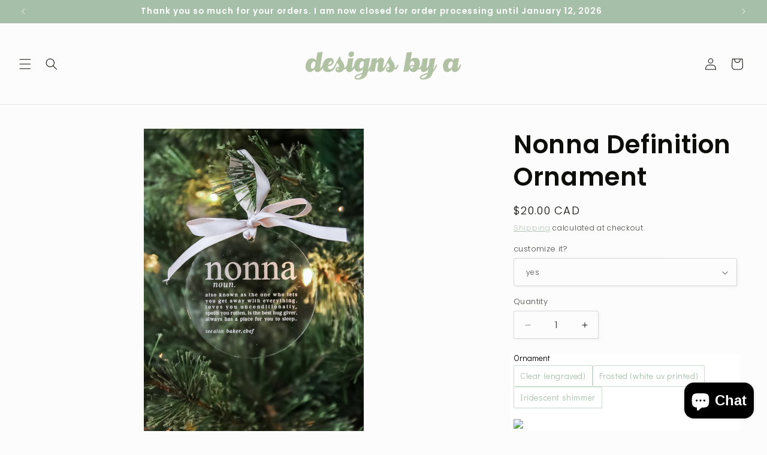

--- FILE ---
content_type: text/html; charset=utf-8
request_url: https://www.designsbya.ca/products/nonna-definition-ornament-christmas-ornament-gift-for-her-gift-for-nonna-nonna-ornament
body_size: 69783
content:
<!doctype html>
<html class="js" lang="en">
  <head><!--Content in content_for_header -->
<!--LayoutHub-Embed--><link rel="stylesheet" type="text/css" href="data:text/css;base64," media="all">
<!--LH--><!--/LayoutHub-Embed-->
 
<meta charset="utf-8">
    <meta http-equiv="X-UA-Compatible" content="IE=edge">
    <meta name="viewport" content="width=device-width,initial-scale=1">
    <meta name="theme-color" content="">
    <link rel="canonical" href="https://www.designsbya.ca/products/nonna-definition-ornament-christmas-ornament-gift-for-her-gift-for-nonna-nonna-ornament"><link rel="icon" type="image/png" href="//www.designsbya.ca/cdn/shop/files/designs_by_a_sq_logo_2023.jpg?crop=center&height=32&v=1691188625&width=32"><link rel="preconnect" href="https://fonts.shopifycdn.com" crossorigin><title>
      Nonna Definition Ornament
 &ndash; Designs By A</title>

    
      <meta name="description" content="This beautiful definition ornament is the perfect for the nonnas in your life! Made from clear acrylic and is laser cut and engraved, adorned with the ribbon colour of your choice and tied into a cute bow! h o w ❤︎ t o ❤︎ o r d e r • select your ribbon choice from the drop down menu• if you would like to personalize th">
    

    

<meta property="og:site_name" content="Designs By A">
<meta property="og:url" content="https://www.designsbya.ca/products/nonna-definition-ornament-christmas-ornament-gift-for-her-gift-for-nonna-nonna-ornament">
<meta property="og:title" content="Nonna Definition Ornament">
<meta property="og:type" content="product">
<meta property="og:description" content="This beautiful definition ornament is the perfect for the nonnas in your life! Made from clear acrylic and is laser cut and engraved, adorned with the ribbon colour of your choice and tied into a cute bow! h o w ❤︎ t o ❤︎ o r d e r • select your ribbon choice from the drop down menu• if you would like to personalize th"><meta property="og:image" content="http://www.designsbya.ca/cdn/shop/products/il_fullxfull.2526596503_li27.jpg?v=1603560422">
  <meta property="og:image:secure_url" content="https://www.designsbya.ca/cdn/shop/products/il_fullxfull.2526596503_li27.jpg?v=1603560422">
  <meta property="og:image:width" content="1280">
  <meta property="og:image:height" content="1920"><meta property="og:price:amount" content="18.00">
  <meta property="og:price:currency" content="CAD"><meta name="twitter:card" content="summary_large_image">
<meta name="twitter:title" content="Nonna Definition Ornament">
<meta name="twitter:description" content="This beautiful definition ornament is the perfect for the nonnas in your life! Made from clear acrylic and is laser cut and engraved, adorned with the ribbon colour of your choice and tied into a cute bow! h o w ❤︎ t o ❤︎ o r d e r • select your ribbon choice from the drop down menu• if you would like to personalize th">


    <script src="//www.designsbya.ca/cdn/shop/t/10/assets/constants.js?v=132983761750457495441754072731" defer="defer"></script>
    <script src="//www.designsbya.ca/cdn/shop/t/10/assets/pubsub.js?v=25310214064522200911754072733" defer="defer"></script>
    <script src="//www.designsbya.ca/cdn/shop/t/10/assets/global.js?v=7301445359237545521754072731" defer="defer"></script>
    <script src="//www.designsbya.ca/cdn/shop/t/10/assets/details-disclosure.js?v=13653116266235556501754072731" defer="defer"></script>
    <script src="//www.designsbya.ca/cdn/shop/t/10/assets/details-modal.js?v=25581673532751508451754072731" defer="defer"></script>
    <script src="//www.designsbya.ca/cdn/shop/t/10/assets/search-form.js?v=133129549252120666541754072733" defer="defer"></script><script src="//www.designsbya.ca/cdn/shop/t/10/assets/animations.js?v=88693664871331136111754072730" defer="defer"></script><script>window.performance && window.performance.mark && window.performance.mark('shopify.content_for_header.start');</script><meta name="facebook-domain-verification" content="d7ktj9ehs9lzt0ua0467k4g84e1n0h">
<meta name="google-site-verification" content="dPr2nUcoAfJ9zg0l-8ypY9EsVHJVMr1d3GFVISdPhqA">
<meta id="shopify-digital-wallet" name="shopify-digital-wallet" content="/47553708189/digital_wallets/dialog">
<meta name="shopify-checkout-api-token" content="242be249fe516591299ae4a6e48191cf">
<meta id="in-context-paypal-metadata" data-shop-id="47553708189" data-venmo-supported="false" data-environment="production" data-locale="en_US" data-paypal-v4="true" data-currency="CAD">
<link rel="alternate" type="application/json+oembed" href="https://www.designsbya.ca/products/nonna-definition-ornament-christmas-ornament-gift-for-her-gift-for-nonna-nonna-ornament.oembed">
<script async="async" src="/checkouts/internal/preloads.js?locale=en-CA"></script>
<link rel="preconnect" href="https://shop.app" crossorigin="anonymous">
<script async="async" src="https://shop.app/checkouts/internal/preloads.js?locale=en-CA&shop_id=47553708189" crossorigin="anonymous"></script>
<script id="apple-pay-shop-capabilities" type="application/json">{"shopId":47553708189,"countryCode":"CA","currencyCode":"CAD","merchantCapabilities":["supports3DS"],"merchantId":"gid:\/\/shopify\/Shop\/47553708189","merchantName":"Designs By A","requiredBillingContactFields":["postalAddress","email"],"requiredShippingContactFields":["postalAddress","email"],"shippingType":"shipping","supportedNetworks":["visa","masterCard","discover","interac"],"total":{"type":"pending","label":"Designs By A","amount":"1.00"},"shopifyPaymentsEnabled":true,"supportsSubscriptions":true}</script>
<script id="shopify-features" type="application/json">{"accessToken":"242be249fe516591299ae4a6e48191cf","betas":["rich-media-storefront-analytics"],"domain":"www.designsbya.ca","predictiveSearch":true,"shopId":47553708189,"locale":"en"}</script>
<script>var Shopify = Shopify || {};
Shopify.shop = "designs-by-a-studio.myshopify.com";
Shopify.locale = "en";
Shopify.currency = {"active":"CAD","rate":"1.0"};
Shopify.country = "CA";
Shopify.theme = {"name":"Updated copy of Updated copy of Copy of Studio","id":149351858333,"schema_name":"Studio","schema_version":"15.4.0","theme_store_id":1431,"role":"main"};
Shopify.theme.handle = "null";
Shopify.theme.style = {"id":null,"handle":null};
Shopify.cdnHost = "www.designsbya.ca/cdn";
Shopify.routes = Shopify.routes || {};
Shopify.routes.root = "/";</script>
<script type="module">!function(o){(o.Shopify=o.Shopify||{}).modules=!0}(window);</script>
<script>!function(o){function n(){var o=[];function n(){o.push(Array.prototype.slice.apply(arguments))}return n.q=o,n}var t=o.Shopify=o.Shopify||{};t.loadFeatures=n(),t.autoloadFeatures=n()}(window);</script>
<script>
  window.ShopifyPay = window.ShopifyPay || {};
  window.ShopifyPay.apiHost = "shop.app\/pay";
  window.ShopifyPay.redirectState = null;
</script>
<script id="shop-js-analytics" type="application/json">{"pageType":"product"}</script>
<script defer="defer" async type="module" src="//www.designsbya.ca/cdn/shopifycloud/shop-js/modules/v2/client.init-shop-cart-sync_WVOgQShq.en.esm.js"></script>
<script defer="defer" async type="module" src="//www.designsbya.ca/cdn/shopifycloud/shop-js/modules/v2/chunk.common_C_13GLB1.esm.js"></script>
<script defer="defer" async type="module" src="//www.designsbya.ca/cdn/shopifycloud/shop-js/modules/v2/chunk.modal_CLfMGd0m.esm.js"></script>
<script type="module">
  await import("//www.designsbya.ca/cdn/shopifycloud/shop-js/modules/v2/client.init-shop-cart-sync_WVOgQShq.en.esm.js");
await import("//www.designsbya.ca/cdn/shopifycloud/shop-js/modules/v2/chunk.common_C_13GLB1.esm.js");
await import("//www.designsbya.ca/cdn/shopifycloud/shop-js/modules/v2/chunk.modal_CLfMGd0m.esm.js");

  window.Shopify.SignInWithShop?.initShopCartSync?.({"fedCMEnabled":true,"windoidEnabled":true});

</script>
<script>
  window.Shopify = window.Shopify || {};
  if (!window.Shopify.featureAssets) window.Shopify.featureAssets = {};
  window.Shopify.featureAssets['shop-js'] = {"shop-cart-sync":["modules/v2/client.shop-cart-sync_DuR37GeY.en.esm.js","modules/v2/chunk.common_C_13GLB1.esm.js","modules/v2/chunk.modal_CLfMGd0m.esm.js"],"init-fed-cm":["modules/v2/client.init-fed-cm_BucUoe6W.en.esm.js","modules/v2/chunk.common_C_13GLB1.esm.js","modules/v2/chunk.modal_CLfMGd0m.esm.js"],"shop-toast-manager":["modules/v2/client.shop-toast-manager_B0JfrpKj.en.esm.js","modules/v2/chunk.common_C_13GLB1.esm.js","modules/v2/chunk.modal_CLfMGd0m.esm.js"],"init-shop-cart-sync":["modules/v2/client.init-shop-cart-sync_WVOgQShq.en.esm.js","modules/v2/chunk.common_C_13GLB1.esm.js","modules/v2/chunk.modal_CLfMGd0m.esm.js"],"shop-button":["modules/v2/client.shop-button_B_U3bv27.en.esm.js","modules/v2/chunk.common_C_13GLB1.esm.js","modules/v2/chunk.modal_CLfMGd0m.esm.js"],"init-windoid":["modules/v2/client.init-windoid_DuP9q_di.en.esm.js","modules/v2/chunk.common_C_13GLB1.esm.js","modules/v2/chunk.modal_CLfMGd0m.esm.js"],"shop-cash-offers":["modules/v2/client.shop-cash-offers_BmULhtno.en.esm.js","modules/v2/chunk.common_C_13GLB1.esm.js","modules/v2/chunk.modal_CLfMGd0m.esm.js"],"pay-button":["modules/v2/client.pay-button_CrPSEbOK.en.esm.js","modules/v2/chunk.common_C_13GLB1.esm.js","modules/v2/chunk.modal_CLfMGd0m.esm.js"],"init-customer-accounts":["modules/v2/client.init-customer-accounts_jNk9cPYQ.en.esm.js","modules/v2/client.shop-login-button_DJ5ldayH.en.esm.js","modules/v2/chunk.common_C_13GLB1.esm.js","modules/v2/chunk.modal_CLfMGd0m.esm.js"],"avatar":["modules/v2/client.avatar_BTnouDA3.en.esm.js"],"checkout-modal":["modules/v2/client.checkout-modal_pBPyh9w8.en.esm.js","modules/v2/chunk.common_C_13GLB1.esm.js","modules/v2/chunk.modal_CLfMGd0m.esm.js"],"init-shop-for-new-customer-accounts":["modules/v2/client.init-shop-for-new-customer-accounts_BUoCy7a5.en.esm.js","modules/v2/client.shop-login-button_DJ5ldayH.en.esm.js","modules/v2/chunk.common_C_13GLB1.esm.js","modules/v2/chunk.modal_CLfMGd0m.esm.js"],"init-customer-accounts-sign-up":["modules/v2/client.init-customer-accounts-sign-up_CnczCz9H.en.esm.js","modules/v2/client.shop-login-button_DJ5ldayH.en.esm.js","modules/v2/chunk.common_C_13GLB1.esm.js","modules/v2/chunk.modal_CLfMGd0m.esm.js"],"init-shop-email-lookup-coordinator":["modules/v2/client.init-shop-email-lookup-coordinator_CzjY5t9o.en.esm.js","modules/v2/chunk.common_C_13GLB1.esm.js","modules/v2/chunk.modal_CLfMGd0m.esm.js"],"shop-follow-button":["modules/v2/client.shop-follow-button_CsYC63q7.en.esm.js","modules/v2/chunk.common_C_13GLB1.esm.js","modules/v2/chunk.modal_CLfMGd0m.esm.js"],"shop-login-button":["modules/v2/client.shop-login-button_DJ5ldayH.en.esm.js","modules/v2/chunk.common_C_13GLB1.esm.js","modules/v2/chunk.modal_CLfMGd0m.esm.js"],"shop-login":["modules/v2/client.shop-login_B9ccPdmx.en.esm.js","modules/v2/chunk.common_C_13GLB1.esm.js","modules/v2/chunk.modal_CLfMGd0m.esm.js"],"lead-capture":["modules/v2/client.lead-capture_D0K_KgYb.en.esm.js","modules/v2/chunk.common_C_13GLB1.esm.js","modules/v2/chunk.modal_CLfMGd0m.esm.js"],"payment-terms":["modules/v2/client.payment-terms_BWmiNN46.en.esm.js","modules/v2/chunk.common_C_13GLB1.esm.js","modules/v2/chunk.modal_CLfMGd0m.esm.js"]};
</script>
<script>(function() {
  var isLoaded = false;
  function asyncLoad() {
    if (isLoaded) return;
    isLoaded = true;
    var urls = ["https:\/\/app.layouthub.com\/shopify\/layouthub.js?shop=designs-by-a-studio.myshopify.com","https:\/\/cdn.jsdelivr.net\/gh\/yunmuqing\/SmBdBWwTCrjyN3AE@latest\/mbAt2ktK3Dmszf6K.js?shop=designs-by-a-studio.myshopify.com","https:\/\/widgets.automizely.com\/loyalty\/v1\/main.js?connection_id=3082ca831f6b4150ba23bc87b279d7a3\u0026mapped_org_id=ffc7776e3dc39fde5426ecad7ced2aaf_v1\u0026shop=designs-by-a-studio.myshopify.com","https:\/\/cdn.nfcube.com\/instafeed-c5166ab2a139aab12ce5335030522400.js?shop=designs-by-a-studio.myshopify.com","https:\/\/chimpstatic.com\/mcjs-connected\/js\/users\/3021bacd2df82f4b7e46c58cd\/be9cb4a3466be9a9e03c15836.js?shop=designs-by-a-studio.myshopify.com","https:\/\/cdnicart.identixweb.com\/assets\/js\/editor_popup_modal.min.js?shop=designs-by-a-studio.myshopify.com"];
    for (var i = 0; i < urls.length; i++) {
      var s = document.createElement('script');
      s.type = 'text/javascript';
      s.async = true;
      s.src = urls[i];
      var x = document.getElementsByTagName('script')[0];
      x.parentNode.insertBefore(s, x);
    }
  };
  if(window.attachEvent) {
    window.attachEvent('onload', asyncLoad);
  } else {
    window.addEventListener('load', asyncLoad, false);
  }
})();</script>
<script id="__st">var __st={"a":47553708189,"offset":-18000,"reqid":"d7ec1221-2c57-4139-aec6-ebafabc5e7a1-1769647047","pageurl":"www.designsbya.ca\/products\/nonna-definition-ornament-christmas-ornament-gift-for-her-gift-for-nonna-nonna-ornament","u":"73e029443a29","p":"product","rtyp":"product","rid":5774200570013};</script>
<script>window.ShopifyPaypalV4VisibilityTracking = true;</script>
<script id="captcha-bootstrap">!function(){'use strict';const t='contact',e='account',n='new_comment',o=[[t,t],['blogs',n],['comments',n],[t,'customer']],c=[[e,'customer_login'],[e,'guest_login'],[e,'recover_customer_password'],[e,'create_customer']],r=t=>t.map((([t,e])=>`form[action*='/${t}']:not([data-nocaptcha='true']) input[name='form_type'][value='${e}']`)).join(','),a=t=>()=>t?[...document.querySelectorAll(t)].map((t=>t.form)):[];function s(){const t=[...o],e=r(t);return a(e)}const i='password',u='form_key',d=['recaptcha-v3-token','g-recaptcha-response','h-captcha-response',i],f=()=>{try{return window.sessionStorage}catch{return}},m='__shopify_v',_=t=>t.elements[u];function p(t,e,n=!1){try{const o=window.sessionStorage,c=JSON.parse(o.getItem(e)),{data:r}=function(t){const{data:e,action:n}=t;return t[m]||n?{data:e,action:n}:{data:t,action:n}}(c);for(const[e,n]of Object.entries(r))t.elements[e]&&(t.elements[e].value=n);n&&o.removeItem(e)}catch(o){console.error('form repopulation failed',{error:o})}}const l='form_type',E='cptcha';function T(t){t.dataset[E]=!0}const w=window,h=w.document,L='Shopify',v='ce_forms',y='captcha';let A=!1;((t,e)=>{const n=(g='f06e6c50-85a8-45c8-87d0-21a2b65856fe',I='https://cdn.shopify.com/shopifycloud/storefront-forms-hcaptcha/ce_storefront_forms_captcha_hcaptcha.v1.5.2.iife.js',D={infoText:'Protected by hCaptcha',privacyText:'Privacy',termsText:'Terms'},(t,e,n)=>{const o=w[L][v],c=o.bindForm;if(c)return c(t,g,e,D).then(n);var r;o.q.push([[t,g,e,D],n]),r=I,A||(h.body.append(Object.assign(h.createElement('script'),{id:'captcha-provider',async:!0,src:r})),A=!0)});var g,I,D;w[L]=w[L]||{},w[L][v]=w[L][v]||{},w[L][v].q=[],w[L][y]=w[L][y]||{},w[L][y].protect=function(t,e){n(t,void 0,e),T(t)},Object.freeze(w[L][y]),function(t,e,n,w,h,L){const[v,y,A,g]=function(t,e,n){const i=e?o:[],u=t?c:[],d=[...i,...u],f=r(d),m=r(i),_=r(d.filter((([t,e])=>n.includes(e))));return[a(f),a(m),a(_),s()]}(w,h,L),I=t=>{const e=t.target;return e instanceof HTMLFormElement?e:e&&e.form},D=t=>v().includes(t);t.addEventListener('submit',(t=>{const e=I(t);if(!e)return;const n=D(e)&&!e.dataset.hcaptchaBound&&!e.dataset.recaptchaBound,o=_(e),c=g().includes(e)&&(!o||!o.value);(n||c)&&t.preventDefault(),c&&!n&&(function(t){try{if(!f())return;!function(t){const e=f();if(!e)return;const n=_(t);if(!n)return;const o=n.value;o&&e.removeItem(o)}(t);const e=Array.from(Array(32),(()=>Math.random().toString(36)[2])).join('');!function(t,e){_(t)||t.append(Object.assign(document.createElement('input'),{type:'hidden',name:u})),t.elements[u].value=e}(t,e),function(t,e){const n=f();if(!n)return;const o=[...t.querySelectorAll(`input[type='${i}']`)].map((({name:t})=>t)),c=[...d,...o],r={};for(const[a,s]of new FormData(t).entries())c.includes(a)||(r[a]=s);n.setItem(e,JSON.stringify({[m]:1,action:t.action,data:r}))}(t,e)}catch(e){console.error('failed to persist form',e)}}(e),e.submit())}));const S=(t,e)=>{t&&!t.dataset[E]&&(n(t,e.some((e=>e===t))),T(t))};for(const o of['focusin','change'])t.addEventListener(o,(t=>{const e=I(t);D(e)&&S(e,y())}));const B=e.get('form_key'),M=e.get(l),P=B&&M;t.addEventListener('DOMContentLoaded',(()=>{const t=y();if(P)for(const e of t)e.elements[l].value===M&&p(e,B);[...new Set([...A(),...v().filter((t=>'true'===t.dataset.shopifyCaptcha))])].forEach((e=>S(e,t)))}))}(h,new URLSearchParams(w.location.search),n,t,e,['guest_login'])})(!0,!0)}();</script>
<script integrity="sha256-4kQ18oKyAcykRKYeNunJcIwy7WH5gtpwJnB7kiuLZ1E=" data-source-attribution="shopify.loadfeatures" defer="defer" src="//www.designsbya.ca/cdn/shopifycloud/storefront/assets/storefront/load_feature-a0a9edcb.js" crossorigin="anonymous"></script>
<script crossorigin="anonymous" defer="defer" src="//www.designsbya.ca/cdn/shopifycloud/storefront/assets/shopify_pay/storefront-65b4c6d7.js?v=20250812"></script>
<script data-source-attribution="shopify.dynamic_checkout.dynamic.init">var Shopify=Shopify||{};Shopify.PaymentButton=Shopify.PaymentButton||{isStorefrontPortableWallets:!0,init:function(){window.Shopify.PaymentButton.init=function(){};var t=document.createElement("script");t.src="https://www.designsbya.ca/cdn/shopifycloud/portable-wallets/latest/portable-wallets.en.js",t.type="module",document.head.appendChild(t)}};
</script>
<script data-source-attribution="shopify.dynamic_checkout.buyer_consent">
  function portableWalletsHideBuyerConsent(e){var t=document.getElementById("shopify-buyer-consent"),n=document.getElementById("shopify-subscription-policy-button");t&&n&&(t.classList.add("hidden"),t.setAttribute("aria-hidden","true"),n.removeEventListener("click",e))}function portableWalletsShowBuyerConsent(e){var t=document.getElementById("shopify-buyer-consent"),n=document.getElementById("shopify-subscription-policy-button");t&&n&&(t.classList.remove("hidden"),t.removeAttribute("aria-hidden"),n.addEventListener("click",e))}window.Shopify?.PaymentButton&&(window.Shopify.PaymentButton.hideBuyerConsent=portableWalletsHideBuyerConsent,window.Shopify.PaymentButton.showBuyerConsent=portableWalletsShowBuyerConsent);
</script>
<script>
  function portableWalletsCleanup(e){e&&e.src&&console.error("Failed to load portable wallets script "+e.src);var t=document.querySelectorAll("shopify-accelerated-checkout .shopify-payment-button__skeleton, shopify-accelerated-checkout-cart .wallet-cart-button__skeleton"),e=document.getElementById("shopify-buyer-consent");for(let e=0;e<t.length;e++)t[e].remove();e&&e.remove()}function portableWalletsNotLoadedAsModule(e){e instanceof ErrorEvent&&"string"==typeof e.message&&e.message.includes("import.meta")&&"string"==typeof e.filename&&e.filename.includes("portable-wallets")&&(window.removeEventListener("error",portableWalletsNotLoadedAsModule),window.Shopify.PaymentButton.failedToLoad=e,"loading"===document.readyState?document.addEventListener("DOMContentLoaded",window.Shopify.PaymentButton.init):window.Shopify.PaymentButton.init())}window.addEventListener("error",portableWalletsNotLoadedAsModule);
</script>

<script type="module" src="https://www.designsbya.ca/cdn/shopifycloud/portable-wallets/latest/portable-wallets.en.js" onError="portableWalletsCleanup(this)" crossorigin="anonymous"></script>
<script nomodule>
  document.addEventListener("DOMContentLoaded", portableWalletsCleanup);
</script>

<link id="shopify-accelerated-checkout-styles" rel="stylesheet" media="screen" href="https://www.designsbya.ca/cdn/shopifycloud/portable-wallets/latest/accelerated-checkout-backwards-compat.css" crossorigin="anonymous">
<style id="shopify-accelerated-checkout-cart">
        #shopify-buyer-consent {
  margin-top: 1em;
  display: inline-block;
  width: 100%;
}

#shopify-buyer-consent.hidden {
  display: none;
}

#shopify-subscription-policy-button {
  background: none;
  border: none;
  padding: 0;
  text-decoration: underline;
  font-size: inherit;
  cursor: pointer;
}

#shopify-subscription-policy-button::before {
  box-shadow: none;
}

      </style>
<script id="sections-script" data-sections="header" defer="defer" src="//www.designsbya.ca/cdn/shop/t/10/compiled_assets/scripts.js?v=544"></script>
<script>window.performance && window.performance.mark && window.performance.mark('shopify.content_for_header.end');</script>


    <style data-shopify>
      @font-face {
  font-family: Poppins;
  font-weight: 300;
  font-style: normal;
  font-display: swap;
  src: url("//www.designsbya.ca/cdn/fonts/poppins/poppins_n3.05f58335c3209cce17da4f1f1ab324ebe2982441.woff2") format("woff2"),
       url("//www.designsbya.ca/cdn/fonts/poppins/poppins_n3.6971368e1f131d2c8ff8e3a44a36b577fdda3ff5.woff") format("woff");
}

      @font-face {
  font-family: Poppins;
  font-weight: 700;
  font-style: normal;
  font-display: swap;
  src: url("//www.designsbya.ca/cdn/fonts/poppins/poppins_n7.56758dcf284489feb014a026f3727f2f20a54626.woff2") format("woff2"),
       url("//www.designsbya.ca/cdn/fonts/poppins/poppins_n7.f34f55d9b3d3205d2cd6f64955ff4b36f0cfd8da.woff") format("woff");
}

      @font-face {
  font-family: Poppins;
  font-weight: 300;
  font-style: italic;
  font-display: swap;
  src: url("//www.designsbya.ca/cdn/fonts/poppins/poppins_i3.8536b4423050219f608e17f134fe9ea3b01ed890.woff2") format("woff2"),
       url("//www.designsbya.ca/cdn/fonts/poppins/poppins_i3.0f4433ada196bcabf726ed78f8e37e0995762f7f.woff") format("woff");
}

      @font-face {
  font-family: Poppins;
  font-weight: 700;
  font-style: italic;
  font-display: swap;
  src: url("//www.designsbya.ca/cdn/fonts/poppins/poppins_i7.42fd71da11e9d101e1e6c7932199f925f9eea42d.woff2") format("woff2"),
       url("//www.designsbya.ca/cdn/fonts/poppins/poppins_i7.ec8499dbd7616004e21155106d13837fff4cf556.woff") format("woff");
}

      @font-face {
  font-family: Poppins;
  font-weight: 600;
  font-style: normal;
  font-display: swap;
  src: url("//www.designsbya.ca/cdn/fonts/poppins/poppins_n6.aa29d4918bc243723d56b59572e18228ed0786f6.woff2") format("woff2"),
       url("//www.designsbya.ca/cdn/fonts/poppins/poppins_n6.5f815d845fe073750885d5b7e619ee00e8111208.woff") format("woff");
}


      
        :root,
        .color-background-1 {
          --color-background: 252,252,252;
        
          --gradient-background: #fcfcfc;
        

        

        --color-foreground: 13,13,9;
        --color-background-contrast: 188,188,188;
        --color-shadow: 13,13,9;
        --color-button: 165,191,168;
        --color-button-text: 255,255,255;
        --color-secondary-button: 252,252,252;
        --color-secondary-button-text: 165,191,168;
        --color-link: 165,191,168;
        --color-badge-foreground: 13,13,9;
        --color-badge-background: 252,252,252;
        --color-badge-border: 13,13,9;
        --payment-terms-background-color: rgb(252 252 252);
      }
      
        
        .color-background-2 {
          --color-background: 165,191,168;
        
          --gradient-background: #a5bfa8;
        

        

        --color-foreground: 13,13,9;
        --color-background-contrast: 95,134,99;
        --color-shadow: 13,13,9;
        --color-button: 13,13,9;
        --color-button-text: 165,191,168;
        --color-secondary-button: 165,191,168;
        --color-secondary-button-text: 13,13,9;
        --color-link: 13,13,9;
        --color-badge-foreground: 13,13,9;
        --color-badge-background: 165,191,168;
        --color-badge-border: 13,13,9;
        --payment-terms-background-color: rgb(165 191 168);
      }
      
        
        .color-inverse {
          --color-background: 13,13,9;
        
          --gradient-background: #0d0d09;
        

        

        --color-foreground: 252,252,252;
        --color-background-contrast: 160,160,117;
        --color-shadow: 13,13,9;
        --color-button: 252,252,252;
        --color-button-text: 13,13,9;
        --color-secondary-button: 13,13,9;
        --color-secondary-button-text: 252,252,252;
        --color-link: 252,252,252;
        --color-badge-foreground: 252,252,252;
        --color-badge-background: 13,13,9;
        --color-badge-border: 252,252,252;
        --payment-terms-background-color: rgb(13 13 9);
      }
      
        
        .color-accent-1 {
          --color-background: 165,191,168;
        
          --gradient-background: #a5bfa8;
        

        

        --color-foreground: 255,255,255;
        --color-background-contrast: 95,134,99;
        --color-shadow: 13,13,9;
        --color-button: 255,255,255;
        --color-button-text: 165,191,168;
        --color-secondary-button: 165,191,168;
        --color-secondary-button-text: 255,255,255;
        --color-link: 255,255,255;
        --color-badge-foreground: 255,255,255;
        --color-badge-background: 165,191,168;
        --color-badge-border: 255,255,255;
        --payment-terms-background-color: rgb(165 191 168);
      }
      
        
        .color-accent-2 {
          --color-background: 165,191,168;
        
          --gradient-background: linear-gradient(54deg, rgba(224, 233, 225, 1) 14%, rgba(165, 191, 168, 1) 80%);
        

        

        --color-foreground: 255,255,255;
        --color-background-contrast: 95,134,99;
        --color-shadow: 13,13,9;
        --color-button: 255,255,255;
        --color-button-text: 165,191,168;
        --color-secondary-button: 165,191,168;
        --color-secondary-button-text: 255,255,255;
        --color-link: 255,255,255;
        --color-badge-foreground: 255,255,255;
        --color-badge-background: 165,191,168;
        --color-badge-border: 255,255,255;
        --payment-terms-background-color: rgb(165 191 168);
      }
      

      body, .color-background-1, .color-background-2, .color-inverse, .color-accent-1, .color-accent-2 {
        color: rgba(var(--color-foreground), 0.75);
        background-color: rgb(var(--color-background));
      }

      :root {
        --font-body-family: Poppins, sans-serif;
        --font-body-style: normal;
        --font-body-weight: 300;
        --font-body-weight-bold: 600;

        --font-heading-family: Poppins, sans-serif;
        --font-heading-style: normal;
        --font-heading-weight: 600;

        --font-body-scale: 1.0;
        --font-heading-scale: 1.05;

        --media-padding: px;
        --media-border-opacity: 0.05;
        --media-border-width: 0px;
        --media-radius: 0px;
        --media-shadow-opacity: 0.0;
        --media-shadow-horizontal-offset: 0px;
        --media-shadow-vertical-offset: 0px;
        --media-shadow-blur-radius: 0px;
        --media-shadow-visible: 0;

        --page-width: 150rem;
        --page-width-margin: 0rem;

        --product-card-image-padding: 0.0rem;
        --product-card-corner-radius: 0.0rem;
        --product-card-text-alignment: center;
        --product-card-border-width: 0.0rem;
        --product-card-border-opacity: 0.0;
        --product-card-shadow-opacity: 0.1;
        --product-card-shadow-visible: 1;
        --product-card-shadow-horizontal-offset: 0.0rem;
        --product-card-shadow-vertical-offset: 0.0rem;
        --product-card-shadow-blur-radius: 0.0rem;

        --collection-card-image-padding: 0.0rem;
        --collection-card-corner-radius: 0.0rem;
        --collection-card-text-alignment: left;
        --collection-card-border-width: 0.0rem;
        --collection-card-border-opacity: 0.0;
        --collection-card-shadow-opacity: 0.1;
        --collection-card-shadow-visible: 1;
        --collection-card-shadow-horizontal-offset: 0.0rem;
        --collection-card-shadow-vertical-offset: 0.0rem;
        --collection-card-shadow-blur-radius: 0.0rem;

        --blog-card-image-padding: 0.0rem;
        --blog-card-corner-radius: 0.0rem;
        --blog-card-text-alignment: left;
        --blog-card-border-width: 0.0rem;
        --blog-card-border-opacity: 0.0;
        --blog-card-shadow-opacity: 0.1;
        --blog-card-shadow-visible: 1;
        --blog-card-shadow-horizontal-offset: 0.0rem;
        --blog-card-shadow-vertical-offset: 0.0rem;
        --blog-card-shadow-blur-radius: 0.0rem;

        --badge-corner-radius: 4.0rem;

        --popup-border-width: 0px;
        --popup-border-opacity: 0.1;
        --popup-corner-radius: 0px;
        --popup-shadow-opacity: 0.1;
        --popup-shadow-horizontal-offset: 6px;
        --popup-shadow-vertical-offset: 6px;
        --popup-shadow-blur-radius: 25px;

        --drawer-border-width: 1px;
        --drawer-border-opacity: 0.1;
        --drawer-shadow-opacity: 0.0;
        --drawer-shadow-horizontal-offset: 0px;
        --drawer-shadow-vertical-offset: 0px;
        --drawer-shadow-blur-radius: 0px;

        --spacing-sections-desktop: 0px;
        --spacing-sections-mobile: 0px;

        --grid-desktop-vertical-spacing: 40px;
        --grid-desktop-horizontal-spacing: 40px;
        --grid-mobile-vertical-spacing: 20px;
        --grid-mobile-horizontal-spacing: 20px;

        --text-boxes-border-opacity: 0.0;
        --text-boxes-border-width: 0px;
        --text-boxes-radius: 0px;
        --text-boxes-shadow-opacity: 0.0;
        --text-boxes-shadow-visible: 0;
        --text-boxes-shadow-horizontal-offset: 0px;
        --text-boxes-shadow-vertical-offset: 0px;
        --text-boxes-shadow-blur-radius: 0px;

        --buttons-radius: 40px;
        --buttons-radius-outset: 41px;
        --buttons-border-width: 1px;
        --buttons-border-opacity: 1.0;
        --buttons-shadow-opacity: 0.1;
        --buttons-shadow-visible: 1;
        --buttons-shadow-horizontal-offset: 2px;
        --buttons-shadow-vertical-offset: 2px;
        --buttons-shadow-blur-radius: 5px;
        --buttons-border-offset: 0.3px;

        --inputs-radius: 2px;
        --inputs-border-width: 1px;
        --inputs-border-opacity: 0.15;
        --inputs-shadow-opacity: 0.05;
        --inputs-shadow-horizontal-offset: 2px;
        --inputs-margin-offset: 2px;
        --inputs-shadow-vertical-offset: 2px;
        --inputs-shadow-blur-radius: 5px;
        --inputs-radius-outset: 3px;

        --variant-pills-radius: 40px;
        --variant-pills-border-width: 1px;
        --variant-pills-border-opacity: 0.55;
        --variant-pills-shadow-opacity: 0.0;
        --variant-pills-shadow-horizontal-offset: 0px;
        --variant-pills-shadow-vertical-offset: 0px;
        --variant-pills-shadow-blur-radius: 0px;
      }

      *,
      *::before,
      *::after {
        box-sizing: inherit;
      }

      html {
        box-sizing: border-box;
        font-size: calc(var(--font-body-scale) * 62.5%);
        height: 100%;
      }

      body {
        display: grid;
        grid-template-rows: auto auto 1fr auto;
        grid-template-columns: 100%;
        min-height: 100%;
        margin: 0;
        font-size: 1.5rem;
        letter-spacing: 0.06rem;
        line-height: calc(1 + 0.8 / var(--font-body-scale));
        font-family: var(--font-body-family);
        font-style: var(--font-body-style);
        font-weight: var(--font-body-weight);
      }

      @media screen and (min-width: 750px) {
        body {
          font-size: 1.6rem;
        }
      }
    </style>

    <link href="//www.designsbya.ca/cdn/shop/t/10/assets/base.css?v=159841507637079171801754072730" rel="stylesheet" type="text/css" media="all" />
    <link rel="stylesheet" href="//www.designsbya.ca/cdn/shop/t/10/assets/component-cart-items.css?v=13033300910818915211754072730" media="print" onload="this.media='all'">
      <link rel="preload" as="font" href="//www.designsbya.ca/cdn/fonts/poppins/poppins_n3.05f58335c3209cce17da4f1f1ab324ebe2982441.woff2" type="font/woff2" crossorigin>
      

      <link rel="preload" as="font" href="//www.designsbya.ca/cdn/fonts/poppins/poppins_n6.aa29d4918bc243723d56b59572e18228ed0786f6.woff2" type="font/woff2" crossorigin>
      
<link
        rel="stylesheet"
        href="//www.designsbya.ca/cdn/shop/t/10/assets/component-predictive-search.css?v=118923337488134913561754072731"
        media="print"
        onload="this.media='all'"
      ><script>
      if (Shopify.designMode) {
        document.documentElement.classList.add('shopify-design-mode');
      }
    </script>
  <!-- BEGIN app block: shopify://apps/instafeed/blocks/head-block/c447db20-095d-4a10-9725-b5977662c9d5 --><link rel="preconnect" href="https://cdn.nfcube.com/">
<link rel="preconnect" href="https://scontent.cdninstagram.com/">


  <script>
    document.addEventListener('DOMContentLoaded', function () {
      let instafeedScript = document.createElement('script');

      
        instafeedScript.src = 'https://cdn.nfcube.com/instafeed-c5166ab2a139aab12ce5335030522400.js';
      

      document.body.appendChild(instafeedScript);
    });
  </script>





<!-- END app block --><!-- BEGIN app block: shopify://apps/ecomposer-builder/blocks/app-embed/a0fc26e1-7741-4773-8b27-39389b4fb4a0 --><!-- DNS Prefetch & Preconnect -->
<link rel="preconnect" href="https://cdn.ecomposer.app" crossorigin>
<link rel="dns-prefetch" href="https://cdn.ecomposer.app">

<link rel="prefetch" href="https://cdn.ecomposer.app/vendors/css/ecom-swiper@11.css" as="style">
<link rel="prefetch" href="https://cdn.ecomposer.app/vendors/js/ecom-swiper@11.0.5.js" as="script">
<link rel="prefetch" href="https://cdn.ecomposer.app/vendors/js/ecom_modal.js" as="script">

<!-- Global CSS --><!-- Custom CSS & JS --><!-- Open Graph Meta Tags for Pages --><!-- Critical Inline Styles -->
<style class="ecom-theme-helper">.ecom-animation{opacity:0}.ecom-animation.animate,.ecom-animation.ecom-animated{opacity:1}.ecom-cart-popup{display:grid;position:fixed;inset:0;z-index:9999999;align-content:center;padding:5px;justify-content:center;align-items:center;justify-items:center}.ecom-cart-popup::before{content:' ';position:absolute;background:#e5e5e5b3;inset:0}.ecom-ajax-loading{cursor:not-allowed;pointer-events:none;opacity:.6}#ecom-toast{visibility:hidden;max-width:50px;height:60px;margin:auto;background-color:#333;color:#fff;text-align:center;border-radius:2px;position:fixed;z-index:1;left:0;right:0;bottom:30px;font-size:17px;display:grid;grid-template-columns:50px auto;align-items:center;justify-content:start;align-content:center;justify-items:start}#ecom-toast.ecom-toast-show{visibility:visible;animation:ecomFadein .5s,ecomExpand .5s .5s,ecomStay 3s 1s,ecomShrink .5s 4s,ecomFadeout .5s 4.5s}#ecom-toast #ecom-toast-icon{width:50px;height:100%;box-sizing:border-box;background-color:#111;color:#fff;padding:5px}#ecom-toast .ecom-toast-icon-svg{width:100%;height:100%;position:relative;vertical-align:middle;margin:auto;text-align:center}#ecom-toast #ecom-toast-desc{color:#fff;padding:16px;overflow:hidden;white-space:nowrap}@media(max-width:768px){#ecom-toast #ecom-toast-desc{white-space:normal;min-width:250px}#ecom-toast{height:auto;min-height:60px}}.ecom__column-full-height{height:100%}@keyframes ecomFadein{from{bottom:0;opacity:0}to{bottom:30px;opacity:1}}@keyframes ecomExpand{from{min-width:50px}to{min-width:var(--ecom-max-width)}}@keyframes ecomStay{from{min-width:var(--ecom-max-width)}to{min-width:var(--ecom-max-width)}}@keyframes ecomShrink{from{min-width:var(--ecom-max-width)}to{min-width:50px}}@keyframes ecomFadeout{from{bottom:30px;opacity:1}to{bottom:60px;opacity:0}}</style>


<!-- EComposer Config Script -->
<script id="ecom-theme-helpers" async>
window.EComposer=window.EComposer||{};(function(){if(!this.configs)this.configs={};
this.initQuickview=function(){};this.configs.ajax_cart={enable:false};this.customer=false;this.proxy_path='/apps/ecomposer-visual-page-builder';
this.popupScriptUrl='https://cdn.shopify.com/extensions/019c0262-13fd-76c5-96e1-41becea92121/ecomposer-97/assets/ecom_popup.js';
this.routes={domain:'https://www.designsbya.ca',root_url:'/',collections_url:'/collections',all_products_collection_url:'/collections/all',cart_url:'/cart',cart_add_url:'/cart/add',cart_change_url:'/cart/change',cart_clear_url:'/cart/clear',cart_update_url:'/cart/update',product_recommendations_url:'/recommendations/products'};
this.queryParams={};
if(window.location.search.length){new URLSearchParams(window.location.search).forEach((value,key)=>{this.queryParams[key]=value})}
this.money_format="${{amount}}";
this.money_with_currency_format="${{amount}} CAD";
this.currencyCodeEnabled=true;this.abTestingData = [];this.formatMoney=function(t,e){const r=this.currencyCodeEnabled?this.money_with_currency_format:this.money_format;function a(t,e){return void 0===t?e:t}function o(t,e,r,o){if(e=a(e,2),r=a(r,","),o=a(o,"."),isNaN(t)||null==t)return 0;var n=(t=(t/100).toFixed(e)).split(".");return n[0].replace(/(\d)(?=(\d\d\d)+(?!\d))/g,"$1"+r)+(n[1]?o+n[1]:"")}"string"==typeof t&&(t=t.replace(".",""));var n="",i=/\{\{\s*(\w+)\s*\}\}/,s=e||r;switch(s.match(i)[1]){case"amount":n=o(t,2);break;case"amount_no_decimals":n=o(t,0);break;case"amount_with_comma_separator":n=o(t,2,".",",");break;case"amount_with_space_separator":n=o(t,2," ",",");break;case"amount_with_period_and_space_separator":n=o(t,2," ",".");break;case"amount_no_decimals_with_comma_separator":n=o(t,0,".",",");break;case"amount_no_decimals_with_space_separator":n=o(t,0," ");break;case"amount_with_apostrophe_separator":n=o(t,2,"'",".")}return s.replace(i,n)};
this.resizeImage=function(t,e){try{if(!e||"original"==e||"full"==e||"master"==e)return t;if(-1!==t.indexOf("cdn.shopify.com")||-1!==t.indexOf("/cdn/shop/")){var r=t.match(/\.(jpg|jpeg|gif|png|bmp|bitmap|tiff|tif|webp)((\#[0-9a-z\-]+)?(\?v=.*)?)?$/gim);if(null==r)return null;var a=t.split(r[0]),o=r[0];return a[0]+"_"+e+o}}catch(r){return t}return t};
this.getProduct=function(t){if(!t)return!1;let e=("/"===this.routes.root_url?"":this.routes.root_url)+"/products/"+t+".js?shop="+Shopify.shop;return window.ECOM_LIVE&&(e="/shop/builder/ajax/ecom-proxy/products/"+t+"?shop="+Shopify.shop),window.fetch(e,{headers:{"Content-Type":"application/json"}}).then(t=>t.ok?t.json():false)};
const u=new URLSearchParams(window.location.search);if(u.has("ecom-redirect")){const r=u.get("ecom-redirect");if(r){let d;try{d=decodeURIComponent(r)}catch{return}d=d.trim().replace(/[\r\n\t]/g,"");if(d.length>2e3)return;const p=["javascript:","data:","vbscript:","file:","ftp:","mailto:","tel:","sms:","chrome:","chrome-extension:","moz-extension:","ms-browser-extension:"],l=d.toLowerCase();for(const o of p)if(l.includes(o))return;const x=[/<script/i,/<\/script/i,/javascript:/i,/vbscript:/i,/onload=/i,/onerror=/i,/onclick=/i,/onmouseover=/i,/onfocus=/i,/onblur=/i,/onsubmit=/i,/onchange=/i,/alert\s*\(/i,/confirm\s*\(/i,/prompt\s*\(/i,/document\./i,/window\./i,/eval\s*\(/i];for(const t of x)if(t.test(d))return;if(d.startsWith("/")&&!d.startsWith("//")){if(!/^[a-zA-Z0-9\-._~:/?#[\]@!$&'()*+,;=%]+$/.test(d))return;if(d.includes("../")||d.includes("./"))return;window.location.href=d;return}if(!d.includes("://")&&!d.startsWith("//")){if(!/^[a-zA-Z0-9\-._~:/?#[\]@!$&'()*+,;=%]+$/.test(d))return;if(d.includes("../")||d.includes("./"))return;window.location.href="/"+d;return}let n;try{n=new URL(d)}catch{return}if(!["http:","https:"].includes(n.protocol))return;if(n.port&&(parseInt(n.port)<1||parseInt(n.port)>65535))return;const a=[window.location.hostname];if(a.includes(n.hostname)&&(n.href===d||n.toString()===d))window.location.href=d}}
}).bind(window.EComposer)();
if(window.Shopify&&window.Shopify.designMode&&window.top&&window.top.opener){window.addEventListener("load",function(){window.top.opener.postMessage({action:"ecomposer:loaded"},"*")})}
</script><!-- Toast Template -->
<script type="text/template" id="ecom-template-html"><!-- BEGIN app snippet: ecom-toast --><div id="ecom-toast"><div id="ecom-toast-icon"><svg xmlns="http://www.w3.org/2000/svg" class="ecom-toast-icon-svg ecom-toast-icon-info" fill="none" viewBox="0 0 24 24" stroke="currentColor"><path stroke-linecap="round" stroke-linejoin="round" stroke-width="2" d="M13 16h-1v-4h-1m1-4h.01M21 12a9 9 0 11-18 0 9 9 0 0118 0z"/></svg>
<svg class="ecom-toast-icon-svg ecom-toast-icon-success" xmlns="http://www.w3.org/2000/svg" viewBox="0 0 512 512"><path d="M256 8C119 8 8 119 8 256s111 248 248 248 248-111 248-248S393 8 256 8zm0 48c110.5 0 200 89.5 200 200 0 110.5-89.5 200-200 200-110.5 0-200-89.5-200-200 0-110.5 89.5-200 200-200m140.2 130.3l-22.5-22.7c-4.7-4.7-12.3-4.7-17-.1L215.3 303.7l-59.8-60.3c-4.7-4.7-12.3-4.7-17-.1l-22.7 22.5c-4.7 4.7-4.7 12.3-.1 17l90.8 91.5c4.7 4.7 12.3 4.7 17 .1l172.6-171.2c4.7-4.7 4.7-12.3 .1-17z"/></svg>
</div><div id="ecom-toast-desc"></div></div><!-- END app snippet --></script><!-- END app block --><!-- BEGIN app block: shopify://apps/icart-cart-drawer-cart-upsell/blocks/icart-block/e651bbc2-5760-47d8-a513-2aa6ee3a9aa7 -->

<script>
  var selectorMetaValue = '';
  var page_type_new = '';
</script>

<script type="text/javascript" id="icartCommonScriptJs">
  if (Shopify.theme.id == '149351858333') {
    
      
        
        
        
        
        
    
          var icartProductObj = {};
          var icartNodeCallToken = eval({"icartNodeCallToken":"1731783925"});
          var icart_cart_arr = {"note":null,"attributes":{},"original_total_price":0,"total_price":0,"total_discount":0,"total_weight":0.0,"item_count":0,"items":[],"requires_shipping":false,"currency":"CAD","items_subtotal_price":0,"cart_level_discount_applications":[],"checkout_charge_amount":0};
          var icartScid = 'YTIyYzRmMjA4ZTQ5MDI5NmMzYjc0NTE5ZTRmNzk5NDAuZjQwN2Q0NzA5NGJjNTIzMzQwZmM3YTMzMjc3MzUwZTc=';
          var icartPageType = '0';
          var icartCurrencyWihoutFormat = "${{amount}}";
          var [cart_prod_coll_id_arr, cart_prod_id_arr, cart_prod_wise_coll_id_arr, cart_prod_wise_tag_arr, icartLineItemData] = [[], [], [], [], {}];
          var rootElement;
          var icartCartRecall = ('' == 'true') ? true : false;
          var icartSelector = ''
    
          if ('' == 'true') {
            var icartThemeCartSelector = ['[href="/cart"]', '[href="#cart"]'];
            var icartHandleThemeCartButton = false;
            var icartThemeCartLoaded = setInterval(function () {
              var icartThemeCartElement = document.querySelectorAll(icartThemeCartSelector);
              if (icartThemeCartElement.length > 0) {
                document.querySelectorAll(icartThemeCartSelector).forEach((data) => {
                  data.addEventListener('click', function(event){
                    event.preventDefault();
                    event.stopImmediatePropagation();
                    event.stopPropagation();
                    if (icartHandleThemeCartButton == false) {
                      icartHandleThemeCartButton = true;
                    }
                    typeof icartDrawerOpn == 'function' && icartDrawerOpn();
                  });
                });
                clearInterval(icartThemeCartLoaded);
              }
            }, 10);
            document.addEventListener("DOMContentLoaded", () => {
              setTimeout(function() { clearInterval(icartThemeCartLoaded); }, 60000);
            });
          }
    
          if ('' == 'true') {
            var icartATCSelector = ["div[data-testid='GooglePay-button']", "input[value$='Add to Cart']", '#AddToCart', '.btn--secondary-accent', '.product-form__add-to-cart.button', '.product-single__cart-submit.shopify-payment-btn btn--secondary', "button[name$='add']", "form[action*='/cart/add'] .product-submit", "form[action='/cart/add'] .btn-hover", "form[action='/cart/add'].add-to-cart-btn", 'button.btn-addtocart, button.tt-btn-addtocart', '.secondary-button', '.btn.product-form__cart-submit.btn--secondary-accent', '.btn.add-to-cart', '.add-to-cart', '#AddToCart--product-template', '.btn--add-to-cart', '.product-form__submit button', "form[action*='/cart/add'] [type=submit]"];
            var icartHandleATCButton = false;
            var icartATCFormClose, icartATCHtmlData;
            var icartATCLoaded = setInterval(function () {
              var icartATCElement = document.querySelectorAll(icartATCSelector);
              if (icartATCElement.length > 0) {
                  IcartAddCustomEventListener(icartATCSelector, async function (event) {
                    icartATCHtmlData = event.target;
                    icartATCFormClose = icartATCHtmlData.closest("form[action*='/cart/add']");
                    if (icartATCFormClose) {
                      let checkSoldOutStatus = true;
                      if (Shopify.shop != 'niplux.myshopify.com') {
                        let icart_aria_disabled = icartATCFormClose.querySelector("form[action*='/cart/add'] [type=submit]");
                        if (icart_aria_disabled) {
                          if (icart_aria_disabled.getAttribute('aria-disabled') || icart_aria_disabled.getAttribute('disabled')) {
                            checkSoldOutStatus = false;
                          } else {
                            checkSoldOutStatus = true;
                          }
                        } else {
                          checkSoldOutStatus = true;
                        }
                      }
    
                      if (checkSoldOutStatus) {
                        event.preventDefault();
                        event.stopPropagation();
                        event.stopImmediatePropagation();
                        if (icartHandleATCButton == false) {
                          icartHandleATCButton = true;
                        }
                        typeof makeAddCartThemeBtnClone == 'function' && makeAddCartThemeBtnClone();
                      }
                    }
                  });
                  clearInterval(icartATCLoaded);
              }
            }, 10);
            document.addEventListener("DOMContentLoaded", () => {
              setTimeout(function() { clearInterval(icartATCLoaded); }, 60000);
            });
          }

          function icartPopupStatusUpdate(){
            if(('' == 0 || '' == 1) && ('' == 1)) {
              function icartScriptLoad(e){return new Promise(function(t,n){let r=document.createElement("script");r.src=e,r.id="icartFullCartMinJs",r.type="text/javascript",r.onError=n,r.async=false,r.onload=t,r.addEventListener("error",n),r.addEventListener("load",t),document.getElementsByTagName("head")[0].appendChild(r)})}
              icartScriptLoad("https://cdnicart.identixweb.com/assets/js/icart-custom-steps.min.js");
              localStorage.setItem('popup_status', JSON.stringify({'app_embed_tour_status': '', 'app_embed_return_appstatus': ''}));
              fetch(`https://icartapi.identixweb.com/appEmbedStatusUpdate?shop=${Shopify.shop}&key=app_embed_tour_status`, {method: 'GET', headers: {'Content-Type': 'application/json'}})
            if('' == 0 && '' == 1){ fetch(`https://icartapi.identixweb.com/appEmbedStatusUpdate?shop=${Shopify.shop}&key=app_embed_return_appstatus`, {method: 'GET', headers: {'Content-Type': 'application/json'}}) } } };

          window.IcartAddCustomEventListener = (selector, handler) => {
            rootElement = document.querySelector('body');
            rootElement.addEventListener('click', icartEventHandler, true);
            rootElement.selector = selector;
            rootElement.handler = handler;
          };
    
          function icartEventHandler(evt) {
            let targetElement = evt.target;
            while (targetElement != null) {
              if (targetElement.matches(evt.currentTarget.selector)) {
                evt.currentTarget.handler(evt);
                return;
              }
              targetElement = targetElement.parentElement;
            }
          }
        page_type_new = 0
        
          /* ---- iCart drawer content ----- */
          let icartMainInter = setInterval(()=>{
            const mainContentClass = document.querySelectorAll('.icartShopifyCartContent')[0];
            if(mainContentClass && (selectorMetaValue == '' || selectorMetaValue == 'false')) {
                mainContentClass.classList.add("icart_main_selector_visibility");
                clearInterval(icartMainInter);
            } else {
                (selectorMetaValue != '' || selectorMetaValue != 'false') ? clearInterval(icartMainInter) : '';
            }
          },500);
          
            
            
            var icartJsLoaded = setInterval(function () {
              if(document.body){
                var sideCartDiv = document.createElement("div");
                sideCartDiv.className = "icart icart-datepicker icart-slipper";
                document.body.appendChild(sideCartDiv);
    
                let iCfunnelTimoutFlag = false;
                let iCfunnelDivCheckInt = setInterval(() => {
                    let iCartFunnelPosition = '' ? JSON.parse('') : '', icFunnelSelector = '';
                    iCartFunnelPosition.funnel_pos_status == 1 && iCartFunnelPosition.funnel_pos_selector != '' ? icFunnelSelector = document.querySelector(`${iCartFunnelPosition.funnel_pos_selector}`) : icFunnelSelector = document.querySelector('footer');
                    if(icFunnelSelector != null || iCfunnelTimoutFlag){
                        clearInterval(iCfunnelDivCheckInt);
                        function icartScriptLoad(e){return new Promise(function(t,n){let r=document.createElement("script");r.src=e,r.id="icartSideCartMinJs",r.type="text/javascript",r.onError=n,r.async=false,r.onload=t,r.addEventListener("error",n),r.addEventListener("load",t),document.getElementsByTagName("head")[0].appendChild(r)})}
                        icartScriptLoad("https://cdnicart.identixweb.com/react_build/icart.bundle.js")
                        .then(() => {icartPopupStatusUpdate()})
                        .catch(() => {
                          if (rootElement) {
                            rootElement.removeEventListener('click', icartEventHandler, true);
                          }
                        });
                    }
                },10);
                setTimeout(() => {return iCfunnelTimoutFlag = true},1500);
                let link = document.createElement('link');
                link.rel = "stylesheet";
                link.id = "icartMinCss";
                link.type = "text/css";
                link.href = "https://cdnicart.identixweb.com/assets/css/icart_fronted.min.css";
                link.media = "all";
                document.getElementsByTagName('HEAD')[0].appendChild(link);
                clearInterval(icartJsLoaded);
              }
            }, 100);
        
        if(('product' == "index" || 'product' == "product") && '' == true && '1' == 1){
          let iCartFunnelPosition = '' ? JSON.parse('') : '';
          let icFunnelSelector = '';
          let icartFunnelInter = setInterval(()=>{
            if(iCartFunnelPosition.funnel_pos_status == 1 && iCartFunnelPosition.funnel_pos_selector != ''){
              icFunnelSelector = document.querySelector(`${iCartFunnelPosition.funnel_pos_selector}`);
            }else{
              icFunnelSelector = document.querySelector(['footer', 'footer-section']);
            }
            if(icFunnelSelector !== null) {
              icFunnelSelector.insertAdjacentHTML('beforebegin', '<div class="icart icart-datepicker icart-funnels"></div>');
              let link = document.createElement('link');
              link.rel = "stylesheet";
              link.id = "icartMinCss";
              link.type = "text/css";
              link.href = "https://cdnicart.identixweb.com/assets/css/icart-fronted-funnel.min.css";
              link.media = "all";
              document.getElementsByTagName('HEAD')[0].appendChild(link);
              clearInterval(icartFunnelInter);
            }
          },10);
        }
        if(page_type_new == '2' && ('product' == "index" || 'product' == "product" && '1' == 1)){
          let iCfunnelTimoutFlag = false;
          let iCfunnelDivCheckInt = setInterval(() => {
              let iCartFunnelPosition = '' ? JSON.parse('') : '', icFunnelSelector = '';
              iCartFunnelPosition.funnel_pos_status == 1 && iCartFunnelPosition.funnel_pos_selector != '' ? icFunnelSelector = document.querySelector(`${iCartFunnelPosition.funnel_pos_selector}`) : icFunnelSelector = document.querySelector('footer');
              if(icFunnelSelector != null || iCfunnelTimoutFlag){
                  clearInterval(iCfunnelDivCheckInt);
                  function icartScriptLoad(e){return new Promise(function(t,n){let r=document.createElement("script");r.src=e,r.id="icartSideCartMinJs",r.type="text/javascript",r.onError=n,r.async=false,r.onload=t,r.addEventListener("error",n),r.addEventListener("load",t),document.getElementsByTagName("head")[0].appendChild(r)})}
                  icartScriptLoad("https://cdnicart.identixweb.com/react_build/icart.bundle.js")
                  .then(() => {icartPopupStatusUpdate();})
                  .catch(() => {
                    if (rootElement) {
                      rootElement.removeEventListener('click', icartEventHandler, true);
                    }
                  });
              }
          },10);
          setTimeout(() => {return iCfunnelTimoutFlag = true},1500);
        }
      
    
  }
</script>
<script>
    /* To store recent view products data when only full cart */
    var icartElementExists = document.getElementById("icartSideCartMinJs"); if (!icartElementExists && __st.p && __st.p.includes("product")) { let t = new URL(window.location.href).pathname.split("/"), e = t.pop(); let productType = {"id":5774200570013,"title":"Nonna Definition Ornament","handle":"nonna-definition-ornament-christmas-ornament-gift-for-her-gift-for-nonna-nonna-ornament","description":"\u003cp\u003eThis beautiful definition ornament is the perfect for the nonnas in your life! Made from clear acrylic and is laser cut and engraved, adorned with the ribbon colour of your choice and tied into a cute bow!\u003c\/p\u003e\n\u003cp\u003eh o w ❤︎ t o ❤︎ o r d e r\u003c\/p\u003e\n\u003cp\u003e• select your ribbon choice from the drop down menu\u003cbr\u003e\u003cmeta charset=\"utf-8\"\u003e• if you would like to personalize the text, please select yes under the \"customize it\" option from the dropdown menu and enter your personalization details in the notes box\u003cbr\u003e\u003c\/p\u003e\n\u003cp\u003e \u003c\/p\u003e\n\u003cp\u003eo r n a m e n t ❤︎ d e t a i l s\u003c\/p\u003e\n\u003cp\u003e• Crystal clear 3mm acrylic \u003cbr\u003e• 3.25\" diameter\u003cbr\u003e• Coloured ribbon tied into a bow\u003cbr\u003e• Gift Box included\u003cbr\u003e \u003c\/p\u003e\n\u003cp\u003ep r o c e s s i n g ❤︎ t i m e\u003c\/p\u003e\n\u003cp\u003e• I work hard to get your creations to you quickly and in time for Christmas! Processing time is 3-5 business days (1-2 and often same day processing in November and December). Please keep in mind the processing time is BEFORE shipping time. See below for important shipping information\u003c\/p\u003e\n\u003cp\u003e \u003c\/p\u003e\n\u003cp\u003es h i p p i n g ❤︎ d e t a i l s\u003cbr\u003e\u003cbr\u003e\u003cspan\u003ePlease read the shipping outline in the product images for detailed information regarding shipping. This can also be found at the bottom of the page as well as \u003c\/span\u003e\u003ca title=\"Shipping + Delivery\" href=\"https:\/\/www.designsbya.ca\/pages\/shipping\" target=\"_blank\"\u003ehere\u003c\/a\u003e\u003c\/p\u003e","published_at":"2020-10-24T13:27:02-04:00","created_at":"2020-10-24T13:27:02-04:00","vendor":"designs by a studio","type":"Grandparent Christmas Ornament","tags":["acrylic_ornament","christmas","CHRISTMAS ORNAMENT","nonna","nonna gift","ORNAMENT"],"price":1800,"price_min":1800,"price_max":2000,"available":true,"price_varies":true,"compare_at_price":null,"compare_at_price_min":0,"compare_at_price_max":0,"compare_at_price_varies":false,"variants":[{"id":47455408881821,"title":"yes","option1":"yes","option2":null,"option3":null,"sku":null,"requires_shipping":true,"taxable":true,"featured_image":null,"available":true,"name":"Nonna Definition Ornament - yes","public_title":"yes","options":["yes"],"price":2000,"weight":60,"compare_at_price":null,"inventory_management":null,"barcode":"","requires_selling_plan":false,"selling_plan_allocations":[]},{"id":47455408914589,"title":"no","option1":"no","option2":null,"option3":null,"sku":null,"requires_shipping":true,"taxable":true,"featured_image":null,"available":true,"name":"Nonna Definition Ornament - no","public_title":"no","options":["no"],"price":1800,"weight":60,"compare_at_price":null,"inventory_management":null,"barcode":"","requires_selling_plan":false,"selling_plan_allocations":[]}],"images":["\/\/www.designsbya.ca\/cdn\/shop\/products\/il_fullxfull.2526596503_li27.jpg?v=1603560422"],"featured_image":"\/\/www.designsbya.ca\/cdn\/shop\/products\/il_fullxfull.2526596503_li27.jpg?v=1603560422","options":["customize it?"],"media":[{"alt":null,"id":11841016660125,"position":1,"preview_image":{"aspect_ratio":0.667,"height":1920,"width":1280,"src":"\/\/www.designsbya.ca\/cdn\/shop\/products\/il_fullxfull.2526596503_li27.jpg?v=1603560422"},"aspect_ratio":0.667,"height":1920,"media_type":"image","src":"\/\/www.designsbya.ca\/cdn\/shop\/products\/il_fullxfull.2526596503_li27.jpg?v=1603560422","width":1280}],"requires_selling_plan":false,"selling_plan_groups":[],"content":"\u003cp\u003eThis beautiful definition ornament is the perfect for the nonnas in your life! Made from clear acrylic and is laser cut and engraved, adorned with the ribbon colour of your choice and tied into a cute bow!\u003c\/p\u003e\n\u003cp\u003eh o w ❤︎ t o ❤︎ o r d e r\u003c\/p\u003e\n\u003cp\u003e• select your ribbon choice from the drop down menu\u003cbr\u003e\u003cmeta charset=\"utf-8\"\u003e• if you would like to personalize the text, please select yes under the \"customize it\" option from the dropdown menu and enter your personalization details in the notes box\u003cbr\u003e\u003c\/p\u003e\n\u003cp\u003e \u003c\/p\u003e\n\u003cp\u003eo r n a m e n t ❤︎ d e t a i l s\u003c\/p\u003e\n\u003cp\u003e• Crystal clear 3mm acrylic \u003cbr\u003e• 3.25\" diameter\u003cbr\u003e• Coloured ribbon tied into a bow\u003cbr\u003e• Gift Box included\u003cbr\u003e \u003c\/p\u003e\n\u003cp\u003ep r o c e s s i n g ❤︎ t i m e\u003c\/p\u003e\n\u003cp\u003e• I work hard to get your creations to you quickly and in time for Christmas! Processing time is 3-5 business days (1-2 and often same day processing in November and December). Please keep in mind the processing time is BEFORE shipping time. See below for important shipping information\u003c\/p\u003e\n\u003cp\u003e \u003c\/p\u003e\n\u003cp\u003es h i p p i n g ❤︎ d e t a i l s\u003cbr\u003e\u003cbr\u003e\u003cspan\u003ePlease read the shipping outline in the product images for detailed information regarding shipping. This can also be found at the bottom of the page as well as \u003c\/span\u003e\u003ca title=\"Shipping + Delivery\" href=\"https:\/\/www.designsbya.ca\/pages\/shipping\" target=\"_blank\"\u003ehere\u003c\/a\u003e\u003c\/p\u003e"}; if (productType && "Gift Cards" != productType.type && "gift cards" != productType.type) { let t = localStorage.getItem("_icartRecentProductHandle") ? JSON.parse(decodeURIComponent(escape(atob(localStorage.getItem("_icartRecentProductHandle"))))) : []; t ? (10 <= t.length && t.shift(), t = t.filter(t => t !== e), t.push(e)) : t = [e], localStorage.setItem("_icartRecentProductHandle", btoa(unescape(encodeURIComponent(JSON.stringify(t))))) } }
</script>

  
  <!-- END app block --><script src="https://cdn.shopify.com/extensions/019b92df-1966-750c-943d-a8ced4b05ac2/option-cli3-369/assets/gpomain.js" type="text/javascript" defer="defer"></script>
<script src="https://cdn.shopify.com/extensions/e8878072-2f6b-4e89-8082-94b04320908d/inbox-1254/assets/inbox-chat-loader.js" type="text/javascript" defer="defer"></script>
<script src="https://cdn.shopify.com/extensions/019c0262-13fd-76c5-96e1-41becea92121/ecomposer-97/assets/ecom.js" type="text/javascript" defer="defer"></script>
<link href="https://monorail-edge.shopifysvc.com" rel="dns-prefetch">
<script>(function(){if ("sendBeacon" in navigator && "performance" in window) {try {var session_token_from_headers = performance.getEntriesByType('navigation')[0].serverTiming.find(x => x.name == '_s').description;} catch {var session_token_from_headers = undefined;}var session_cookie_matches = document.cookie.match(/_shopify_s=([^;]*)/);var session_token_from_cookie = session_cookie_matches && session_cookie_matches.length === 2 ? session_cookie_matches[1] : "";var session_token = session_token_from_headers || session_token_from_cookie || "";function handle_abandonment_event(e) {var entries = performance.getEntries().filter(function(entry) {return /monorail-edge.shopifysvc.com/.test(entry.name);});if (!window.abandonment_tracked && entries.length === 0) {window.abandonment_tracked = true;var currentMs = Date.now();var navigation_start = performance.timing.navigationStart;var payload = {shop_id: 47553708189,url: window.location.href,navigation_start,duration: currentMs - navigation_start,session_token,page_type: "product"};window.navigator.sendBeacon("https://monorail-edge.shopifysvc.com/v1/produce", JSON.stringify({schema_id: "online_store_buyer_site_abandonment/1.1",payload: payload,metadata: {event_created_at_ms: currentMs,event_sent_at_ms: currentMs}}));}}window.addEventListener('pagehide', handle_abandonment_event);}}());</script>
<script id="web-pixels-manager-setup">(function e(e,d,r,n,o){if(void 0===o&&(o={}),!Boolean(null===(a=null===(i=window.Shopify)||void 0===i?void 0:i.analytics)||void 0===a?void 0:a.replayQueue)){var i,a;window.Shopify=window.Shopify||{};var t=window.Shopify;t.analytics=t.analytics||{};var s=t.analytics;s.replayQueue=[],s.publish=function(e,d,r){return s.replayQueue.push([e,d,r]),!0};try{self.performance.mark("wpm:start")}catch(e){}var l=function(){var e={modern:/Edge?\/(1{2}[4-9]|1[2-9]\d|[2-9]\d{2}|\d{4,})\.\d+(\.\d+|)|Firefox\/(1{2}[4-9]|1[2-9]\d|[2-9]\d{2}|\d{4,})\.\d+(\.\d+|)|Chrom(ium|e)\/(9{2}|\d{3,})\.\d+(\.\d+|)|(Maci|X1{2}).+ Version\/(15\.\d+|(1[6-9]|[2-9]\d|\d{3,})\.\d+)([,.]\d+|)( \(\w+\)|)( Mobile\/\w+|) Safari\/|Chrome.+OPR\/(9{2}|\d{3,})\.\d+\.\d+|(CPU[ +]OS|iPhone[ +]OS|CPU[ +]iPhone|CPU IPhone OS|CPU iPad OS)[ +]+(15[._]\d+|(1[6-9]|[2-9]\d|\d{3,})[._]\d+)([._]\d+|)|Android:?[ /-](13[3-9]|1[4-9]\d|[2-9]\d{2}|\d{4,})(\.\d+|)(\.\d+|)|Android.+Firefox\/(13[5-9]|1[4-9]\d|[2-9]\d{2}|\d{4,})\.\d+(\.\d+|)|Android.+Chrom(ium|e)\/(13[3-9]|1[4-9]\d|[2-9]\d{2}|\d{4,})\.\d+(\.\d+|)|SamsungBrowser\/([2-9]\d|\d{3,})\.\d+/,legacy:/Edge?\/(1[6-9]|[2-9]\d|\d{3,})\.\d+(\.\d+|)|Firefox\/(5[4-9]|[6-9]\d|\d{3,})\.\d+(\.\d+|)|Chrom(ium|e)\/(5[1-9]|[6-9]\d|\d{3,})\.\d+(\.\d+|)([\d.]+$|.*Safari\/(?![\d.]+ Edge\/[\d.]+$))|(Maci|X1{2}).+ Version\/(10\.\d+|(1[1-9]|[2-9]\d|\d{3,})\.\d+)([,.]\d+|)( \(\w+\)|)( Mobile\/\w+|) Safari\/|Chrome.+OPR\/(3[89]|[4-9]\d|\d{3,})\.\d+\.\d+|(CPU[ +]OS|iPhone[ +]OS|CPU[ +]iPhone|CPU IPhone OS|CPU iPad OS)[ +]+(10[._]\d+|(1[1-9]|[2-9]\d|\d{3,})[._]\d+)([._]\d+|)|Android:?[ /-](13[3-9]|1[4-9]\d|[2-9]\d{2}|\d{4,})(\.\d+|)(\.\d+|)|Mobile Safari.+OPR\/([89]\d|\d{3,})\.\d+\.\d+|Android.+Firefox\/(13[5-9]|1[4-9]\d|[2-9]\d{2}|\d{4,})\.\d+(\.\d+|)|Android.+Chrom(ium|e)\/(13[3-9]|1[4-9]\d|[2-9]\d{2}|\d{4,})\.\d+(\.\d+|)|Android.+(UC? ?Browser|UCWEB|U3)[ /]?(15\.([5-9]|\d{2,})|(1[6-9]|[2-9]\d|\d{3,})\.\d+)\.\d+|SamsungBrowser\/(5\.\d+|([6-9]|\d{2,})\.\d+)|Android.+MQ{2}Browser\/(14(\.(9|\d{2,})|)|(1[5-9]|[2-9]\d|\d{3,})(\.\d+|))(\.\d+|)|K[Aa][Ii]OS\/(3\.\d+|([4-9]|\d{2,})\.\d+)(\.\d+|)/},d=e.modern,r=e.legacy,n=navigator.userAgent;return n.match(d)?"modern":n.match(r)?"legacy":"unknown"}(),u="modern"===l?"modern":"legacy",c=(null!=n?n:{modern:"",legacy:""})[u],f=function(e){return[e.baseUrl,"/wpm","/b",e.hashVersion,"modern"===e.buildTarget?"m":"l",".js"].join("")}({baseUrl:d,hashVersion:r,buildTarget:u}),m=function(e){var d=e.version,r=e.bundleTarget,n=e.surface,o=e.pageUrl,i=e.monorailEndpoint;return{emit:function(e){var a=e.status,t=e.errorMsg,s=(new Date).getTime(),l=JSON.stringify({metadata:{event_sent_at_ms:s},events:[{schema_id:"web_pixels_manager_load/3.1",payload:{version:d,bundle_target:r,page_url:o,status:a,surface:n,error_msg:t},metadata:{event_created_at_ms:s}}]});if(!i)return console&&console.warn&&console.warn("[Web Pixels Manager] No Monorail endpoint provided, skipping logging."),!1;try{return self.navigator.sendBeacon.bind(self.navigator)(i,l)}catch(e){}var u=new XMLHttpRequest;try{return u.open("POST",i,!0),u.setRequestHeader("Content-Type","text/plain"),u.send(l),!0}catch(e){return console&&console.warn&&console.warn("[Web Pixels Manager] Got an unhandled error while logging to Monorail."),!1}}}}({version:r,bundleTarget:l,surface:e.surface,pageUrl:self.location.href,monorailEndpoint:e.monorailEndpoint});try{o.browserTarget=l,function(e){var d=e.src,r=e.async,n=void 0===r||r,o=e.onload,i=e.onerror,a=e.sri,t=e.scriptDataAttributes,s=void 0===t?{}:t,l=document.createElement("script"),u=document.querySelector("head"),c=document.querySelector("body");if(l.async=n,l.src=d,a&&(l.integrity=a,l.crossOrigin="anonymous"),s)for(var f in s)if(Object.prototype.hasOwnProperty.call(s,f))try{l.dataset[f]=s[f]}catch(e){}if(o&&l.addEventListener("load",o),i&&l.addEventListener("error",i),u)u.appendChild(l);else{if(!c)throw new Error("Did not find a head or body element to append the script");c.appendChild(l)}}({src:f,async:!0,onload:function(){if(!function(){var e,d;return Boolean(null===(d=null===(e=window.Shopify)||void 0===e?void 0:e.analytics)||void 0===d?void 0:d.initialized)}()){var d=window.webPixelsManager.init(e)||void 0;if(d){var r=window.Shopify.analytics;r.replayQueue.forEach((function(e){var r=e[0],n=e[1],o=e[2];d.publishCustomEvent(r,n,o)})),r.replayQueue=[],r.publish=d.publishCustomEvent,r.visitor=d.visitor,r.initialized=!0}}},onerror:function(){return m.emit({status:"failed",errorMsg:"".concat(f," has failed to load")})},sri:function(e){var d=/^sha384-[A-Za-z0-9+/=]+$/;return"string"==typeof e&&d.test(e)}(c)?c:"",scriptDataAttributes:o}),m.emit({status:"loading"})}catch(e){m.emit({status:"failed",errorMsg:(null==e?void 0:e.message)||"Unknown error"})}}})({shopId: 47553708189,storefrontBaseUrl: "https://www.designsbya.ca",extensionsBaseUrl: "https://extensions.shopifycdn.com/cdn/shopifycloud/web-pixels-manager",monorailEndpoint: "https://monorail-edge.shopifysvc.com/unstable/produce_batch",surface: "storefront-renderer",enabledBetaFlags: ["2dca8a86"],webPixelsConfigList: [{"id":"1448345757","configuration":"{\"tagID\":\"2612786737327\"}","eventPayloadVersion":"v1","runtimeContext":"STRICT","scriptVersion":"18031546ee651571ed29edbe71a3550b","type":"APP","apiClientId":3009811,"privacyPurposes":["ANALYTICS","MARKETING","SALE_OF_DATA"],"dataSharingAdjustments":{"protectedCustomerApprovalScopes":["read_customer_address","read_customer_email","read_customer_name","read_customer_personal_data","read_customer_phone"]}},{"id":"1091403933","configuration":"{\"hashed_organization_id\":\"ffc7776e3dc39fde5426ecad7ced2aaf_v1\",\"app_key\":\"designs-by-a-studio\",\"allow_collect_personal_data\":\"true\",\"connection_id\":\"3082ca831f6b4150ba23bc87b279d7a3\"}","eventPayloadVersion":"v1","runtimeContext":"STRICT","scriptVersion":"3f0fd3f7354ca64f6bba956935131bea","type":"APP","apiClientId":5362669,"privacyPurposes":["ANALYTICS","MARKETING","SALE_OF_DATA"],"dataSharingAdjustments":{"protectedCustomerApprovalScopes":["read_customer_address","read_customer_email","read_customer_name","read_customer_personal_data","read_customer_phone"]}},{"id":"665682077","configuration":"{\"config\":\"{\\\"pixel_id\\\":\\\"GT-PHP3BXP\\\",\\\"google_tag_ids\\\":[\\\"GT-PHP3BXP\\\"],\\\"target_country\\\":\\\"CA\\\",\\\"gtag_events\\\":[{\\\"type\\\":\\\"view_item\\\",\\\"action_label\\\":\\\"MC-G1ZE8P87GZ\\\"},{\\\"type\\\":\\\"purchase\\\",\\\"action_label\\\":\\\"MC-G1ZE8P87GZ\\\"},{\\\"type\\\":\\\"page_view\\\",\\\"action_label\\\":\\\"MC-G1ZE8P87GZ\\\"}],\\\"enable_monitoring_mode\\\":false}\"}","eventPayloadVersion":"v1","runtimeContext":"OPEN","scriptVersion":"b2a88bafab3e21179ed38636efcd8a93","type":"APP","apiClientId":1780363,"privacyPurposes":[],"dataSharingAdjustments":{"protectedCustomerApprovalScopes":["read_customer_address","read_customer_email","read_customer_name","read_customer_personal_data","read_customer_phone"]}},{"id":"138051741","configuration":"{\"pixel_id\":\"917016612340595\",\"pixel_type\":\"facebook_pixel\",\"metaapp_system_user_token\":\"-\"}","eventPayloadVersion":"v1","runtimeContext":"OPEN","scriptVersion":"ca16bc87fe92b6042fbaa3acc2fbdaa6","type":"APP","apiClientId":2329312,"privacyPurposes":["ANALYTICS","MARKETING","SALE_OF_DATA"],"dataSharingAdjustments":{"protectedCustomerApprovalScopes":["read_customer_address","read_customer_email","read_customer_name","read_customer_personal_data","read_customer_phone"]}},{"id":"15859869","configuration":"{\"myshopifyDomain\":\"designs-by-a-studio.myshopify.com\"}","eventPayloadVersion":"v1","runtimeContext":"STRICT","scriptVersion":"23b97d18e2aa74363140dc29c9284e87","type":"APP","apiClientId":2775569,"privacyPurposes":["ANALYTICS","MARKETING","SALE_OF_DATA"],"dataSharingAdjustments":{"protectedCustomerApprovalScopes":["read_customer_address","read_customer_email","read_customer_name","read_customer_phone","read_customer_personal_data"]}},{"id":"86278301","eventPayloadVersion":"v1","runtimeContext":"LAX","scriptVersion":"1","type":"CUSTOM","privacyPurposes":["ANALYTICS"],"name":"Google Analytics tag (migrated)"},{"id":"shopify-app-pixel","configuration":"{}","eventPayloadVersion":"v1","runtimeContext":"STRICT","scriptVersion":"0450","apiClientId":"shopify-pixel","type":"APP","privacyPurposes":["ANALYTICS","MARKETING"]},{"id":"shopify-custom-pixel","eventPayloadVersion":"v1","runtimeContext":"LAX","scriptVersion":"0450","apiClientId":"shopify-pixel","type":"CUSTOM","privacyPurposes":["ANALYTICS","MARKETING"]}],isMerchantRequest: false,initData: {"shop":{"name":"Designs By A","paymentSettings":{"currencyCode":"CAD"},"myshopifyDomain":"designs-by-a-studio.myshopify.com","countryCode":"CA","storefrontUrl":"https:\/\/www.designsbya.ca"},"customer":null,"cart":null,"checkout":null,"productVariants":[{"price":{"amount":20.0,"currencyCode":"CAD"},"product":{"title":"Nonna Definition Ornament","vendor":"designs by a studio","id":"5774200570013","untranslatedTitle":"Nonna Definition Ornament","url":"\/products\/nonna-definition-ornament-christmas-ornament-gift-for-her-gift-for-nonna-nonna-ornament","type":"Grandparent Christmas Ornament"},"id":"47455408881821","image":{"src":"\/\/www.designsbya.ca\/cdn\/shop\/products\/il_fullxfull.2526596503_li27.jpg?v=1603560422"},"sku":null,"title":"yes","untranslatedTitle":"yes"},{"price":{"amount":18.0,"currencyCode":"CAD"},"product":{"title":"Nonna Definition Ornament","vendor":"designs by a studio","id":"5774200570013","untranslatedTitle":"Nonna Definition Ornament","url":"\/products\/nonna-definition-ornament-christmas-ornament-gift-for-her-gift-for-nonna-nonna-ornament","type":"Grandparent Christmas Ornament"},"id":"47455408914589","image":{"src":"\/\/www.designsbya.ca\/cdn\/shop\/products\/il_fullxfull.2526596503_li27.jpg?v=1603560422"},"sku":null,"title":"no","untranslatedTitle":"no"}],"purchasingCompany":null},},"https://www.designsbya.ca/cdn","1d2a099fw23dfb22ep557258f5m7a2edbae",{"modern":"","legacy":""},{"shopId":"47553708189","storefrontBaseUrl":"https:\/\/www.designsbya.ca","extensionBaseUrl":"https:\/\/extensions.shopifycdn.com\/cdn\/shopifycloud\/web-pixels-manager","surface":"storefront-renderer","enabledBetaFlags":"[\"2dca8a86\"]","isMerchantRequest":"false","hashVersion":"1d2a099fw23dfb22ep557258f5m7a2edbae","publish":"custom","events":"[[\"page_viewed\",{}],[\"product_viewed\",{\"productVariant\":{\"price\":{\"amount\":20.0,\"currencyCode\":\"CAD\"},\"product\":{\"title\":\"Nonna Definition Ornament\",\"vendor\":\"designs by a studio\",\"id\":\"5774200570013\",\"untranslatedTitle\":\"Nonna Definition Ornament\",\"url\":\"\/products\/nonna-definition-ornament-christmas-ornament-gift-for-her-gift-for-nonna-nonna-ornament\",\"type\":\"Grandparent Christmas Ornament\"},\"id\":\"47455408881821\",\"image\":{\"src\":\"\/\/www.designsbya.ca\/cdn\/shop\/products\/il_fullxfull.2526596503_li27.jpg?v=1603560422\"},\"sku\":null,\"title\":\"yes\",\"untranslatedTitle\":\"yes\"}}]]"});</script><script>
  window.ShopifyAnalytics = window.ShopifyAnalytics || {};
  window.ShopifyAnalytics.meta = window.ShopifyAnalytics.meta || {};
  window.ShopifyAnalytics.meta.currency = 'CAD';
  var meta = {"product":{"id":5774200570013,"gid":"gid:\/\/shopify\/Product\/5774200570013","vendor":"designs by a studio","type":"Grandparent Christmas Ornament","handle":"nonna-definition-ornament-christmas-ornament-gift-for-her-gift-for-nonna-nonna-ornament","variants":[{"id":47455408881821,"price":2000,"name":"Nonna Definition Ornament - yes","public_title":"yes","sku":null},{"id":47455408914589,"price":1800,"name":"Nonna Definition Ornament - no","public_title":"no","sku":null}],"remote":false},"page":{"pageType":"product","resourceType":"product","resourceId":5774200570013,"requestId":"d7ec1221-2c57-4139-aec6-ebafabc5e7a1-1769647047"}};
  for (var attr in meta) {
    window.ShopifyAnalytics.meta[attr] = meta[attr];
  }
</script>
<script class="analytics">
  (function () {
    var customDocumentWrite = function(content) {
      var jquery = null;

      if (window.jQuery) {
        jquery = window.jQuery;
      } else if (window.Checkout && window.Checkout.$) {
        jquery = window.Checkout.$;
      }

      if (jquery) {
        jquery('body').append(content);
      }
    };

    var hasLoggedConversion = function(token) {
      if (token) {
        return document.cookie.indexOf('loggedConversion=' + token) !== -1;
      }
      return false;
    }

    var setCookieIfConversion = function(token) {
      if (token) {
        var twoMonthsFromNow = new Date(Date.now());
        twoMonthsFromNow.setMonth(twoMonthsFromNow.getMonth() + 2);

        document.cookie = 'loggedConversion=' + token + '; expires=' + twoMonthsFromNow;
      }
    }

    var trekkie = window.ShopifyAnalytics.lib = window.trekkie = window.trekkie || [];
    if (trekkie.integrations) {
      return;
    }
    trekkie.methods = [
      'identify',
      'page',
      'ready',
      'track',
      'trackForm',
      'trackLink'
    ];
    trekkie.factory = function(method) {
      return function() {
        var args = Array.prototype.slice.call(arguments);
        args.unshift(method);
        trekkie.push(args);
        return trekkie;
      };
    };
    for (var i = 0; i < trekkie.methods.length; i++) {
      var key = trekkie.methods[i];
      trekkie[key] = trekkie.factory(key);
    }
    trekkie.load = function(config) {
      trekkie.config = config || {};
      trekkie.config.initialDocumentCookie = document.cookie;
      var first = document.getElementsByTagName('script')[0];
      var script = document.createElement('script');
      script.type = 'text/javascript';
      script.onerror = function(e) {
        var scriptFallback = document.createElement('script');
        scriptFallback.type = 'text/javascript';
        scriptFallback.onerror = function(error) {
                var Monorail = {
      produce: function produce(monorailDomain, schemaId, payload) {
        var currentMs = new Date().getTime();
        var event = {
          schema_id: schemaId,
          payload: payload,
          metadata: {
            event_created_at_ms: currentMs,
            event_sent_at_ms: currentMs
          }
        };
        return Monorail.sendRequest("https://" + monorailDomain + "/v1/produce", JSON.stringify(event));
      },
      sendRequest: function sendRequest(endpointUrl, payload) {
        // Try the sendBeacon API
        if (window && window.navigator && typeof window.navigator.sendBeacon === 'function' && typeof window.Blob === 'function' && !Monorail.isIos12()) {
          var blobData = new window.Blob([payload], {
            type: 'text/plain'
          });

          if (window.navigator.sendBeacon(endpointUrl, blobData)) {
            return true;
          } // sendBeacon was not successful

        } // XHR beacon

        var xhr = new XMLHttpRequest();

        try {
          xhr.open('POST', endpointUrl);
          xhr.setRequestHeader('Content-Type', 'text/plain');
          xhr.send(payload);
        } catch (e) {
          console.log(e);
        }

        return false;
      },
      isIos12: function isIos12() {
        return window.navigator.userAgent.lastIndexOf('iPhone; CPU iPhone OS 12_') !== -1 || window.navigator.userAgent.lastIndexOf('iPad; CPU OS 12_') !== -1;
      }
    };
    Monorail.produce('monorail-edge.shopifysvc.com',
      'trekkie_storefront_load_errors/1.1',
      {shop_id: 47553708189,
      theme_id: 149351858333,
      app_name: "storefront",
      context_url: window.location.href,
      source_url: "//www.designsbya.ca/cdn/s/trekkie.storefront.a804e9514e4efded663580eddd6991fcc12b5451.min.js"});

        };
        scriptFallback.async = true;
        scriptFallback.src = '//www.designsbya.ca/cdn/s/trekkie.storefront.a804e9514e4efded663580eddd6991fcc12b5451.min.js';
        first.parentNode.insertBefore(scriptFallback, first);
      };
      script.async = true;
      script.src = '//www.designsbya.ca/cdn/s/trekkie.storefront.a804e9514e4efded663580eddd6991fcc12b5451.min.js';
      first.parentNode.insertBefore(script, first);
    };
    trekkie.load(
      {"Trekkie":{"appName":"storefront","development":false,"defaultAttributes":{"shopId":47553708189,"isMerchantRequest":null,"themeId":149351858333,"themeCityHash":"1274276192910657741","contentLanguage":"en","currency":"CAD","eventMetadataId":"dd4165af-9537-4633-b674-3cc4957ac3d2"},"isServerSideCookieWritingEnabled":true,"monorailRegion":"shop_domain","enabledBetaFlags":["65f19447","b5387b81"]},"Session Attribution":{},"S2S":{"facebookCapiEnabled":true,"source":"trekkie-storefront-renderer","apiClientId":580111}}
    );

    var loaded = false;
    trekkie.ready(function() {
      if (loaded) return;
      loaded = true;

      window.ShopifyAnalytics.lib = window.trekkie;

      var originalDocumentWrite = document.write;
      document.write = customDocumentWrite;
      try { window.ShopifyAnalytics.merchantGoogleAnalytics.call(this); } catch(error) {};
      document.write = originalDocumentWrite;

      window.ShopifyAnalytics.lib.page(null,{"pageType":"product","resourceType":"product","resourceId":5774200570013,"requestId":"d7ec1221-2c57-4139-aec6-ebafabc5e7a1-1769647047","shopifyEmitted":true});

      var match = window.location.pathname.match(/checkouts\/(.+)\/(thank_you|post_purchase)/)
      var token = match? match[1]: undefined;
      if (!hasLoggedConversion(token)) {
        setCookieIfConversion(token);
        window.ShopifyAnalytics.lib.track("Viewed Product",{"currency":"CAD","variantId":47455408881821,"productId":5774200570013,"productGid":"gid:\/\/shopify\/Product\/5774200570013","name":"Nonna Definition Ornament - yes","price":"20.00","sku":null,"brand":"designs by a studio","variant":"yes","category":"Grandparent Christmas Ornament","nonInteraction":true,"remote":false},undefined,undefined,{"shopifyEmitted":true});
      window.ShopifyAnalytics.lib.track("monorail:\/\/trekkie_storefront_viewed_product\/1.1",{"currency":"CAD","variantId":47455408881821,"productId":5774200570013,"productGid":"gid:\/\/shopify\/Product\/5774200570013","name":"Nonna Definition Ornament - yes","price":"20.00","sku":null,"brand":"designs by a studio","variant":"yes","category":"Grandparent Christmas Ornament","nonInteraction":true,"remote":false,"referer":"https:\/\/www.designsbya.ca\/products\/nonna-definition-ornament-christmas-ornament-gift-for-her-gift-for-nonna-nonna-ornament"});
      }
    });


        var eventsListenerScript = document.createElement('script');
        eventsListenerScript.async = true;
        eventsListenerScript.src = "//www.designsbya.ca/cdn/shopifycloud/storefront/assets/shop_events_listener-3da45d37.js";
        document.getElementsByTagName('head')[0].appendChild(eventsListenerScript);

})();</script>
  <script>
  if (!window.ga || (window.ga && typeof window.ga !== 'function')) {
    window.ga = function ga() {
      (window.ga.q = window.ga.q || []).push(arguments);
      if (window.Shopify && window.Shopify.analytics && typeof window.Shopify.analytics.publish === 'function') {
        window.Shopify.analytics.publish("ga_stub_called", {}, {sendTo: "google_osp_migration"});
      }
      console.error("Shopify's Google Analytics stub called with:", Array.from(arguments), "\nSee https://help.shopify.com/manual/promoting-marketing/pixels/pixel-migration#google for more information.");
    };
    if (window.Shopify && window.Shopify.analytics && typeof window.Shopify.analytics.publish === 'function') {
      window.Shopify.analytics.publish("ga_stub_initialized", {}, {sendTo: "google_osp_migration"});
    }
  }
</script>
<script
  defer
  src="https://www.designsbya.ca/cdn/shopifycloud/perf-kit/shopify-perf-kit-3.1.0.min.js"
  data-application="storefront-renderer"
  data-shop-id="47553708189"
  data-render-region="gcp-us-east1"
  data-page-type="product"
  data-theme-instance-id="149351858333"
  data-theme-name="Studio"
  data-theme-version="15.4.0"
  data-monorail-region="shop_domain"
  data-resource-timing-sampling-rate="10"
  data-shs="true"
  data-shs-beacon="true"
  data-shs-export-with-fetch="true"
  data-shs-logs-sample-rate="1"
  data-shs-beacon-endpoint="https://www.designsbya.ca/api/collect"
></script>
</head>

  <body class="gradient animate--hover-default">
    <a class="skip-to-content-link button visually-hidden" href="#MainContent">
      Skip to content
    </a><!-- BEGIN sections: header-group -->
<div id="shopify-section-sections--19362759147677__announcement-bar" class="shopify-section shopify-section-group-header-group announcement-bar-section"><link href="//www.designsbya.ca/cdn/shop/t/10/assets/component-slideshow.css?v=17933591812325749411754072731" rel="stylesheet" type="text/css" media="all" />
<link href="//www.designsbya.ca/cdn/shop/t/10/assets/component-slider.css?v=14039311878856620671754072731" rel="stylesheet" type="text/css" media="all" />

  <link href="//www.designsbya.ca/cdn/shop/t/10/assets/component-list-social.css?v=35792976012981934991754072731" rel="stylesheet" type="text/css" media="all" />


<div
  class="utility-bar color-accent-1 gradient utility-bar--bottom-border"
>
  <div class="page-width utility-bar__grid"><slideshow-component
        class="announcement-bar"
        role="region"
        aria-roledescription="Carousel"
        aria-label="Announcement bar"
      >
        <div class="announcement-bar-slider slider-buttons">
          <button
            type="button"
            class="slider-button slider-button--prev"
            name="previous"
            aria-label="Previous announcement"
            aria-controls="Slider-sections--19362759147677__announcement-bar"
          >
            <span class="svg-wrapper"><svg class="icon icon-caret" viewBox="0 0 10 6"><path fill="currentColor" fill-rule="evenodd" d="M9.354.646a.5.5 0 0 0-.708 0L5 4.293 1.354.646a.5.5 0 0 0-.708.708l4 4a.5.5 0 0 0 .708 0l4-4a.5.5 0 0 0 0-.708" clip-rule="evenodd"/></svg>
</span>
          </button>
          <div
            class="grid grid--1-col slider slider--everywhere"
            id="Slider-sections--19362759147677__announcement-bar"
            aria-live="polite"
            aria-atomic="true"
            data-autoplay="false"
            data-speed="5"
          ><div
                class="slideshow__slide slider__slide grid__item grid--1-col"
                id="Slide-sections--19362759147677__announcement-bar-1"
                
                role="group"
                aria-roledescription="Announcement"
                aria-label="1 of 3"
                tabindex="-1"
              >
                <div
                  class="announcement-bar__announcement"
                  role="region"
                  aria-label="Announcement"
                ><p class="announcement-bar__message h5">
                      <span>Thank you so much for your orders. I am now closed for order processing until January 12, 2026</span></p></div>
              </div><div
                class="slideshow__slide slider__slide grid__item grid--1-col"
                id="Slide-sections--19362759147677__announcement-bar-2"
                
                role="group"
                aria-roledescription="Announcement"
                aria-label="2 of 3"
                tabindex="-1"
              >
                <div
                  class="announcement-bar__announcement"
                  role="region"
                  aria-label="Announcement"
                ><p class="announcement-bar__message h5">
                      <span>Proudly Canadian Owned and Operated. Shipping + Pickup times vary from 3-21 business days. See individual product for details.</span></p></div>
              </div><div
                class="slideshow__slide slider__slide grid__item grid--1-col"
                id="Slide-sections--19362759147677__announcement-bar-3"
                
                role="group"
                aria-roledescription="Announcement"
                aria-label="3 of 3"
                tabindex="-1"
              >
                <div
                  class="announcement-bar__announcement"
                  role="region"
                  aria-label="Announcement"
                ><p class="announcement-bar__message h5">
                      <span>Pickup available in Oakville, Ontario by appointment only</span></p></div>
              </div></div>
          <button
            type="button"
            class="slider-button slider-button--next"
            name="next"
            aria-label="Next announcement"
            aria-controls="Slider-sections--19362759147677__announcement-bar"
          >
            <span class="svg-wrapper"><svg class="icon icon-caret" viewBox="0 0 10 6"><path fill="currentColor" fill-rule="evenodd" d="M9.354.646a.5.5 0 0 0-.708 0L5 4.293 1.354.646a.5.5 0 0 0-.708.708l4 4a.5.5 0 0 0 .708 0l4-4a.5.5 0 0 0 0-.708" clip-rule="evenodd"/></svg>
</span>
          </button>
        </div>
      </slideshow-component><div class="localization-wrapper">
</div>
  </div>
</div>


</div><div id="shopify-section-sections--19362759147677__header" class="shopify-section shopify-section-group-header-group section-header"><link rel="stylesheet" href="//www.designsbya.ca/cdn/shop/t/10/assets/component-list-menu.css?v=151968516119678728991754072731" media="print" onload="this.media='all'">
<link rel="stylesheet" href="//www.designsbya.ca/cdn/shop/t/10/assets/component-search.css?v=165164710990765432851754072731" media="print" onload="this.media='all'">
<link rel="stylesheet" href="//www.designsbya.ca/cdn/shop/t/10/assets/component-menu-drawer.css?v=147478906057189667651754072731" media="print" onload="this.media='all'">
<link rel="stylesheet" href="//www.designsbya.ca/cdn/shop/t/10/assets/component-cart-notification.css?v=54116361853792938221754072730" media="print" onload="this.media='all'"><link rel="stylesheet" href="//www.designsbya.ca/cdn/shop/t/10/assets/component-price.css?v=47596247576480123001754072731" media="print" onload="this.media='all'"><style>
  header-drawer {
    justify-self: start;
    margin-left: -1.2rem;
  }.menu-drawer-container {
    display: flex;
  }

  .list-menu {
    list-style: none;
    padding: 0;
    margin: 0;
  }

  .list-menu--inline {
    display: inline-flex;
    flex-wrap: wrap;
  }

  summary.list-menu__item {
    padding-right: 2.7rem;
  }

  .list-menu__item {
    display: flex;
    align-items: center;
    line-height: calc(1 + 0.3 / var(--font-body-scale));
  }

  .list-menu__item--link {
    text-decoration: none;
    padding-bottom: 1rem;
    padding-top: 1rem;
    line-height: calc(1 + 0.8 / var(--font-body-scale));
  }

  @media screen and (min-width: 750px) {
    .list-menu__item--link {
      padding-bottom: 0.5rem;
      padding-top: 0.5rem;
    }
  }
</style><style data-shopify>.header {
    padding: 0px 3rem 0px 3rem;
  }

  .section-header {
    position: sticky; /* This is for fixing a Safari z-index issue. PR #2147 */
    margin-bottom: 0px;
  }

  @media screen and (min-width: 750px) {
    .section-header {
      margin-bottom: 0px;
    }
  }

  @media screen and (min-width: 990px) {
    .header {
      padding-top: 0px;
      padding-bottom: 0px;
    }
  }</style><script src="//www.designsbya.ca/cdn/shop/t/10/assets/cart-notification.js?v=133508293167896966491754072730" defer="defer"></script>

<sticky-header data-sticky-type="on-scroll-up" class="header-wrapper color-background-1 gradient header-wrapper--border-bottom"><header class="header header--top-center header--mobile-center page-width drawer-menu header--has-menu header--has-social header--has-account">

<header-drawer data-breakpoint="desktop">
  <details id="Details-menu-drawer-container" class="menu-drawer-container">
    <summary
      class="header__icon header__icon--menu header__icon--summary link focus-inset"
      aria-label="Menu"
    >
      <span><svg xmlns="http://www.w3.org/2000/svg" fill="none" class="icon icon-hamburger" viewBox="0 0 18 16"><path fill="currentColor" d="M1 .5a.5.5 0 1 0 0 1h15.71a.5.5 0 0 0 0-1zM.5 8a.5.5 0 0 1 .5-.5h15.71a.5.5 0 0 1 0 1H1A.5.5 0 0 1 .5 8m0 7a.5.5 0 0 1 .5-.5h15.71a.5.5 0 0 1 0 1H1a.5.5 0 0 1-.5-.5"/></svg>
<svg xmlns="http://www.w3.org/2000/svg" fill="none" class="icon icon-close" viewBox="0 0 18 17"><path fill="currentColor" d="M.865 15.978a.5.5 0 0 0 .707.707l7.433-7.431 7.579 7.282a.501.501 0 0 0 .846-.37.5.5 0 0 0-.153-.351L9.712 8.546l7.417-7.416a.5.5 0 1 0-.707-.708L8.991 7.853 1.413.573a.5.5 0 1 0-.693.72l7.563 7.268z"/></svg>
</span>
    </summary>
    <div id="menu-drawer" class="gradient menu-drawer motion-reduce color-background-1">
      <div class="menu-drawer__inner-container">
        <div class="menu-drawer__navigation-container">
          <nav class="menu-drawer__navigation">
            <ul class="menu-drawer__menu has-submenu list-menu" role="list"><li><a
                      id="HeaderDrawer-home"
                      href="/"
                      class="menu-drawer__menu-item list-menu__item link link--text focus-inset"
                      
                    >
                      Home
                    </a></li><li><details id="Details-menu-drawer-menu-item-2">
                      <summary
                        id="HeaderDrawer-christmas"
                        class="menu-drawer__menu-item list-menu__item link link--text focus-inset"
                      >
                        Christmas
                        <span class="svg-wrapper"><svg xmlns="http://www.w3.org/2000/svg" fill="none" class="icon icon-arrow" viewBox="0 0 14 10"><path fill="currentColor" fill-rule="evenodd" d="M8.537.808a.5.5 0 0 1 .817-.162l4 4a.5.5 0 0 1 0 .708l-4 4a.5.5 0 1 1-.708-.708L11.793 5.5H1a.5.5 0 0 1 0-1h10.793L8.646 1.354a.5.5 0 0 1-.109-.546" clip-rule="evenodd"/></svg>
</span>
                        <span class="svg-wrapper"><svg class="icon icon-caret" viewBox="0 0 10 6"><path fill="currentColor" fill-rule="evenodd" d="M9.354.646a.5.5 0 0 0-.708 0L5 4.293 1.354.646a.5.5 0 0 0-.708.708l4 4a.5.5 0 0 0 .708 0l4-4a.5.5 0 0 0 0-.708" clip-rule="evenodd"/></svg>
</span>
                      </summary>
                      <div
                        id="link-christmas"
                        class="menu-drawer__submenu has-submenu gradient motion-reduce"
                        tabindex="-1"
                      >
                        <div class="menu-drawer__inner-submenu">
                          <button class="menu-drawer__close-button link link--text focus-inset" aria-expanded="true">
                            <span class="svg-wrapper"><svg xmlns="http://www.w3.org/2000/svg" fill="none" class="icon icon-arrow" viewBox="0 0 14 10"><path fill="currentColor" fill-rule="evenodd" d="M8.537.808a.5.5 0 0 1 .817-.162l4 4a.5.5 0 0 1 0 .708l-4 4a.5.5 0 1 1-.708-.708L11.793 5.5H1a.5.5 0 0 1 0-1h10.793L8.646 1.354a.5.5 0 0 1-.109-.546" clip-rule="evenodd"/></svg>
</span>
                            Christmas
                          </button>
                          <ul class="menu-drawer__menu list-menu" role="list" tabindex="-1"><li><a
                                    id="HeaderDrawer-christmas-2023-christmas-ornament-collection"
                                    href="/collections/2023-christmas-ornament-collection"
                                    class="menu-drawer__menu-item link link--text list-menu__item focus-inset"
                                    
                                  >
                                    2023 Christmas Ornament Collection
                                  </a></li><li><a
                                    id="HeaderDrawer-christmas-stocking-stuffers"
                                    href="/collections/stocking-stuffers"
                                    class="menu-drawer__menu-item link link--text list-menu__item focus-inset"
                                    
                                  >
                                    Stocking Stuffers
                                  </a></li><li><a
                                    id="HeaderDrawer-christmas-personalized-tags"
                                    href="/collections/tags"
                                    class="menu-drawer__menu-item link link--text list-menu__item focus-inset"
                                    
                                  >
                                    Personalized Tags
                                  </a></li><li><a
                                    id="HeaderDrawer-christmas-photograph-ornaments"
                                    href="/collections/photograph-ornaments"
                                    class="menu-drawer__menu-item link link--text list-menu__item focus-inset"
                                    
                                  >
                                    Photograph Ornaments
                                  </a></li><li><a
                                    id="HeaderDrawer-christmas-baby-pregnancy"
                                    href="/collections/baby-pregnancy"
                                    class="menu-drawer__menu-item link link--text list-menu__item focus-inset"
                                    
                                  >
                                    Baby + Pregnancy
                                  </a></li><li><a
                                    id="HeaderDrawer-christmas-aunt-uncle"
                                    href="/collections/aunt-uncle"
                                    class="menu-drawer__menu-item link link--text list-menu__item focus-inset"
                                    
                                  >
                                    Aunt + Uncle
                                  </a></li><li><a
                                    id="HeaderDrawer-christmas-engagement-marriage"
                                    href="/collections/engagement-marriage"
                                    class="menu-drawer__menu-item link link--text list-menu__item focus-inset"
                                    
                                  >
                                    Engagement + Marriage
                                  </a></li><li><a
                                    id="HeaderDrawer-christmas-grandparent-ornaments"
                                    href="/collections/grandparent-ornaments"
                                    class="menu-drawer__menu-item link link--text list-menu__item focus-inset"
                                    
                                  >
                                    Grandparent Ornaments
                                  </a></li><li><a
                                    id="HeaderDrawer-christmas-housewarming"
                                    href="/collections/housewarming"
                                    class="menu-drawer__menu-item link link--text list-menu__item focus-inset"
                                    
                                  >
                                    Housewarming
                                  </a></li><li><a
                                    id="HeaderDrawer-christmas-memorial-ornaments"
                                    href="/collections/memorial-ornaments"
                                    class="menu-drawer__menu-item link link--text list-menu__item focus-inset"
                                    
                                  >
                                    Memorial Ornaments
                                  </a></li><li><a
                                    id="HeaderDrawer-christmas-milestone-ornaments"
                                    href="/collections/milestone-ornaments"
                                    class="menu-drawer__menu-item link link--text list-menu__item focus-inset"
                                    
                                  >
                                    Milestone Ornaments
                                  </a></li><li><a
                                    id="HeaderDrawer-christmas-misc-ornaments"
                                    href="/collections/misc-ornaments"
                                    class="menu-drawer__menu-item link link--text list-menu__item focus-inset"
                                    
                                  >
                                    Misc Ornaments
                                  </a></li><li><a
                                    id="HeaderDrawer-christmas-sports-ornament-collection"
                                    href="/collections/sports-ornament-collection"
                                    class="menu-drawer__menu-item link link--text list-menu__item focus-inset"
                                    
                                  >
                                    Sports Ornament Collection
                                  </a></li><li><a
                                    id="HeaderDrawer-christmas-shop-all-ornaments"
                                    href="/collections/all-ornaments"
                                    class="menu-drawer__menu-item link link--text list-menu__item focus-inset"
                                    
                                  >
                                    Shop All Ornaments
                                  </a></li></ul>
                        </div>
                      </div>
                    </details></li><li><a
                      id="HeaderDrawer-keychains"
                      href="/collections/keychains"
                      class="menu-drawer__menu-item list-menu__item link link--text focus-inset"
                      
                    >
                      Keychains
                    </a></li><li><details id="Details-menu-drawer-menu-item-4">
                      <summary
                        id="HeaderDrawer-drinkware"
                        class="menu-drawer__menu-item list-menu__item link link--text focus-inset"
                      >
                        Drinkware
                        <span class="svg-wrapper"><svg xmlns="http://www.w3.org/2000/svg" fill="none" class="icon icon-arrow" viewBox="0 0 14 10"><path fill="currentColor" fill-rule="evenodd" d="M8.537.808a.5.5 0 0 1 .817-.162l4 4a.5.5 0 0 1 0 .708l-4 4a.5.5 0 1 1-.708-.708L11.793 5.5H1a.5.5 0 0 1 0-1h10.793L8.646 1.354a.5.5 0 0 1-.109-.546" clip-rule="evenodd"/></svg>
</span>
                        <span class="svg-wrapper"><svg class="icon icon-caret" viewBox="0 0 10 6"><path fill="currentColor" fill-rule="evenodd" d="M9.354.646a.5.5 0 0 0-.708 0L5 4.293 1.354.646a.5.5 0 0 0-.708.708l4 4a.5.5 0 0 0 .708 0l4-4a.5.5 0 0 0 0-.708" clip-rule="evenodd"/></svg>
</span>
                      </summary>
                      <div
                        id="link-drinkware"
                        class="menu-drawer__submenu has-submenu gradient motion-reduce"
                        tabindex="-1"
                      >
                        <div class="menu-drawer__inner-submenu">
                          <button class="menu-drawer__close-button link link--text focus-inset" aria-expanded="true">
                            <span class="svg-wrapper"><svg xmlns="http://www.w3.org/2000/svg" fill="none" class="icon icon-arrow" viewBox="0 0 14 10"><path fill="currentColor" fill-rule="evenodd" d="M8.537.808a.5.5 0 0 1 .817-.162l4 4a.5.5 0 0 1 0 .708l-4 4a.5.5 0 1 1-.708-.708L11.793 5.5H1a.5.5 0 0 1 0-1h10.793L8.646 1.354a.5.5 0 0 1-.109-.546" clip-rule="evenodd"/></svg>
</span>
                            Drinkware
                          </button>
                          <ul class="menu-drawer__menu list-menu" role="list" tabindex="-1"><li><a
                                    id="HeaderDrawer-drinkware-glasses"
                                    href="/collections/glassware-collection"
                                    class="menu-drawer__menu-item link link--text list-menu__item focus-inset"
                                    
                                  >
                                    Glasses
                                  </a></li><li><a
                                    id="HeaderDrawer-drinkware-can-coolies"
                                    href="/collections/can-coolies"
                                    class="menu-drawer__menu-item link link--text list-menu__item focus-inset"
                                    
                                  >
                                    Can Coolies
                                  </a></li><li><a
                                    id="HeaderDrawer-drinkware-stanley-toppers"
                                    href="/collections/stanley-toppers"
                                    class="menu-drawer__menu-item link link--text list-menu__item focus-inset"
                                    
                                  >
                                    Stanley Toppers
                                  </a></li></ul>
                        </div>
                      </div>
                    </details></li><li><a
                      id="HeaderDrawer-bookmarks"
                      href="/collections/bookmarks"
                      class="menu-drawer__menu-item list-menu__item link link--text focus-inset"
                      
                    >
                      Bookmarks
                    </a></li><li><details id="Details-menu-drawer-menu-item-6">
                      <summary
                        id="HeaderDrawer-kids"
                        class="menu-drawer__menu-item list-menu__item link link--text focus-inset"
                      >
                        Kids
                        <span class="svg-wrapper"><svg xmlns="http://www.w3.org/2000/svg" fill="none" class="icon icon-arrow" viewBox="0 0 14 10"><path fill="currentColor" fill-rule="evenodd" d="M8.537.808a.5.5 0 0 1 .817-.162l4 4a.5.5 0 0 1 0 .708l-4 4a.5.5 0 1 1-.708-.708L11.793 5.5H1a.5.5 0 0 1 0-1h10.793L8.646 1.354a.5.5 0 0 1-.109-.546" clip-rule="evenodd"/></svg>
</span>
                        <span class="svg-wrapper"><svg class="icon icon-caret" viewBox="0 0 10 6"><path fill="currentColor" fill-rule="evenodd" d="M9.354.646a.5.5 0 0 0-.708 0L5 4.293 1.354.646a.5.5 0 0 0-.708.708l4 4a.5.5 0 0 0 .708 0l4-4a.5.5 0 0 0 0-.708" clip-rule="evenodd"/></svg>
</span>
                      </summary>
                      <div
                        id="link-kids"
                        class="menu-drawer__submenu has-submenu gradient motion-reduce"
                        tabindex="-1"
                      >
                        <div class="menu-drawer__inner-submenu">
                          <button class="menu-drawer__close-button link link--text focus-inset" aria-expanded="true">
                            <span class="svg-wrapper"><svg xmlns="http://www.w3.org/2000/svg" fill="none" class="icon icon-arrow" viewBox="0 0 14 10"><path fill="currentColor" fill-rule="evenodd" d="M8.537.808a.5.5 0 0 1 .817-.162l4 4a.5.5 0 0 1 0 .708l-4 4a.5.5 0 1 1-.708-.708L11.793 5.5H1a.5.5 0 0 1 0-1h10.793L8.646 1.354a.5.5 0 0 1-.109-.546" clip-rule="evenodd"/></svg>
</span>
                            Kids
                          </button>
                          <ul class="menu-drawer__menu list-menu" role="list" tabindex="-1"><li><a
                                    id="HeaderDrawer-kids-door-hangers"
                                    href="/collections/door-hangers"
                                    class="menu-drawer__menu-item link link--text list-menu__item focus-inset"
                                    
                                  >
                                    Door Hangers
                                  </a></li><li><a
                                    id="HeaderDrawer-kids-back-to-school-sign"
                                    href="/collections/back-to-school-signs"
                                    class="menu-drawer__menu-item link link--text list-menu__item focus-inset"
                                    
                                  >
                                    Back to School Sign
                                  </a></li><li><a
                                    id="HeaderDrawer-kids-led-lights"
                                    href="/collections/led-lights"
                                    class="menu-drawer__menu-item link link--text list-menu__item focus-inset"
                                    
                                  >
                                    LED Lights
                                  </a></li></ul>
                        </div>
                      </div>
                    </details></li><li><a
                      id="HeaderDrawer-wedding-shop"
                      href="/collections/wedding-shop"
                      class="menu-drawer__menu-item list-menu__item link link--text focus-inset"
                      
                    >
                      Wedding Shop
                    </a></li><li><a
                      id="HeaderDrawer-bedazzled-overall"
                      href="/products/bedazzledoverallaward"
                      class="menu-drawer__menu-item list-menu__item link link--text focus-inset"
                      
                    >
                      Bedazzled Overall
                    </a></li><li><a
                      id="HeaderDrawer-charcutere-boards"
                      href="/collections/charcuterie-boards"
                      class="menu-drawer__menu-item list-menu__item link link--text focus-inset"
                      
                    >
                      Charcutere Boards
                    </a></li><li><details id="Details-menu-drawer-menu-item-10">
                      <summary
                        id="HeaderDrawer-shop-all"
                        class="menu-drawer__menu-item list-menu__item link link--text focus-inset"
                      >
                        Shop All
                        <span class="svg-wrapper"><svg xmlns="http://www.w3.org/2000/svg" fill="none" class="icon icon-arrow" viewBox="0 0 14 10"><path fill="currentColor" fill-rule="evenodd" d="M8.537.808a.5.5 0 0 1 .817-.162l4 4a.5.5 0 0 1 0 .708l-4 4a.5.5 0 1 1-.708-.708L11.793 5.5H1a.5.5 0 0 1 0-1h10.793L8.646 1.354a.5.5 0 0 1-.109-.546" clip-rule="evenodd"/></svg>
</span>
                        <span class="svg-wrapper"><svg class="icon icon-caret" viewBox="0 0 10 6"><path fill="currentColor" fill-rule="evenodd" d="M9.354.646a.5.5 0 0 0-.708 0L5 4.293 1.354.646a.5.5 0 0 0-.708.708l4 4a.5.5 0 0 0 .708 0l4-4a.5.5 0 0 0 0-.708" clip-rule="evenodd"/></svg>
</span>
                      </summary>
                      <div
                        id="link-shop-all"
                        class="menu-drawer__submenu has-submenu gradient motion-reduce"
                        tabindex="-1"
                      >
                        <div class="menu-drawer__inner-submenu">
                          <button class="menu-drawer__close-button link link--text focus-inset" aria-expanded="true">
                            <span class="svg-wrapper"><svg xmlns="http://www.w3.org/2000/svg" fill="none" class="icon icon-arrow" viewBox="0 0 14 10"><path fill="currentColor" fill-rule="evenodd" d="M8.537.808a.5.5 0 0 1 .817-.162l4 4a.5.5 0 0 1 0 .708l-4 4a.5.5 0 1 1-.708-.708L11.793 5.5H1a.5.5 0 0 1 0-1h10.793L8.646 1.354a.5.5 0 0 1-.109-.546" clip-rule="evenodd"/></svg>
</span>
                            Shop All
                          </button>
                          <ul class="menu-drawer__menu list-menu" role="list" tabindex="-1"><li><a
                                    id="HeaderDrawer-shop-all-acrylic-signs"
                                    href="/collections/acrylic-signs-1"
                                    class="menu-drawer__menu-item link link--text list-menu__item focus-inset"
                                    
                                  >
                                    Acrylic Signs
                                  </a></li><li><a
                                    id="HeaderDrawer-shop-all-back-to-school-signs"
                                    href="/collections/back-to-school-signs"
                                    class="menu-drawer__menu-item link link--text list-menu__item focus-inset"
                                    
                                  >
                                    Back To School Signs
                                  </a></li><li><a
                                    id="HeaderDrawer-shop-all-bookmarks"
                                    href="/collections/bookmarks"
                                    class="menu-drawer__menu-item link link--text list-menu__item focus-inset"
                                    
                                  >
                                    Bookmarks
                                  </a></li><li><a
                                    id="HeaderDrawer-shop-all-can-coolies"
                                    href="/collections/can-coolies"
                                    class="menu-drawer__menu-item link link--text list-menu__item focus-inset"
                                    
                                  >
                                    Can Coolies
                                  </a></li><li><a
                                    id="HeaderDrawer-shop-all-charcuterie-boards"
                                    href="/collections/charcuterie-boards"
                                    class="menu-drawer__menu-item link link--text list-menu__item focus-inset"
                                    
                                  >
                                    Charcuterie Boards
                                  </a></li><li><a
                                    id="HeaderDrawer-shop-all-door-hangers"
                                    href="/collections/door-hangers"
                                    class="menu-drawer__menu-item link link--text list-menu__item focus-inset"
                                    
                                  >
                                    Door Hangers
                                  </a></li><li><a
                                    id="HeaderDrawer-shop-all-glassware-collection"
                                    href="/collections/glassware-collection"
                                    class="menu-drawer__menu-item link link--text list-menu__item focus-inset"
                                    
                                  >
                                    Glassware collection
                                  </a></li><li><a
                                    id="HeaderDrawer-shop-all-led-lights"
                                    href="/collections/led-lights"
                                    class="menu-drawer__menu-item link link--text list-menu__item focus-inset"
                                    
                                  >
                                    LED Lights
                                  </a></li><li><a
                                    id="HeaderDrawer-shop-all-keychains"
                                    href="/collections/keychains"
                                    class="menu-drawer__menu-item link link--text list-menu__item focus-inset"
                                    
                                  >
                                    Keychains
                                  </a></li><li><a
                                    id="HeaderDrawer-shop-all-tags"
                                    href="/collections/tags"
                                    class="menu-drawer__menu-item link link--text list-menu__item focus-inset"
                                    
                                  >
                                    Tags
                                  </a></li></ul>
                        </div>
                      </div>
                    </details></li></ul>
          </nav>
          <div class="menu-drawer__utility-links"><a
                href="https://www.designsbya.ca/customer_authentication/redirect?locale=en&region_country=CA"
                class="menu-drawer__account link focus-inset h5 medium-hide large-up-hide"
                rel="nofollow"
              ><account-icon><span class="svg-wrapper"><svg xmlns="http://www.w3.org/2000/svg" fill="none" class="icon icon-account" viewBox="0 0 18 19"><path fill="currentColor" fill-rule="evenodd" d="M6 4.5a3 3 0 1 1 6 0 3 3 0 0 1-6 0m3-4a4 4 0 1 0 0 8 4 4 0 0 0 0-8m5.58 12.15c1.12.82 1.83 2.24 1.91 4.85H1.51c.08-2.6.79-4.03 1.9-4.85C4.66 11.75 6.5 11.5 9 11.5s4.35.26 5.58 1.15M9 10.5c-2.5 0-4.65.24-6.17 1.35C1.27 12.98.5 14.93.5 18v.5h17V18c0-3.07-.77-5.02-2.33-6.15-1.52-1.1-3.67-1.35-6.17-1.35" clip-rule="evenodd"/></svg>
</span></account-icon>Log in</a><div class="menu-drawer__localization header-localization">
</div><ul class="list list-social list-unstyled" role="list"><li class="list-social__item">
                  <a href="https://facebook.com/designsbyya" class="list-social__link link">
                    <span class="svg-wrapper"><svg class="icon icon-facebook" viewBox="0 0 20 20"><path fill="currentColor" d="M18 10.049C18 5.603 14.419 2 10 2s-8 3.603-8 8.049C2 14.067 4.925 17.396 8.75 18v-5.624H6.719v-2.328h2.03V8.275c0-2.017 1.195-3.132 3.023-3.132.874 0 1.79.158 1.79.158v1.98h-1.009c-.994 0-1.303.621-1.303 1.258v1.51h2.219l-.355 2.326H11.25V18c3.825-.604 6.75-3.933 6.75-7.951"/></svg>
</span>
                    <span class="visually-hidden">Facebook</span>
                  </a>
                </li><li class="list-social__item">
                  <a href="https://pinterest.com/designsbyya" class="list-social__link link">
                    <span class="svg-wrapper"><svg class="icon icon-pinterest" viewBox="0 0 20 20"><path fill="currentColor" d="M10 2.01a8.1 8.1 0 0 1 5.666 2.353 8.09 8.09 0 0 1 1.277 9.68A7.95 7.95 0 0 1 10 18.04a8.2 8.2 0 0 1-2.276-.307c.403-.653.672-1.24.816-1.729l.567-2.2c.134.27.393.5.768.702.384.192.768.297 1.19.297q1.254 0 2.248-.72a4.7 4.7 0 0 0 1.537-1.969c.37-.89.554-1.848.537-2.813 0-1.249-.48-2.315-1.43-3.227a5.06 5.06 0 0 0-3.65-1.374c-.893 0-1.729.154-2.478.461a5.02 5.02 0 0 0-3.236 4.552c0 .72.134 1.355.413 1.902.269.538.672.922 1.22 1.152.096.039.182.039.25 0 .066-.028.114-.096.143-.192l.173-.653c.048-.144.02-.288-.105-.432a2.26 2.26 0 0 1-.548-1.565 3.803 3.803 0 0 1 3.976-3.861c1.047 0 1.863.288 2.44.855.585.576.883 1.315.883 2.228a6.8 6.8 0 0 1-.317 2.122 3.8 3.8 0 0 1-.893 1.556c-.384.384-.836.576-1.345.576-.413 0-.749-.144-1.018-.451-.259-.307-.345-.672-.25-1.085q.22-.77.452-1.537l.173-.701c.057-.25.086-.451.086-.624 0-.346-.096-.634-.269-.855-.192-.22-.451-.336-.797-.336-.432 0-.797.192-1.085.595-.288.394-.442.893-.442 1.499.005.374.063.746.173 1.104l.058.144c-.576 2.478-.913 3.938-1.037 4.36-.116.528-.154 1.153-.125 1.863A8.07 8.07 0 0 1 2 10.03c0-2.208.778-4.11 2.343-5.666A7.72 7.72 0 0 1 10 2.001z"/></svg>
</span>
                    <span class="visually-hidden">Pinterest</span>
                  </a>
                </li><li class="list-social__item">
                  <a href="https://instagram.com/designs.by.a" class="list-social__link link">
                    <span class="svg-wrapper"><svg class="icon icon-instagram" viewBox="0 0 20 20"><path fill="currentColor" fill-rule="evenodd" d="M13.23 3.492c-.84-.037-1.096-.046-3.23-.046-2.144 0-2.39.01-3.238.055-.776.027-1.195.164-1.487.273a2.4 2.4 0 0 0-.912.593 2.5 2.5 0 0 0-.602.922c-.11.282-.238.702-.274 1.486-.046.84-.046 1.095-.046 3.23s.01 2.39.046 3.229c.004.51.097 1.016.274 1.495.145.365.319.639.602.913.282.282.538.456.92.602.474.176.974.268 1.479.273.848.046 1.103.046 3.238.046s2.39-.01 3.23-.046c.784-.036 1.203-.164 1.486-.273.374-.146.648-.329.921-.602.283-.283.447-.548.602-.922.177-.476.27-.979.274-1.486.037-.84.046-1.095.046-3.23s-.01-2.39-.055-3.229c-.027-.784-.164-1.204-.274-1.495a2.4 2.4 0 0 0-.593-.913 2.6 2.6 0 0 0-.92-.602c-.284-.11-.703-.237-1.488-.273ZM6.697 2.05c.857-.036 1.131-.045 3.302-.045a63 63 0 0 1 3.302.045c.664.014 1.321.14 1.943.374a4 4 0 0 1 1.414.922c.41.397.728.88.93 1.414.23.622.354 1.279.365 1.942C18 7.56 18 7.824 18 10.005c0 2.17-.01 2.444-.046 3.292-.036.858-.173 1.442-.374 1.943-.2.53-.474.976-.92 1.423a3.9 3.9 0 0 1-1.415.922c-.51.191-1.095.337-1.943.374-.857.036-1.122.045-3.302.045-2.171 0-2.445-.009-3.302-.055-.849-.027-1.432-.164-1.943-.364a4.15 4.15 0 0 1-1.414-.922 4.1 4.1 0 0 1-.93-1.423c-.183-.51-.329-1.085-.365-1.943C2.009 12.45 2 12.167 2 10.004c0-2.161 0-2.435.055-3.302.027-.848.164-1.432.365-1.942a4.4 4.4 0 0 1 .92-1.414 4.2 4.2 0 0 1 1.415-.93c.51-.183 1.094-.33 1.943-.366Zm.427 4.806a4.105 4.105 0 1 1 5.805 5.805 4.105 4.105 0 0 1-5.805-5.805m1.882 5.371a2.668 2.668 0 1 0 2.042-4.93 2.668 2.668 0 0 0-2.042 4.93m5.922-5.942a.958.958 0 1 1-1.355-1.355.958.958 0 0 1 1.355 1.355" clip-rule="evenodd"/></svg>
</span>
                    <span class="visually-hidden">Instagram</span>
                  </a>
                </li><li class="list-social__item">
                  <a href="https://tiktok.com/@designsbya" class="list-social__link link">
                    <span class="svg-wrapper"><svg class="icon icon-tiktok" viewBox="0 0 20 20"><path fill="currentColor" d="M10.511 1.705h2.74s-.157 3.51 3.795 3.768v2.711s-2.114.129-3.796-1.158l.028 5.606A5.073 5.073 0 1 1 8.213 7.56h.708v2.785a2.298 2.298 0 1 0 1.618 2.205z"/></svg>
</span>
                    <span class="visually-hidden">TikTok</span>
                  </a>
                </li></ul>
          </div>
        </div>
      </div>
    </div>
  </details>
</header-drawer>


<details-modal class="header__search">
  <details>
    <summary
      class="header__icon header__icon--search header__icon--summary link focus-inset modal__toggle"
      aria-haspopup="dialog"
      aria-label="Search"
    >
      <span>
        <span class="svg-wrapper"><svg fill="none" class="icon icon-search" viewBox="0 0 18 19"><path fill="currentColor" fill-rule="evenodd" d="M11.03 11.68A5.784 5.784 0 1 1 2.85 3.5a5.784 5.784 0 0 1 8.18 8.18m.26 1.12a6.78 6.78 0 1 1 .72-.7l5.4 5.4a.5.5 0 1 1-.71.7z" clip-rule="evenodd"/></svg>
</span>
        <span class="svg-wrapper header__icon-close"><svg xmlns="http://www.w3.org/2000/svg" fill="none" class="icon icon-close" viewBox="0 0 18 17"><path fill="currentColor" d="M.865 15.978a.5.5 0 0 0 .707.707l7.433-7.431 7.579 7.282a.501.501 0 0 0 .846-.37.5.5 0 0 0-.153-.351L9.712 8.546l7.417-7.416a.5.5 0 1 0-.707-.708L8.991 7.853 1.413.573a.5.5 0 1 0-.693.72l7.563 7.268z"/></svg>
</span>
      </span>
    </summary>
    <div
      class="search-modal modal__content gradient"
      role="dialog"
      aria-modal="true"
      aria-label="Search"
    >
      <div class="modal-overlay"></div>
      <div
        class="search-modal__content search-modal__content-bottom"
        tabindex="-1"
      ><predictive-search class="search-modal__form" data-loading-text="Loading..."><form action="/search" method="get" role="search" class="search search-modal__form">
          <div class="field">
            <input
              class="search__input field__input"
              id="Search-In-Modal-1"
              type="search"
              name="q"
              value=""
              placeholder="Search"role="combobox"
                aria-expanded="false"
                aria-owns="predictive-search-results"
                aria-controls="predictive-search-results"
                aria-haspopup="listbox"
                aria-autocomplete="list"
                autocorrect="off"
                autocomplete="off"
                autocapitalize="off"
                spellcheck="false">
            <label class="field__label" for="Search-In-Modal-1">Search</label>
            <input type="hidden" name="options[prefix]" value="last">
            <button
              type="reset"
              class="reset__button field__button hidden"
              aria-label="Clear search term"
            >
              <span class="svg-wrapper"><svg fill="none" stroke="currentColor" class="icon icon-close" viewBox="0 0 18 18"><circle cx="9" cy="9" r="8.5" stroke-opacity=".2"/><path stroke-linecap="round" stroke-linejoin="round" d="M11.83 11.83 6.172 6.17M6.229 11.885l5.544-5.77"/></svg>
</span>
            </button>
            <button class="search__button field__button" aria-label="Search">
              <span class="svg-wrapper"><svg fill="none" class="icon icon-search" viewBox="0 0 18 19"><path fill="currentColor" fill-rule="evenodd" d="M11.03 11.68A5.784 5.784 0 1 1 2.85 3.5a5.784 5.784 0 0 1 8.18 8.18m.26 1.12a6.78 6.78 0 1 1 .72-.7l5.4 5.4a.5.5 0 1 1-.71.7z" clip-rule="evenodd"/></svg>
</span>
            </button>
          </div><div class="predictive-search predictive-search--header" tabindex="-1" data-predictive-search>

<div class="predictive-search__loading-state">
  <svg xmlns="http://www.w3.org/2000/svg" class="spinner" viewBox="0 0 66 66"><circle stroke-width="6" cx="33" cy="33" r="30" fill="none" class="path"/></svg>

</div>
</div>

            <span class="predictive-search-status visually-hidden" role="status" aria-hidden="true"></span></form></predictive-search><button
          type="button"
          class="search-modal__close-button modal__close-button link link--text focus-inset"
          aria-label="Close"
        >
          <span class="svg-wrapper"><svg xmlns="http://www.w3.org/2000/svg" fill="none" class="icon icon-close" viewBox="0 0 18 17"><path fill="currentColor" d="M.865 15.978a.5.5 0 0 0 .707.707l7.433-7.431 7.579 7.282a.501.501 0 0 0 .846-.37.5.5 0 0 0-.153-.351L9.712 8.546l7.417-7.416a.5.5 0 1 0-.707-.708L8.991 7.853 1.413.573a.5.5 0 1 0-.693.72l7.563 7.268z"/></svg>
</span>
        </button>
      </div>
    </div>
  </details>
</details-modal>
<a href="/" class="header__heading-link link link--text focus-inset"><div class="header__heading-logo-wrapper">
                
                <img src="//www.designsbya.ca/cdn/shop/files/designs_by_a_logo_2023_-_sage.png?v=1707261786&amp;width=600" alt="Designs By A" srcset="//www.designsbya.ca/cdn/shop/files/designs_by_a_logo_2023_-_sage.png?v=1707261786&amp;width=300 300w, //www.designsbya.ca/cdn/shop/files/designs_by_a_logo_2023_-_sage.png?v=1707261786&amp;width=450 450w, //www.designsbya.ca/cdn/shop/files/designs_by_a_logo_2023_-_sage.png?v=1707261786&amp;width=600 600w" width="300" height="120.0" loading="eager" class="header__heading-logo motion-reduce" sizes="(max-width: 600px) 50vw, 300px">
              </div></a>
<div class="header__icons header__icons--localization header-localization">
      <div class="desktop-localization-wrapper">
</div>
      

<details-modal class="header__search">
  <details>
    <summary
      class="header__icon header__icon--search header__icon--summary link focus-inset modal__toggle"
      aria-haspopup="dialog"
      aria-label="Search"
    >
      <span>
        <span class="svg-wrapper"><svg fill="none" class="icon icon-search" viewBox="0 0 18 19"><path fill="currentColor" fill-rule="evenodd" d="M11.03 11.68A5.784 5.784 0 1 1 2.85 3.5a5.784 5.784 0 0 1 8.18 8.18m.26 1.12a6.78 6.78 0 1 1 .72-.7l5.4 5.4a.5.5 0 1 1-.71.7z" clip-rule="evenodd"/></svg>
</span>
        <span class="svg-wrapper header__icon-close"><svg xmlns="http://www.w3.org/2000/svg" fill="none" class="icon icon-close" viewBox="0 0 18 17"><path fill="currentColor" d="M.865 15.978a.5.5 0 0 0 .707.707l7.433-7.431 7.579 7.282a.501.501 0 0 0 .846-.37.5.5 0 0 0-.153-.351L9.712 8.546l7.417-7.416a.5.5 0 1 0-.707-.708L8.991 7.853 1.413.573a.5.5 0 1 0-.693.72l7.563 7.268z"/></svg>
</span>
      </span>
    </summary>
    <div
      class="search-modal modal__content gradient"
      role="dialog"
      aria-modal="true"
      aria-label="Search"
    >
      <div class="modal-overlay"></div>
      <div
        class="search-modal__content search-modal__content-bottom"
        tabindex="-1"
      ><predictive-search class="search-modal__form" data-loading-text="Loading..."><form action="/search" method="get" role="search" class="search search-modal__form">
          <div class="field">
            <input
              class="search__input field__input"
              id="Search-In-Modal"
              type="search"
              name="q"
              value=""
              placeholder="Search"role="combobox"
                aria-expanded="false"
                aria-owns="predictive-search-results"
                aria-controls="predictive-search-results"
                aria-haspopup="listbox"
                aria-autocomplete="list"
                autocorrect="off"
                autocomplete="off"
                autocapitalize="off"
                spellcheck="false">
            <label class="field__label" for="Search-In-Modal">Search</label>
            <input type="hidden" name="options[prefix]" value="last">
            <button
              type="reset"
              class="reset__button field__button hidden"
              aria-label="Clear search term"
            >
              <span class="svg-wrapper"><svg fill="none" stroke="currentColor" class="icon icon-close" viewBox="0 0 18 18"><circle cx="9" cy="9" r="8.5" stroke-opacity=".2"/><path stroke-linecap="round" stroke-linejoin="round" d="M11.83 11.83 6.172 6.17M6.229 11.885l5.544-5.77"/></svg>
</span>
            </button>
            <button class="search__button field__button" aria-label="Search">
              <span class="svg-wrapper"><svg fill="none" class="icon icon-search" viewBox="0 0 18 19"><path fill="currentColor" fill-rule="evenodd" d="M11.03 11.68A5.784 5.784 0 1 1 2.85 3.5a5.784 5.784 0 0 1 8.18 8.18m.26 1.12a6.78 6.78 0 1 1 .72-.7l5.4 5.4a.5.5 0 1 1-.71.7z" clip-rule="evenodd"/></svg>
</span>
            </button>
          </div><div class="predictive-search predictive-search--header" tabindex="-1" data-predictive-search>

<div class="predictive-search__loading-state">
  <svg xmlns="http://www.w3.org/2000/svg" class="spinner" viewBox="0 0 66 66"><circle stroke-width="6" cx="33" cy="33" r="30" fill="none" class="path"/></svg>

</div>
</div>

            <span class="predictive-search-status visually-hidden" role="status" aria-hidden="true"></span></form></predictive-search><button
          type="button"
          class="search-modal__close-button modal__close-button link link--text focus-inset"
          aria-label="Close"
        >
          <span class="svg-wrapper"><svg xmlns="http://www.w3.org/2000/svg" fill="none" class="icon icon-close" viewBox="0 0 18 17"><path fill="currentColor" d="M.865 15.978a.5.5 0 0 0 .707.707l7.433-7.431 7.579 7.282a.501.501 0 0 0 .846-.37.5.5 0 0 0-.153-.351L9.712 8.546l7.417-7.416a.5.5 0 1 0-.707-.708L8.991 7.853 1.413.573a.5.5 0 1 0-.693.72l7.563 7.268z"/></svg>
</span>
        </button>
      </div>
    </div>
  </details>
</details-modal>

<a
          href="https://www.designsbya.ca/customer_authentication/redirect?locale=en&region_country=CA"
          class="header__icon header__icon--account link focus-inset small-hide"
          rel="nofollow"
        ><account-icon><span class="svg-wrapper"><svg xmlns="http://www.w3.org/2000/svg" fill="none" class="icon icon-account" viewBox="0 0 18 19"><path fill="currentColor" fill-rule="evenodd" d="M6 4.5a3 3 0 1 1 6 0 3 3 0 0 1-6 0m3-4a4 4 0 1 0 0 8 4 4 0 0 0 0-8m5.58 12.15c1.12.82 1.83 2.24 1.91 4.85H1.51c.08-2.6.79-4.03 1.9-4.85C4.66 11.75 6.5 11.5 9 11.5s4.35.26 5.58 1.15M9 10.5c-2.5 0-4.65.24-6.17 1.35C1.27 12.98.5 14.93.5 18v.5h17V18c0-3.07-.77-5.02-2.33-6.15-1.52-1.1-3.67-1.35-6.17-1.35" clip-rule="evenodd"/></svg>
</span></account-icon><span class="visually-hidden">Log in</span>
        </a><a href="/cart" class="header__icon header__icon--cart link focus-inset" id="cart-icon-bubble">
          
            <span class="svg-wrapper"><svg xmlns="http://www.w3.org/2000/svg" fill="none" class="icon icon-cart-empty" viewBox="0 0 40 40"><path fill="currentColor" fill-rule="evenodd" d="M15.75 11.8h-3.16l-.77 11.6a5 5 0 0 0 4.99 5.34h7.38a5 5 0 0 0 4.99-5.33L28.4 11.8zm0 1h-2.22l-.71 10.67a4 4 0 0 0 3.99 4.27h7.38a4 4 0 0 0 4-4.27l-.72-10.67h-2.22v.63a4.75 4.75 0 1 1-9.5 0zm8.5 0h-7.5v.63a3.75 3.75 0 1 0 7.5 0z"/></svg>
</span>
          
        <span class="visually-hidden">Cart</span></a>
    </div>
  </header>
</sticky-header>

<cart-notification>
  <div class="cart-notification-wrapper">
    <div
      id="cart-notification"
      class="cart-notification focus-inset color-background-1 gradient"
      aria-modal="true"
      aria-label="Item added to your cart"
      role="dialog"
      tabindex="-1"
    >
      <div class="cart-notification__header">
        <h2 class="cart-notification__heading caption-large text-body"><svg xmlns="http://www.w3.org/2000/svg" fill="none" class="icon icon-checkmark" viewBox="0 0 12 9"><path fill="currentColor" fill-rule="evenodd" d="M11.35.643a.5.5 0 0 1 .006.707l-6.77 6.886a.5.5 0 0 1-.719-.006L.638 4.845a.5.5 0 1 1 .724-.69l2.872 3.011 6.41-6.517a.5.5 0 0 1 .707-.006z" clip-rule="evenodd"/></svg>
Item added to your cart
        </h2>
        <button
          type="button"
          class="cart-notification__close modal__close-button link link--text focus-inset"
          aria-label="Close"
        >
          <span class="svg-wrapper"><svg xmlns="http://www.w3.org/2000/svg" fill="none" class="icon icon-close" viewBox="0 0 18 17"><path fill="currentColor" d="M.865 15.978a.5.5 0 0 0 .707.707l7.433-7.431 7.579 7.282a.501.501 0 0 0 .846-.37.5.5 0 0 0-.153-.351L9.712 8.546l7.417-7.416a.5.5 0 1 0-.707-.708L8.991 7.853 1.413.573a.5.5 0 1 0-.693.72l7.563 7.268z"/></svg>
</span>
        </button>
      </div>
      <div id="cart-notification-product" class="cart-notification-product"></div>
      <div class="cart-notification__links">
        <a
          href="/cart"
          id="cart-notification-button"
          class="button button--secondary button--full-width"
        >View cart</a>
        <form action="/cart" method="post" id="cart-notification-form">
          <button class="button button--primary button--full-width" name="checkout">
            Check out
          </button>
        </form>
        <button type="button" class="link button-label">Continue shopping</button>
      </div>
    </div>
  </div>
</cart-notification>
<style data-shopify>
  .cart-notification {
    display: none;
  }
</style>


<script type="application/ld+json">
  {
    "@context": "http://schema.org",
    "@type": "Organization",
    "name": "Designs By A",
    
      "logo": "https:\/\/www.designsbya.ca\/cdn\/shop\/files\/designs_by_a_logo_2023_-_sage.png?v=1707261786\u0026width=500",
    
    "sameAs": [
      "",
      "https:\/\/facebook.com\/designsbyya",
      "https:\/\/pinterest.com\/designsbyya",
      "https:\/\/instagram.com\/designs.by.a",
      "https:\/\/tiktok.com\/@designsbya",
      "",
      "",
      "",
      ""
    ],
    "url": "https:\/\/www.designsbya.ca"
  }
</script>
</div>
<!-- END sections: header-group -->

    <main id="MainContent" class="content-for-layout focus-none" role="main" tabindex="-1">
      <!--LayoutHub-Workspace-Start--><section id="shopify-section-template--19362758819997__main" class="shopify-section section"><product-info
  id="MainProduct-template--19362758819997__main"
  class="section-template--19362758819997__main-padding gradient color-background-1"
  data-section="template--19362758819997__main"
  data-product-id="5774200570013"
  data-update-url="true"
  data-url="/products/nonna-definition-ornament-christmas-ornament-gift-for-her-gift-for-nonna-nonna-ornament"
  
>
  <link href="//www.designsbya.ca/cdn/shop/t/10/assets/section-main-product.css?v=161818056142182136911754072733" rel="stylesheet" type="text/css" media="all" />
  <link href="//www.designsbya.ca/cdn/shop/t/10/assets/component-accordion.css?v=7971072480289620591754072730" rel="stylesheet" type="text/css" media="all" />
  <link href="//www.designsbya.ca/cdn/shop/t/10/assets/component-price.css?v=47596247576480123001754072731" rel="stylesheet" type="text/css" media="all" />
  <link href="//www.designsbya.ca/cdn/shop/t/10/assets/component-slider.css?v=14039311878856620671754072731" rel="stylesheet" type="text/css" media="all" />
  <link href="//www.designsbya.ca/cdn/shop/t/10/assets/component-rating.css?v=179577762467860590411754072731" rel="stylesheet" type="text/css" media="all" />
  <link href="//www.designsbya.ca/cdn/shop/t/10/assets/component-deferred-media.css?v=14096082462203297471754072731" rel="stylesheet" type="text/css" media="all" />

  
    <link href="//www.designsbya.ca/cdn/shop/t/10/assets/component-product-variant-picker.css?v=101198305663325844211754072731" rel="stylesheet" type="text/css" media="all" />
    <link href="//www.designsbya.ca/cdn/shop/t/10/assets/component-swatch-input.css?v=61683592951238328641754072731" rel="stylesheet" type="text/css" media="all" />
    <link href="//www.designsbya.ca/cdn/shop/t/10/assets/component-swatch.css?v=6811383713633888781754072731" rel="stylesheet" type="text/css" media="all" />
  
<style data-shopify>.section-template--19362758819997__main-padding {
      padding-top: 30px;
      padding-bottom: 0px;
    }

    @media screen and (min-width: 750px) {
      .section-template--19362758819997__main-padding {
        padding-top: 40px;
        padding-bottom: 0px;
      }
    }</style><script src="//www.designsbya.ca/cdn/shop/t/10/assets/product-info.js?v=16203316012296685121754072732" defer="defer"></script>
  <script src="//www.designsbya.ca/cdn/shop/t/10/assets/product-form.js?v=16477139885528072191754072732" defer="defer"></script>

  <div class="page-width">
    <div class="product product--large product--left product--thumbnail_slider product--mobile-hide grid grid--1-col grid--2-col-tablet">
      <div class="grid__item product__media-wrapper">
        
<media-gallery
  id="MediaGallery-template--19362758819997__main"
  role="region"
  
    class="product__column-sticky"
  
  aria-label="Gallery Viewer"
  data-desktop-layout="thumbnail_slider"
>
  <div id="GalleryStatus-template--19362758819997__main" class="visually-hidden" role="status"></div>
  <slider-component id="GalleryViewer-template--19362758819997__main" class="slider-mobile-gutter">
    <a class="skip-to-content-link button visually-hidden quick-add-hidden" href="#ProductInfo-template--19362758819997__main">
      Skip to product information
    </a>
    <ul
      id="Slider-Gallery-template--19362758819997__main"
      class="product__media-list contains-media grid grid--peek list-unstyled slider slider--mobile"
      role="list"
    >
<li
            id="Slide-template--19362758819997__main-11841016660125"
            class="product__media-item grid__item slider__slide is-active scroll-trigger animate--fade-in"
            data-media-id="template--19362758819997__main-11841016660125"
          >

<div
  class="product-media-container media-type-image media-fit-contain global-media-settings gradient constrain-height"
  style="--ratio: 0.6666666666666666; --preview-ratio: 0.6666666666666666;"
>
  <modal-opener
    class="product__modal-opener product__modal-opener--image"
    data-modal="#ProductModal-template--19362758819997__main"
  >
    <span
      class="product__media-icon motion-reduce quick-add-hidden product__media-icon--lightbox"
      aria-hidden="true"
    >
      
          <span class="svg-wrapper"><svg xmlns="http://www.w3.org/2000/svg" fill="none" class="icon icon-plus" viewBox="0 0 19 19"><path fill="currentColor" fill-rule="evenodd" d="M4.667 7.94a.5.5 0 0 1 .499-.501l5.534-.014a.5.5 0 1 1 .002 1l-5.534.014a.5.5 0 0 1-.5-.5" clip-rule="evenodd"/><path fill="currentColor" fill-rule="evenodd" d="M7.926 4.665a.5.5 0 0 1 .501.498l.014 5.534a.5.5 0 1 1-1 .003l-.014-5.534a.5.5 0 0 1 .499-.501" clip-rule="evenodd"/><path fill="currentColor" fill-rule="evenodd" d="M12.832 3.03a6.931 6.931 0 1 0-9.802 9.802 6.931 6.931 0 0 0 9.802-9.802M2.323 2.323a7.931 7.931 0 0 1 11.296 11.136l4.628 4.628a.5.5 0 0 1-.707.707l-4.662-4.662A7.932 7.932 0 0 1 2.323 2.323" clip-rule="evenodd"/></svg>
</span>
      
    </span>

<div class="loading__spinner hidden">
  <svg xmlns="http://www.w3.org/2000/svg" class="spinner" viewBox="0 0 66 66"><circle stroke-width="6" cx="33" cy="33" r="30" fill="none" class="path"/></svg>

</div>
<div class="product__media media media--transparent">
      <img src="//www.designsbya.ca/cdn/shop/products/il_fullxfull.2526596503_li27.jpg?v=1603560422&amp;width=1946" alt="" srcset="//www.designsbya.ca/cdn/shop/products/il_fullxfull.2526596503_li27.jpg?v=1603560422&amp;width=246 246w, //www.designsbya.ca/cdn/shop/products/il_fullxfull.2526596503_li27.jpg?v=1603560422&amp;width=493 493w, //www.designsbya.ca/cdn/shop/products/il_fullxfull.2526596503_li27.jpg?v=1603560422&amp;width=600 600w, //www.designsbya.ca/cdn/shop/products/il_fullxfull.2526596503_li27.jpg?v=1603560422&amp;width=713 713w, //www.designsbya.ca/cdn/shop/products/il_fullxfull.2526596503_li27.jpg?v=1603560422&amp;width=823 823w, //www.designsbya.ca/cdn/shop/products/il_fullxfull.2526596503_li27.jpg?v=1603560422&amp;width=990 990w, //www.designsbya.ca/cdn/shop/products/il_fullxfull.2526596503_li27.jpg?v=1603560422&amp;width=1100 1100w, //www.designsbya.ca/cdn/shop/products/il_fullxfull.2526596503_li27.jpg?v=1603560422&amp;width=1206 1206w, //www.designsbya.ca/cdn/shop/products/il_fullxfull.2526596503_li27.jpg?v=1603560422&amp;width=1346 1346w, //www.designsbya.ca/cdn/shop/products/il_fullxfull.2526596503_li27.jpg?v=1603560422&amp;width=1426 1426w, //www.designsbya.ca/cdn/shop/products/il_fullxfull.2526596503_li27.jpg?v=1603560422&amp;width=1646 1646w, //www.designsbya.ca/cdn/shop/products/il_fullxfull.2526596503_li27.jpg?v=1603560422&amp;width=1946 1946w" width="1946" height="2919" class="image-magnify-lightbox" sizes="(min-width: 1500px) 910px, (min-width: 990px) calc(65.0vw - 10rem), (min-width: 750px) calc((100vw - 11.5rem) / 2), calc(100vw / 1 - 4rem)">
    </div>
    <button
      class="product__media-toggle quick-add-hidden product__media-zoom-lightbox"
      type="button"
      aria-haspopup="dialog"
      data-media-id="11841016660125"
    >
      <span class="visually-hidden">
        Open media 1 in modal
      </span>
    </button>
  </modal-opener></div>

          </li></ul>
    <div class="slider-buttons quick-add-hidden small-hide">
      <button
        type="button"
        class="slider-button slider-button--prev"
        name="previous"
        aria-label="Slide left"
      >
        <span class="svg-wrapper"><svg class="icon icon-caret" viewBox="0 0 10 6"><path fill="currentColor" fill-rule="evenodd" d="M9.354.646a.5.5 0 0 0-.708 0L5 4.293 1.354.646a.5.5 0 0 0-.708.708l4 4a.5.5 0 0 0 .708 0l4-4a.5.5 0 0 0 0-.708" clip-rule="evenodd"/></svg>
</span>
      </button>
      <div class="slider-counter caption">
        <span class="slider-counter--current">1</span>
        <span aria-hidden="true"> / </span>
        <span class="visually-hidden">of</span>
        <span class="slider-counter--total">1</span>
      </div>
      <button
        type="button"
        class="slider-button slider-button--next"
        name="next"
        aria-label="Slide right"
      >
        <span class="svg-wrapper"><svg class="icon icon-caret" viewBox="0 0 10 6"><path fill="currentColor" fill-rule="evenodd" d="M9.354.646a.5.5 0 0 0-.708 0L5 4.293 1.354.646a.5.5 0 0 0-.708.708l4 4a.5.5 0 0 0 .708 0l4-4a.5.5 0 0 0 0-.708" clip-rule="evenodd"/></svg>
</span>
      </button>
    </div>
  </slider-component></media-gallery>

      </div>
      <div class="product__info-wrapper grid__item scroll-trigger animate--slide-in">
        <section
          id="ProductInfo-template--19362758819997__main"
          class="product__info-container product__column-sticky"
        ><div class="product__title" >
                  <h1>Nonna Definition Ornament</h1>
                  <a href="/products/nonna-definition-ornament-christmas-ornament-gift-for-her-gift-for-nonna-nonna-ornament" class="product__title">
                    <h2 class="h1">
                      Nonna Definition Ornament
                    </h2>
                  </a>
                </div><p
                  class="product__text inline-richtext"
                  
                ></p><div id="price-template--19362758819997__main" role="status" >
<div
    class="
      price price--large price--show-badge"
  >
    <div class="price__container"><div class="price__regular"><span class="visually-hidden visually-hidden--inline">Regular price</span>
          <span class="price-item price-item--regular">
            $20.00 CAD
          </span></div>
      <div class="price__sale">
          <span class="visually-hidden visually-hidden--inline">Regular price</span>
          <span>
            <s class="price-item price-item--regular">
              
                
              
            </s>
          </span><span class="visually-hidden visually-hidden--inline">Sale price</span>
        <span class="price-item price-item--sale price-item--last">
          $20.00 CAD
        </span>
      </div></div><span class="badge price__badge-sale color-accent-2">
        Sale
      </span>

      <span class="badge price__badge-sold-out color-inverse">
        Sold out
      </span></div>

</div><div class="product__tax caption rte"><a href="/policies/shipping-policy">Shipping</a> calculated at checkout.
</div><div ><form method="post" action="/cart/add" id="product-form-installment-template--19362758819997__main" accept-charset="UTF-8" class="installment caption-large" enctype="multipart/form-data"><input type="hidden" name="form_type" value="product" /><input type="hidden" name="utf8" value="✓" /><input type="hidden" name="id" value="47455408881821">
                    
<input type="hidden" name="product-id" value="5774200570013" /><input type="hidden" name="section-id" value="template--19362758819997__main" /></form></div>
<variant-selects
    id="variant-selects-template--19362758819997__main"
    data-section="template--19362758819997__main"
    
  ><div class="product-form__input product-form__input--dropdown">
          <label class="form__label" for="Option-template--19362758819997__main-0">
            customize it?
          </label>
          <div class="select"><select
              id="Option-template--19362758819997__main-0"
              class="select__select"
              name="options[customize it?]"
              form="product-form-template--19362758819997__main"
            >
              
<option
      id="template--19362758819997__main-1-0"
      value="yes"
      
        selected="selected"
      
      
      data-product-url=""
    data-option-value-id="4966058459293"
    >
      yes
    </option><option
      id="template--19362758819997__main-1-1"
      value="no"
      
      
      data-product-url=""
    data-option-value-id="4966058492061"
    >
      no
    </option>
            </select>
            <span class="svg-wrapper"><svg class="icon icon-caret" viewBox="0 0 10 6"><path fill="currentColor" fill-rule="evenodd" d="M9.354.646a.5.5 0 0 0-.708 0L5 4.293 1.354.646a.5.5 0 0 0-.708.708l4 4a.5.5 0 0 0 .708 0l4-4a.5.5 0 0 0 0-.708" clip-rule="evenodd"/></svg>
</span>
          </div>
        </div><script type="application/json" data-selected-variant>
      {"id":47455408881821,"title":"yes","option1":"yes","option2":null,"option3":null,"sku":null,"requires_shipping":true,"taxable":true,"featured_image":null,"available":true,"name":"Nonna Definition Ornament - yes","public_title":"yes","options":["yes"],"price":2000,"weight":60,"compare_at_price":null,"inventory_management":null,"barcode":"","requires_selling_plan":false,"selling_plan_allocations":[]}
    </script>
  </variant-selects>
<div
                  id="Quantity-Form-template--19362758819997__main"
                  class="product-form__input product-form__quantity"
                  
                >
                  
                  

                  <span class="visually-hidden" id="quantity-label-template--19362758819997__main">Quantity</span>
                  <label
                    class="quantity__label form__label"
                    for="Quantity-template--19362758819997__main"
                    aria-labelledby="quantity-label-template--19362758819997__main"
                  >
                    <span aria-hidden="true">Quantity</span>
                    <span class="quantity__rules-cart hidden" aria-hidden="true">

<div class="loading__spinner hidden">
  <svg xmlns="http://www.w3.org/2000/svg" class="spinner" viewBox="0 0 66 66"><circle stroke-width="6" cx="33" cy="33" r="30" fill="none" class="path"/></svg>

</div>
<span
                        >(<span class="quantity-cart">0</span> in cart)</span
                      >
                    </span>
                  </label>
                  <div class="price-per-item__container">
                    <quantity-input class="quantity" data-url="/products/nonna-definition-ornament-christmas-ornament-gift-for-her-gift-for-nonna-nonna-ornament" data-section="template--19362758819997__main">
                      <button class="quantity__button" name="minus" type="button">
                        <span class="visually-hidden">Decrease quantity for Nonna Definition Ornament</span>
                        <span class="svg-wrapper"><svg xmlns="http://www.w3.org/2000/svg" fill="none" class="icon icon-minus" viewBox="0 0 10 2"><path fill="currentColor" fill-rule="evenodd" d="M.5 1C.5.7.7.5 1 .5h8a.5.5 0 1 1 0 1H1A.5.5 0 0 1 .5 1" clip-rule="evenodd"/></svg>
</span>
                      </button>
                      <input
                        class="quantity__input"
                        type="number"
                        name="quantity"
                        id="Quantity-template--19362758819997__main"
                        data-cart-quantity="0"
                        data-min="1"
                        min="1"
                        
                        step="1"
                        value="1"
                        form="product-form-template--19362758819997__main"
                      >
                      <button class="quantity__button" name="plus" type="button">
                        <span class="visually-hidden">Increase quantity for Nonna Definition Ornament</span>
                        <span class="svg-wrapper"><svg xmlns="http://www.w3.org/2000/svg" fill="none" class="icon icon-plus" viewBox="0 0 10 10"><path fill="currentColor" fill-rule="evenodd" d="M1 4.51a.5.5 0 0 0 0 1h3.5l.01 3.5a.5.5 0 0 0 1-.01V5.5l3.5-.01a.5.5 0 0 0-.01-1H5.5L5.49.99a.5.5 0 0 0-1 .01v3.5l-3.5.01z" clip-rule="evenodd"/></svg>
</span>
                      </button>
                    </quantity-input></div>
                  <div class="quantity__rules caption" id="Quantity-Rules-template--19362758819997__main"></div></div>
<div ><product-form
      class="product-form"
      data-hide-errors="false"
      data-section-id="template--19362758819997__main"
    >
      <div class="product-form__error-message-wrapper" role="alert" hidden>
        <span class="svg-wrapper"><svg class="icon icon-error" viewBox="0 0 13 13"><circle cx="6.5" cy="6.5" r="5.5" stroke="#fff" stroke-width="2"/><circle cx="6.5" cy="6.5" r="5.5" fill="#EB001B" stroke="#EB001B" stroke-width=".7"/><path fill="#fff" d="m5.874 3.528.1 4.044h1.053l.1-4.044zm.627 6.133c.38 0 .68-.288.68-.656s-.3-.656-.68-.656-.681.288-.681.656.3.656.68.656"/><path fill="#fff" stroke="#EB001B" stroke-width=".7" d="M5.874 3.178h-.359l.01.359.1 4.044.008.341h1.736l.008-.341.1-4.044.01-.359H5.873Zm.627 6.833c.56 0 1.03-.432 1.03-1.006s-.47-1.006-1.03-1.006-1.031.432-1.031 1.006.47 1.006 1.03 1.006Z"/></svg>
</span>
        <span class="product-form__error-message"></span>
      </div><form method="post" action="/cart/add" id="product-form-template--19362758819997__main" accept-charset="UTF-8" class="form" enctype="multipart/form-data" novalidate="novalidate" data-type="add-to-cart-form"><input type="hidden" name="form_type" value="product" /><input type="hidden" name="utf8" value="✓" /><input
          type="hidden"
          name="id"
          value="47455408881821"
          
          class="product-variant-id"
        ><div class="product-form__buttons"><button
            id="ProductSubmitButton-template--19362758819997__main"
            type="submit"
            name="add"
            class="product-form__submit button button--full-width button--secondary"
            
          >
            <span>Add to cart
</span>

<div class="loading__spinner hidden">
  <svg xmlns="http://www.w3.org/2000/svg" class="spinner" viewBox="0 0 66 66"><circle stroke-width="6" cx="33" cy="33" r="30" fill="none" class="path"/></svg>

</div>
</button><div data-shopify="payment-button" class="shopify-payment-button"> <shopify-accelerated-checkout recommended="{&quot;supports_subs&quot;:true,&quot;supports_def_opts&quot;:false,&quot;name&quot;:&quot;shop_pay&quot;,&quot;wallet_params&quot;:{&quot;shopId&quot;:47553708189,&quot;merchantName&quot;:&quot;Designs By A&quot;,&quot;personalized&quot;:true}}" fallback="{&quot;supports_subs&quot;:true,&quot;supports_def_opts&quot;:true,&quot;name&quot;:&quot;buy_it_now&quot;,&quot;wallet_params&quot;:{}}" access-token="242be249fe516591299ae4a6e48191cf" buyer-country="CA" buyer-locale="en" buyer-currency="CAD" variant-params="[{&quot;id&quot;:47455408881821,&quot;requiresShipping&quot;:true},{&quot;id&quot;:47455408914589,&quot;requiresShipping&quot;:true}]" shop-id="47553708189" enabled-flags="[&quot;d6d12da0&quot;,&quot;ae0f5bf6&quot;]" > <div class="shopify-payment-button__button" role="button" disabled aria-hidden="true" style="background-color: transparent; border: none"> <div class="shopify-payment-button__skeleton">&nbsp;</div> </div> <div class="shopify-payment-button__more-options shopify-payment-button__skeleton" role="button" disabled aria-hidden="true">&nbsp;</div> </shopify-accelerated-checkout> <small id="shopify-buyer-consent" class="hidden" aria-hidden="true" data-consent-type="subscription"> This item is a recurring or deferred purchase. By continuing, I agree to the <span id="shopify-subscription-policy-button">cancellation policy</span> and authorize you to charge my payment method at the prices, frequency and dates listed on this page until my order is fulfilled or I cancel, if permitted. </small> </div>
</div><input type="hidden" name="product-id" value="5774200570013" /><input type="hidden" name="section-id" value="template--19362758819997__main" /></form></product-form><link href="//www.designsbya.ca/cdn/shop/t/10/assets/component-pickup-availability.css?v=34645222959864780961754072731" rel="stylesheet" type="text/css" media="all" />
<pickup-availability
      class="product__pickup-availabilities quick-add-hidden"
      
        available
      
      data-root-url="/"
      data-variant-id="47455408881821"
      data-has-only-default-variant="false"
      data-product-page-color-scheme="gradient color-background-1"
    >
      <template>
        <pickup-availability-preview class="pickup-availability-preview">
          <span class="svg-wrapper"><svg xmlns="http://www.w3.org/2000/svg" fill="none" class="icon icon-unavailable" viewBox="0 0 20 20"><path fill="#DE3618" stroke="#fff" d="M13.94 3.94 10 7.878l-3.94-3.94A1.499 1.499 0 1 0 3.94 6.06L7.88 10l-3.94 3.94a1.499 1.499 0 1 0 2.12 2.12L10 12.12l3.94 3.94a1.497 1.497 0 0 0 2.12 0 1.5 1.5 0 0 0 0-2.12L12.122 10l3.94-3.94a1.499 1.499 0 1 0-2.121-2.12z"/></svg>
</span>
          <div class="pickup-availability-info">
            <p class="caption-large">Couldn&#39;t load pickup availability</p>
            <button class="pickup-availability-button link link--text underlined-link">
              Refresh
            </button>
          </div>
        </pickup-availability-preview>
      </template>
    </pickup-availability>

    <script src="//www.designsbya.ca/cdn/shop/t/10/assets/pickup-availability.js?v=78418059211521962961754072732" defer="defer"></script></div>

<script src="//www.designsbya.ca/cdn/shop/t/10/assets/share.js?v=13024540447964430191754072733" defer="defer"></script>

<share-button id="Share-template--19362758819997__main" class="share-button quick-add-hidden" >
  <button class="share-button__button hidden">
    <span class="svg-wrapper"><svg xmlns="http://www.w3.org/2000/svg" fill="none" class="icon icon-share" viewBox="0 0 13 12"><path stroke="currentColor" stroke-linecap="round" stroke-linejoin="round" d="M1.625 8.125v2.167a1.083 1.083 0 0 0 1.083 1.083h7.584a1.083 1.083 0 0 0 1.083-1.083V8.125"/><path fill="currentColor" fill-rule="evenodd" d="M6.148 1.271a.5.5 0 0 1 .707 0L9.563 3.98a.5.5 0 0 1-.707.707L6.501 2.332 4.147 4.687a.5.5 0 1 1-.708-.707z" clip-rule="evenodd"/><path fill="currentColor" fill-rule="evenodd" d="M6.5 1.125a.5.5 0 0 1 .5.5v6.5a.5.5 0 0 1-1 0v-6.5a.5.5 0 0 1 .5-.5" clip-rule="evenodd"/></svg>
</span>
    Share
  </button>
  <details id="Details-share-template--19362758819997__main">
    <summary class="share-button__button">
      <span class="svg-wrapper"><svg xmlns="http://www.w3.org/2000/svg" fill="none" class="icon icon-share" viewBox="0 0 13 12"><path stroke="currentColor" stroke-linecap="round" stroke-linejoin="round" d="M1.625 8.125v2.167a1.083 1.083 0 0 0 1.083 1.083h7.584a1.083 1.083 0 0 0 1.083-1.083V8.125"/><path fill="currentColor" fill-rule="evenodd" d="M6.148 1.271a.5.5 0 0 1 .707 0L9.563 3.98a.5.5 0 0 1-.707.707L6.501 2.332 4.147 4.687a.5.5 0 1 1-.708-.707z" clip-rule="evenodd"/><path fill="currentColor" fill-rule="evenodd" d="M6.5 1.125a.5.5 0 0 1 .5.5v6.5a.5.5 0 0 1-1 0v-6.5a.5.5 0 0 1 .5-.5" clip-rule="evenodd"/></svg>
</span>
      Share
    </summary>
    <div class="share-button__fallback motion-reduce">
      <div class="field">
        <span id="ShareMessage-template--19362758819997__main" class="share-button__message hidden" role="status"> </span>
        <input
          type="text"
          class="field__input"
          id="ShareUrl-template--19362758819997__main"
          value="https://www.designsbya.ca/products/nonna-definition-ornament-christmas-ornament-gift-for-her-gift-for-nonna-nonna-ornament"
          placeholder="Link"
          onclick="this.select();"
          readonly
        >
        <label class="field__label" for="ShareUrl-template--19362758819997__main">Link</label>
      </div>
      <button class="share-button__close hidden">
        <span class="svg-wrapper"><svg xmlns="http://www.w3.org/2000/svg" fill="none" class="icon icon-close" viewBox="0 0 18 17"><path fill="currentColor" d="M.865 15.978a.5.5 0 0 0 .707.707l7.433-7.431 7.579 7.282a.501.501 0 0 0 .846-.37.5.5 0 0 0-.153-.351L9.712 8.546l7.417-7.416a.5.5 0 1 0-.707-.708L8.991 7.853 1.413.573a.5.5 0 1 0-.693.72l7.563 7.268z"/></svg>
</span>
        <span class="visually-hidden">Close share</span>
      </button>
      <button class="share-button__copy">
        <span class="svg-wrapper"><svg
  class="icon icon-clipboard"
  width="11"
  height="13"
  fill="none"
  xmlns="http://www.w3.org/2000/svg"
  aria-hidden="true"
  focusable="false"
  viewBox="0 0 11 13"
>
  <path fill-rule="evenodd" clip-rule="evenodd" d="M2 1a1 1 0 011-1h7a1 1 0 011 1v9a1 1 0 01-1 1V1H2zM1 2a1 1 0 00-1 1v9a1 1 0 001 1h7a1 1 0 001-1V3a1 1 0 00-1-1H1zm0 10V3h7v9H1z" fill="currentColor"/>
</svg>
</span>
        <span class="visually-hidden">Copy link</span>
      </button>
    </div>
  </details>
</share-button>

<div class="product__description rte quick-add-hidden" >
                    <p>This beautiful definition ornament is the perfect for the nonnas in your life! Made from clear acrylic and is laser cut and engraved, adorned with the ribbon colour of your choice and tied into a cute bow!</p>
<p>h o w ❤︎ t o ❤︎ o r d e r</p>
<p>• select your ribbon choice from the drop down menu<br><meta charset="utf-8">• if you would like to personalize the text, please select yes under the "customize it" option from the dropdown menu and enter your personalization details in the notes box<br></p>
<p> </p>
<p>o r n a m e n t ❤︎ d e t a i l s</p>
<p>• Crystal clear 3mm acrylic <br>• 3.25" diameter<br>• Coloured ribbon tied into a bow<br>• Gift Box included<br> </p>
<p>p r o c e s s i n g ❤︎ t i m e</p>
<p>• I work hard to get your creations to you quickly and in time for Christmas! Processing time is 3-5 business days (1-2 and often same day processing in November and December). Please keep in mind the processing time is BEFORE shipping time. See below for important shipping information</p>
<p> </p>
<p>s h i p p i n g ❤︎ d e t a i l s<br><br><span>Please read the shipping outline in the product images for detailed information regarding shipping. This can also be found at the bottom of the page as well as </span><a title="Shipping + Delivery" href="https://www.designsbya.ca/pages/shipping" target="_blank">here</a></p>
                  </div><div class="product__accordion accordion quick-add-hidden" >
                  <details id="Details-82178d5f-f68a-401b-acb4-d6ced0de1512-template--19362758819997__main">
                    <summary>
                      <div class="summary__title">
                        <span class="svg-wrapper"><svg xmlns="http://www.w3.org/2000/svg" class="icon icon-accordion icon-map-pin" viewBox="0 0 20 20"><path fill-rule="evenodd" d="m9.91 18.59 5.036-8.78c2.228-3.886-.525-8.777-4.942-8.777-4.385 0-7.147 4.822-4.992 8.713zM10.004 0C4.845 0 1.593 5.673 4.13 10.255l5.212 9.41a.64.64 0 0 0 1.12.009l5.358-9.342C18.445 5.755 15.202 0 10.004 0"/><path d="M13 6.796c0 1.76-1.399 3.187-3.124 3.187S6.752 8.556 6.752 6.796s1.399-3.187 3.124-3.187S13 5.036 13 6.796M9.876 8.949c1.166 0 2.11-.964 2.11-2.153s-.944-2.153-2.11-2.153-2.11.964-2.11 2.153.944 2.153 2.11 2.153"/></svg>
</span>
                        <h2 class="h4 accordion__title inline-richtext">
                          General Shipping Information
                        </h2>
                      </div><svg class="icon icon-caret" viewBox="0 0 10 6"><path fill="currentColor" fill-rule="evenodd" d="M9.354.646a.5.5 0 0 0-.708 0L5 4.293 1.354.646a.5.5 0 0 0-.708.708l4 4a.5.5 0 0 0 .708 0l4-4a.5.5 0 0 0 0-.708" clip-rule="evenodd"/></svg>
</summary>
                    <div class="accordion__content rte" id="ProductAccordion-82178d5f-f68a-401b-acb4-d6ced0de1512-template--19362758819997__main">
                      
                      <h3>All orders are shipped from Oakville, Ontario using Canada Post (lettermail where available) or Chit Chats delivery service for Canadian + International shipments. </h3>
<h3>Processing Times</h3>
<p><span>Due to the custom nature of our products, individual processing times apply to each item. Please see below</span></p>
<p><span><strong>Ornaments + Door Hangers</strong>- 3-7 business days (Same day to 5 business days in season)<br></span><span><strong>Acrylic Signs</strong> - 5-10 business days<br><strong>Wedding Signs</strong> - 2 - 4 weeks<br><strong>LED Lights </strong>- 5 - 10 business days<br></span><span><strong>Hangers</strong> - 5 - 10 business days<br><strong>Line Drawing (Sign)</strong> - 1 - 3 weeks<br><strong>Charcuterie Boards</strong> - 3 - 7 business days<br><br></span></p>
<meta charset="UTF-8">
<h3>Shipping Times</h3>
<p><strong>Canada</strong> <br><br><strong>Expedited Parcel</strong>: 1-10 business days via ChitChats, includes tracking and insurance<br>Lettermail: 2-10 business days via Canada Post lettermail, this does NOT include tracking or insurance for lost parcels. Please upgrade your shipping if you would like these.<br><strong><br>USA</strong> <br>2-8 business days via ChitChats (USPS once state side) with tracking and insurance</p>
<meta charset="UTF-8">
<h3>Taxes + Duties</h3>
<p>International orders may incur duties and taxes, these are the responsibility of the customer and I have no control over these amounts</p>
                    </div>
                  </details>
                </div><div class="product__accordion accordion quick-add-hidden" >
                  <details id="Details-9dc6928a-d01f-4521-ac48-f2caf3ac4750-template--19362758819997__main">
                    <summary>
                      <div class="summary__title">
                        <span class="svg-wrapper"><svg xmlns="http://www.w3.org/2000/svg" class="icon icon-accordion icon-snowflake" viewBox="0 0 20 20"><path d="M10 .5a.5.5 0 0 1 .5.5v1.857l1.886-1.148a.486.486 0 0 1 .677.174.51.51 0 0 1-.177.692l-2.198 1.338-.188.289v4.904l4.232-2.603.018-.03.174-2.769a.5.5 0 0 1 .525-.47c.273.017.48.257.463.536l-.132 2.088 1.714-1.054a.487.487 0 0 1 .679.17.513.513 0 0 1-.174.693L16.173 6.79l2.012 1.216c.234.141.31.452.172.693a.49.49 0 0 1-.677.182l-2.172-1.312-.542-.036-3.998 2.459 4.152 2.458h.242l2.419-1.227a.49.49 0 0 1 .66.231.51.51 0 0 1-.222.679l-1.957.992 1.807 1.07c.238.14.32.45.185.69a.487.487 0 0 1-.676.181l-1.784-1.056-.007 2.257a.5.5 0 0 1-.497.505.5.5 0 0 1-.493-.505l.008-2.6-.164-.34-4.141-2.45v4.921l.188.29 2.198 1.337a.514.514 0 0 1 .177.692.486.486 0 0 1-.677.174L10.5 17.143V19a.5.5 0 0 1-1 0v-1.876L7.69 18.36a.486.486 0 0 1-.685-.137.514.514 0 0 1 .14-.701l2.234-1.526.121-.21v-4.891L5.28 13.49l-.085.178.008 2.599a.5.5 0 0 1-.493.505.5.5 0 0 1-.497-.505l-.007-2.117-1.7 1.046a.487.487 0 0 1-.679-.17.513.513 0 0 1 .174-.693l1.861-1.145-2.081-1.055a.51.51 0 0 1-.223-.679.49.49 0 0 1 .661-.23l2.42 1.226h.424l3.97-2.442-4.165-2.464-.376.024L2.32 8.88a.49.49 0 0 1-.676-.18.51.51 0 0 1 .17-.694l1.9-1.146L1.93 5.805a.513.513 0 0 1-.185-.69.487.487 0 0 1 .676-.181l1.807 1.07-.14-2.234a.5.5 0 0 1 .462-.537.5.5 0 0 1 .525.471l.174 2.768.12.207L9.5 9.123V4.215l-.121-.21-2.234-1.527a.514.514 0 0 1-.14-.701.486.486 0 0 1 .685-.137L9.5 2.876V1a.5.5 0 0 1 .5-.5"/></svg>
</span>
                        <h2 class="h4 accordion__title inline-richtext">
                          Ornament Shipping
                        </h2>
                      </div><svg class="icon icon-caret" viewBox="0 0 10 6"><path fill="currentColor" fill-rule="evenodd" d="M9.354.646a.5.5 0 0 0-.708 0L5 4.293 1.354.646a.5.5 0 0 0-.708.708l4 4a.5.5 0 0 0 .708 0l4-4a.5.5 0 0 0 0-.708" clip-rule="evenodd"/></svg>
</summary>
                    <div class="accordion__content rte" id="ProductAccordion-9dc6928a-d01f-4521-ac48-f2caf3ac4750-template--19362758819997__main">
                      <p>Lettermail Shipping</p><p>To provide a more cost effective way to ship in Canada the Standard shipping with this item goes Letter Mail with Canada Post. This means they are shipped with a stamp, and it does not include tracking or insurance for lost parcels. If you would like to have tracking + insurance with your order and ship it Expedited Parcel, please select this from the upgrades at checkout. If you opt for the $5 lettermail option after November 29, 2022 there is <strong>NO </strong>guarantee it will arrive in time for christmas, it is highly recommended to upgrade to the tracked parcel. The price is calculated at checkout based on your location directly from Canada Post--I have no control over these costs.<br/><br/>We all know how Canada Post is at the holidays with regular stamped mail, please be patient with your orders as I have <strong>NO</strong> way of tracking them should you choose the $5 ship option.</p>
                      
                    </div>
                  </details>
                </div><div class="product__accordion accordion quick-add-hidden" >
                  <details id="Details-7dba8024-a1fd-4e8e-a264-74bef94bac22-template--19362758819997__main">
                    <summary>
                      <div class="summary__title">
                        <span class="svg-wrapper"><svg xmlns="http://www.w3.org/2000/svg" class="icon icon-accordion icon-heart" viewBox="0 0 20 20"><path fill-rule="evenodd" d="M10 5.24 8.515 3.773a4.433 4.433 0 0 0-6.21 0 4.293 4.293 0 0 0 0 6.128L10 17.495l7.695-7.593a4.293 4.293 0 0 0 0-6.128 4.433 4.433 0 0 0-6.21 0zm.765-2.177c2.113-2.084 5.538-2.084 7.65 0a5.29 5.29 0 0 1 0 7.55l-7.695 7.593a1.03 1.03 0 0 1-1.44 0l-7.696-7.594a5.29 5.29 0 0 1 0-7.549C3.697.98 7.122.98 9.234 3.063l.766.755z"/></svg>
</span>
                        <h2 class="h4 accordion__title inline-richtext">
                          Ribbon Options for Ornaments
                        </h2>
                      </div><svg class="icon icon-caret" viewBox="0 0 10 6"><path fill="currentColor" fill-rule="evenodd" d="M9.354.646a.5.5 0 0 0-.708 0L5 4.293 1.354.646a.5.5 0 0 0-.708.708l4 4a.5.5 0 0 0 .708 0l4-4a.5.5 0 0 0 0-.708" clip-rule="evenodd"/></svg>
</summary>
                    <div class="accordion__content rte" id="ProductAccordion-7dba8024-a1fd-4e8e-a264-74bef94bac22-template--19362758819997__main">
                      
                      <img src="https://cdn.shopify.com/s/files/1/0475/5370/8189/files/ribbons2024_9729f2f7-fcb3-424f-a7d3-809eada0ead3_480x480.jpg?v=1731021287" alt="" data-mce-fragment="1" data-mce-src="https://cdn.shopify.com/s/files/1/0475/5370/8189/files/ribbons2024_9729f2f7-fcb3-424f-a7d3-809eada0ead3_480x480.jpg?v=1731021287">
                    </div>
                  </details>
                </div><div class="product__accordion accordion quick-add-hidden" >
                  <details id="Details-93f1e666-7ee8-466f-8caf-87764c56ae81-template--19362758819997__main">
                    <summary>
                      <div class="summary__title">
                        <span class="svg-wrapper"><svg xmlns="http://www.w3.org/2000/svg" class="icon icon-accordion icon-question-mark" viewBox="0 0 20 20"><path d="M9.563 11.959a.367.367 0 0 1-.367-.367v-.127c-.003-.49.084-.91.316-1.303.227-.384.575-.715 1.04-1.063.415-.311.666-.566.817-.81a1.43 1.43 0 0 0 .208-.795v-.013c0-.894-.657-1.531-1.568-1.531-.862 0-1.527.606-1.612 1.609a.37.37 0 0 1-.097.219l-.006.006a.37.37 0 0 1-.264.117l-.471.007a.367.367 0 0 1-.362-.453c.112-1.519 1.219-2.712 2.825-2.712 1.603 0 2.791 1.176 2.791 2.718v.013c0 .512-.114.965-.366 1.387-.248.416-.619.783-1.101 1.145l-.003.002c-.414.305-.637.526-.764.738-.12.2-.172.422-.172.771v.075a.367.367 0 0 1-.367.367zm1.142 2.423c0 .473-.335.88-.838.88-.497 0-.845-.4-.845-.88 0-.477.351-.874.845-.874.5 0 .838.403.838.874"/><path d="M18.5 10a8.5 8.5 0 1 1-17 0 8.5 8.5 0 0 1 17 0M10 17.497a7.497 7.497 0 1 0 0-14.994 7.497 7.497 0 0 0 0 14.994"/></svg>
</span>
                        <h2 class="h4 accordion__title inline-richtext">
                          FAQ&#39;s
                        </h2>
                      </div><svg class="icon icon-caret" viewBox="0 0 10 6"><path fill="currentColor" fill-rule="evenodd" d="M9.354.646a.5.5 0 0 0-.708 0L5 4.293 1.354.646a.5.5 0 0 0-.708.708l4 4a.5.5 0 0 0 .708 0l4-4a.5.5 0 0 0 0-.708" clip-rule="evenodd"/></svg>
</summary>
                    <div class="accordion__content rte" id="ProductAccordion-93f1e666-7ee8-466f-8caf-87764c56ae81-template--19362758819997__main">
                      
                      <p><strong>Where do you ship from?</strong><br>I make and ship all orders from Burlington, Ontario, Canada!</p>
<p><strong>Whats your social media? <br></strong>Were on instagram at @designs.by.a and tiktok at @designsbya</p>
<p><strong>How long will it take for my order to ship?<br></strong>Because of the custom nature of 90% of my products, each item has a different processing time, on average your custom orders will ship in 5-15 business days, certain items will take longer! Please read the item description for a more accurate processing time</p>
<p><strong>How long will shipping take?<br></strong>Shipping is calculated for you at checkout! If you choose lettermail shipping takes 2-10 business days and does NOT include tracking. Please upgrade your shipping to take advantage of tracking + lost parcel insurance. For more information please click <a href="https://www.designsbya.ca/pages/shipping">here.</a></p>
<h3></h3>
<p><strong>Do you offer returns or cancellations?<br></strong>I do not accept returns on any custom products, if there is an issue with your order it it has arrived damaged please email <strong>alanna@designsbya.ca</strong> and we will absolutely ensure you receive a replacement! Cancellation requests must be made within 1 hr of ordering. Due to the custom nature of most of the products I offer, I cannot guarantee that your order has not already begun production. Once production of your order has started it cannot be cancelled.</p>
                    </div>
                  </details>
                </div><a href="/products/nonna-definition-ornament-christmas-ornament-gift-for-her-gift-for-nonna-nonna-ornament" class="link product__view-details animate-arrow">
            View full details
<svg xmlns="http://www.w3.org/2000/svg" fill="none" class="icon icon-arrow" viewBox="0 0 14 10"><path fill="currentColor" fill-rule="evenodd" d="M8.537.808a.5.5 0 0 1 .817-.162l4 4a.5.5 0 0 1 0 .708l-4 4a.5.5 0 1 1-.708-.708L11.793 5.5H1a.5.5 0 0 1 0-1h10.793L8.646 1.354a.5.5 0 0 1-.109-.546" clip-rule="evenodd"/></svg>
</a>
        </section>
      </div>
    </div>

    

<product-modal id="ProductModal-template--19362758819997__main" class="product-media-modal media-modal">
  <div
    class="product-media-modal__dialog color-background-1 gradient"
    role="dialog"
    aria-label="Media gallery"
    aria-modal="true"
    tabindex="-1"
  >
    <button
      id="ModalClose-template--19362758819997__main"
      type="button"
      class="product-media-modal__toggle"
      aria-label="Close"
    >
      <svg xmlns="http://www.w3.org/2000/svg" fill="none" class="icon icon-close" viewBox="0 0 18 17"><path fill="currentColor" d="M.865 15.978a.5.5 0 0 0 .707.707l7.433-7.431 7.579 7.282a.501.501 0 0 0 .846-.37.5.5 0 0 0-.153-.351L9.712 8.546l7.417-7.416a.5.5 0 1 0-.707-.708L8.991 7.853 1.413.573a.5.5 0 1 0-.693.72l7.563 7.268z"/></svg>

    </button>

    <div
      class="product-media-modal__content color-background-1 gradient"
      role="document"
      aria-label="Media gallery"
      tabindex="0"
    >
<img
    class="global-media-settings global-media-settings--no-shadow"
    srcset="//www.designsbya.ca/cdn/shop/products/il_fullxfull.2526596503_li27.jpg?v=1603560422&width=550 550w,//www.designsbya.ca/cdn/shop/products/il_fullxfull.2526596503_li27.jpg?v=1603560422&width=1100 1100w,//www.designsbya.ca/cdn/shop/products/il_fullxfull.2526596503_li27.jpg?v=1603560422 1280w
    "
    sizes="(min-width: 750px) calc(100vw - 22rem), 1100px"
    src="//www.designsbya.ca/cdn/shop/products/il_fullxfull.2526596503_li27.jpg?v=1603560422&width=1445"
    alt="Nonna Definition Ornament"
    loading="lazy"
    width="1100"
    height="1651"
    data-media-id="11841016660125"
  ></div>
  </div>
</product-modal>


    
<script src="//www.designsbya.ca/cdn/shop/t/10/assets/product-modal.js?v=116616134454508949461754072732" defer="defer"></script>
      <script src="//www.designsbya.ca/cdn/shop/t/10/assets/media-gallery.js?v=53998976194532824491754072732" defer="defer"></script><script type="application/ld+json">
      {"@context":"http:\/\/schema.org\/","@id":"\/products\/nonna-definition-ornament-christmas-ornament-gift-for-her-gift-for-nonna-nonna-ornament#product","@type":"ProductGroup","brand":{"@type":"Brand","name":"designs by a studio"},"category":"Holiday Ornaments","description":"This beautiful definition ornament is the perfect for the nonnas in your life! Made from clear acrylic and is laser cut and engraved, adorned with the ribbon colour of your choice and tied into a cute bow!\nh o w ❤︎ t o ❤︎ o r d e r\n• select your ribbon choice from the drop down menu• if you would like to personalize the text, please select yes under the \"customize it\" option from the dropdown menu and enter your personalization details in the notes box\n \no r n a m e n t ❤︎ d e t a i l s\n• Crystal clear 3mm acrylic • 3.25\" diameter• Coloured ribbon tied into a bow• Gift Box included \np r o c e s s i n g ❤︎ t i m e\n• I work hard to get your creations to you quickly and in time for Christmas! Processing time is 3-5 business days (1-2 and often same day processing in November and December). Please keep in mind the processing time is BEFORE shipping time. See below for important shipping information\n \ns h i p p i n g ❤︎ d e t a i l sPlease read the shipping outline in the product images for detailed information regarding shipping. This can also be found at the bottom of the page as well as here","hasVariant":[{"@id":"\/products\/nonna-definition-ornament-christmas-ornament-gift-for-her-gift-for-nonna-nonna-ornament?variant=47455408881821#variant","@type":"Product","image":"https:\/\/www.designsbya.ca\/cdn\/shop\/products\/il_fullxfull.2526596503_li27.jpg?v=1603560422\u0026width=1920","name":"Nonna Definition Ornament - yes","offers":{"@id":"\/products\/nonna-definition-ornament-christmas-ornament-gift-for-her-gift-for-nonna-nonna-ornament?variant=47455408881821#offer","@type":"Offer","availability":"http:\/\/schema.org\/InStock","price":"20.00","priceCurrency":"CAD","url":"https:\/\/www.designsbya.ca\/products\/nonna-definition-ornament-christmas-ornament-gift-for-her-gift-for-nonna-nonna-ornament?variant=47455408881821"}},{"@id":"\/products\/nonna-definition-ornament-christmas-ornament-gift-for-her-gift-for-nonna-nonna-ornament?variant=47455408914589#variant","@type":"Product","image":"https:\/\/www.designsbya.ca\/cdn\/shop\/products\/il_fullxfull.2526596503_li27.jpg?v=1603560422\u0026width=1920","name":"Nonna Definition Ornament - no","offers":{"@id":"\/products\/nonna-definition-ornament-christmas-ornament-gift-for-her-gift-for-nonna-nonna-ornament?variant=47455408914589#offer","@type":"Offer","availability":"http:\/\/schema.org\/InStock","price":"18.00","priceCurrency":"CAD","url":"https:\/\/www.designsbya.ca\/products\/nonna-definition-ornament-christmas-ornament-gift-for-her-gift-for-nonna-nonna-ornament?variant=47455408914589"}}],"name":"Nonna Definition Ornament","productGroupID":"5774200570013","url":"https:\/\/www.designsbya.ca\/products\/nonna-definition-ornament-christmas-ornament-gift-for-her-gift-for-nonna-nonna-ornament"}
    </script>
  </div>
</product-info>


</section><section id="shopify-section-template--19362758819997__related-products" class="shopify-section section"><link href="//www.designsbya.ca/cdn/shop/t/10/assets/component-card.css?v=120341546515895839841754072730" rel="stylesheet" type="text/css" media="all" />
<link href="//www.designsbya.ca/cdn/shop/t/10/assets/component-price.css?v=47596247576480123001754072731" rel="stylesheet" type="text/css" media="all" />
<link href="//www.designsbya.ca/cdn/shop/t/10/assets/section-related-products.css?v=80324771040738084201754072733" rel="stylesheet" type="text/css" media="all" />

<style data-shopify>.section-template--19362758819997__related-products-padding {
    padding-top: 42px;
    padding-bottom: 42px;
  }

  @media screen and (min-width: 750px) {
    .section-template--19362758819997__related-products-padding {
      padding-top: 56px;
      padding-bottom: 56px;
    }
  }</style><div class="color-background-1 gradient">
  <product-recommendations
    class="related-products page-width section-template--19362758819997__related-products-padding isolate scroll-trigger animate--slide-in"
    data-url="/recommendations/products?limit=4"
    data-section-id="template--19362758819997__related-products"
    data-product-id="5774200570013"
  >
    
  </product-recommendations>
  </div>


</section><!--LayoutHub-Workspace-End-->
    </main>

    <!-- BEGIN sections: footer-group -->
<section id="shopify-section-sections--19362759114909__newsletter" class="shopify-section shopify-section-group-footer-group section"><link href="//www.designsbya.ca/cdn/shop/t/10/assets/component-newsletter.css?v=4727253280200485261754072731" rel="stylesheet" type="text/css" media="all" />
<link href="//www.designsbya.ca/cdn/shop/t/10/assets/newsletter-section.css?v=62410470717655853621754072732" rel="stylesheet" type="text/css" media="all" />
<style data-shopify>.section-sections--19362759114909__newsletter-padding {
    padding-top: 0px;
    padding-bottom: 54px;
  }

  @media screen and (min-width: 750px) {
    .section-sections--19362759114909__newsletter-padding {
      padding-top: 0px;
      padding-bottom: 72px;
    }
  }</style><div class="newsletter center ">
  <div class="newsletter__wrapper color-background-1 gradient content-container isolate content-container--full-width section-sections--19362759114909__newsletter-padding"><h2
            class="inline-richtext h1 scroll-trigger animate--slide-in"
            
            
              data-cascade
              style="--animation-order: 1;"
            
          >
            Subscribe to our emails
          </h2><div
            class="newsletter__subheading rte scroll-trigger animate--slide-in"
            
            
              data-cascade
              style="--animation-order: 2;"
            
          >
            <p>Be the first to know about new collections and exclusive offers.</p>
          </div><div >
            <form method="post" action="/contact#contact_form" id="contact_form" accept-charset="UTF-8" class="newsletter-form"><input type="hidden" name="form_type" value="customer" /><input type="hidden" name="utf8" value="✓" />
              <input type="hidden" name="contact[tags]" value="newsletter">
              <div
                class="newsletter-form__field-wrapper scroll-trigger animate--slide-in"
                
                  data-cascade
                  style="--animation-order: 3;"
                
              >
                <div class="field">
                  <input
                    id="NewsletterForm--sections--19362759114909__newsletter"
                    type="email"
                    name="contact[email]"
                    class="field__input"
                    value=""
                    aria-required="true"
                    autocorrect="off"
                    autocapitalize="off"
                    autocomplete="email"
                    
                    placeholder="Email"
                    required
                  >
                  <label class="field__label" for="NewsletterForm--sections--19362759114909__newsletter">
                    Email
                  </label>
                  <button
                    type="submit"
                    class="newsletter-form__button field__button"
                    name="commit"
                    id="Subscribe"
                    aria-label="Subscribe"
                  >
                    <span class="svg-wrapper"><svg xmlns="http://www.w3.org/2000/svg" fill="none" class="icon icon-arrow" viewBox="0 0 14 10"><path fill="currentColor" fill-rule="evenodd" d="M8.537.808a.5.5 0 0 1 .817-.162l4 4a.5.5 0 0 1 0 .708l-4 4a.5.5 0 1 1-.708-.708L11.793 5.5H1a.5.5 0 0 1 0-1h10.793L8.646 1.354a.5.5 0 0 1-.109-.546" clip-rule="evenodd"/></svg>
</span>
                  </button>
                </div></div></form>
          </div></div>
</div>


</section><div id="shopify-section-sections--19362759114909__footer" class="shopify-section shopify-section-group-footer-group">
<link href="//www.designsbya.ca/cdn/shop/t/10/assets/section-footer.css?v=60318643098753476351754072733" rel="stylesheet" type="text/css" media="all" />
<link href="//www.designsbya.ca/cdn/shop/t/10/assets/component-newsletter.css?v=4727253280200485261754072731" rel="stylesheet" type="text/css" media="all" />
<link href="//www.designsbya.ca/cdn/shop/t/10/assets/component-list-menu.css?v=151968516119678728991754072731" rel="stylesheet" type="text/css" media="all" />
<link href="//www.designsbya.ca/cdn/shop/t/10/assets/component-list-payment.css?v=69253961410771838501754072731" rel="stylesheet" type="text/css" media="all" />
<link href="//www.designsbya.ca/cdn/shop/t/10/assets/component-list-social.css?v=35792976012981934991754072731" rel="stylesheet" type="text/css" media="all" />
<style data-shopify>.footer {
    margin-top: 0px;
  }

  .section-sections--19362759114909__footer-padding {
    padding-top: 18px;
    padding-bottom: 24px;
  }

  @media screen and (min-width: 750px) {
    .footer {
      margin-top: 0px;
    }

    .section-sections--19362759114909__footer-padding {
      padding-top: 24px;
      padding-bottom: 32px;
    }
  }</style><footer class="footer color-background-2 gradient section-sections--19362759114909__footer-padding"><div class="footer__content-top page-width"><div
            class="footer__blocks-wrapper grid grid--1-col grid--2-col grid--4-col-tablet  scroll-trigger animate--slide-in"
            
              data-cascade
            
          ><div
                class="footer-block grid__item footer-block--menu scroll-trigger animate--slide-in"
                
                
                  data-cascade
                  style="--animation-order: 1;"
                
              ><h2 class="footer-block__heading inline-richtext">Info</h2><ul class="footer-block__details-content list-unstyled"><li>
                            <a
                              href="/search"
                              class="link link--text list-menu__item list-menu__item--link"
                            >
                              Search
                            </a>
                          </li><li>
                            <a
                              href="/pages/about-us"
                              class="link link--text list-menu__item list-menu__item--link"
                            >
                              About Us
                            </a>
                          </li><li>
                            <a
                              href="/pages/faqs"
                              class="link link--text list-menu__item list-menu__item--link"
                            >
                              FAQ&#39;s
                            </a>
                          </li><li>
                            <a
                              href="/pages/shipping"
                              class="link link--text list-menu__item list-menu__item--link"
                            >
                              Shipping
                            </a>
                          </li><li>
                            <a
                              href="/policies/terms-of-service"
                              class="link link--text list-menu__item list-menu__item--link"
                            >
                              Terms of service
                            </a>
                          </li><li>
                            <a
                              href="/policies/refund-policy"
                              class="link link--text list-menu__item list-menu__item--link"
                            >
                              Refund policy
                            </a>
                          </li><li>
                            <a
                              href="/policies/privacy-policy"
                              class="link link--text list-menu__item list-menu__item--link"
                            >
                              Privacy Policy
                            </a>
                          </li><li>
                            <a
                              href="/a/sitemap-tools/sitemap"
                              class="link link--text list-menu__item list-menu__item--link"
                            >
                              Site Map
                            </a>
                          </li></ul></div></div><div
          class="footer-block--newsletter scroll-trigger animate--slide-in"
          
            data-cascade
          
        ><div class="footer-block__newsletter"><h2 class="footer-block__heading inline-richtext">Subscribe to our emails--don't worry,  I won't spam your email and will update you with great deals inside and new products!</h2><form method="post" action="/contact#ContactFooter" id="ContactFooter" accept-charset="UTF-8" class="footer__newsletter newsletter-form"><input type="hidden" name="form_type" value="customer" /><input type="hidden" name="utf8" value="✓" /><input type="hidden" name="contact[tags]" value="newsletter">
                <div class="newsletter-form__field-wrapper">
                  <div class="field">
                    <input
                      id="NewsletterForm--sections--19362759114909__footer"
                      type="email"
                      name="contact[email]"
                      class="field__input"
                      value=""
                      aria-required="true"
                      autocorrect="off"
                      autocapitalize="off"
                      autocomplete="email"
                      
                      placeholder="Email"
                      required
                    >
                    <label class="field__label" for="NewsletterForm--sections--19362759114909__footer">
                      Email
                    </label>
                    <button
                      type="submit"
                      class="newsletter-form__button field__button"
                      name="commit"
                      id="Subscribe"
                      aria-label="Subscribe"
                    >
                      <span class="svg-wrapper"><svg xmlns="http://www.w3.org/2000/svg" fill="none" class="icon icon-arrow" viewBox="0 0 14 10"><path fill="currentColor" fill-rule="evenodd" d="M8.537.808a.5.5 0 0 1 .817-.162l4 4a.5.5 0 0 1 0 .708l-4 4a.5.5 0 1 1-.708-.708L11.793 5.5H1a.5.5 0 0 1 0-1h10.793L8.646 1.354a.5.5 0 0 1-.109-.546" clip-rule="evenodd"/></svg>
</span>
                    </button>
                  </div></div></form></div><div class="footer__follow-on-shop">
              <script defer="defer" async type="module" src="//www.designsbya.ca/cdn/shopifycloud/shop-js/modules/v2/client.shop-follow-button_CsYC63q7.en.esm.js"></script>
<script defer="defer" async type="module" src="//www.designsbya.ca/cdn/shopifycloud/shop-js/modules/v2/chunk.common_C_13GLB1.esm.js"></script>
<script defer="defer" async type="module" src="//www.designsbya.ca/cdn/shopifycloud/shop-js/modules/v2/chunk.modal_CLfMGd0m.esm.js"></script>
<script type="module">
  await import("//www.designsbya.ca/cdn/shopifycloud/shop-js/modules/v2/client.shop-follow-button_CsYC63q7.en.esm.js");
await import("//www.designsbya.ca/cdn/shopifycloud/shop-js/modules/v2/chunk.common_C_13GLB1.esm.js");
await import("//www.designsbya.ca/cdn/shopifycloud/shop-js/modules/v2/chunk.modal_CLfMGd0m.esm.js");

  
</script>

<shop-follow-button proxy="true"></shop-follow-button>

            </div>

<ul class="list-unstyled list-social footer__list-social" role="list"><li class="list-social__item">
      <a href="https://facebook.com/designsbyya" class="link list-social__link">
        <span class="svg-wrapper"><svg class="icon icon-facebook" viewBox="0 0 20 20"><path fill="currentColor" d="M18 10.049C18 5.603 14.419 2 10 2s-8 3.603-8 8.049C2 14.067 4.925 17.396 8.75 18v-5.624H6.719v-2.328h2.03V8.275c0-2.017 1.195-3.132 3.023-3.132.874 0 1.79.158 1.79.158v1.98h-1.009c-.994 0-1.303.621-1.303 1.258v1.51h2.219l-.355 2.326H11.25V18c3.825-.604 6.75-3.933 6.75-7.951"/></svg>
</span>
        <span class="visually-hidden">Facebook</span>
      </a>
    </li><li class="list-social__item">
      <a href="https://instagram.com/designs.by.a" class="link list-social__link">
        <span class="svg-wrapper"><svg class="icon icon-instagram" viewBox="0 0 20 20"><path fill="currentColor" fill-rule="evenodd" d="M13.23 3.492c-.84-.037-1.096-.046-3.23-.046-2.144 0-2.39.01-3.238.055-.776.027-1.195.164-1.487.273a2.4 2.4 0 0 0-.912.593 2.5 2.5 0 0 0-.602.922c-.11.282-.238.702-.274 1.486-.046.84-.046 1.095-.046 3.23s.01 2.39.046 3.229c.004.51.097 1.016.274 1.495.145.365.319.639.602.913.282.282.538.456.92.602.474.176.974.268 1.479.273.848.046 1.103.046 3.238.046s2.39-.01 3.23-.046c.784-.036 1.203-.164 1.486-.273.374-.146.648-.329.921-.602.283-.283.447-.548.602-.922.177-.476.27-.979.274-1.486.037-.84.046-1.095.046-3.23s-.01-2.39-.055-3.229c-.027-.784-.164-1.204-.274-1.495a2.4 2.4 0 0 0-.593-.913 2.6 2.6 0 0 0-.92-.602c-.284-.11-.703-.237-1.488-.273ZM6.697 2.05c.857-.036 1.131-.045 3.302-.045a63 63 0 0 1 3.302.045c.664.014 1.321.14 1.943.374a4 4 0 0 1 1.414.922c.41.397.728.88.93 1.414.23.622.354 1.279.365 1.942C18 7.56 18 7.824 18 10.005c0 2.17-.01 2.444-.046 3.292-.036.858-.173 1.442-.374 1.943-.2.53-.474.976-.92 1.423a3.9 3.9 0 0 1-1.415.922c-.51.191-1.095.337-1.943.374-.857.036-1.122.045-3.302.045-2.171 0-2.445-.009-3.302-.055-.849-.027-1.432-.164-1.943-.364a4.15 4.15 0 0 1-1.414-.922 4.1 4.1 0 0 1-.93-1.423c-.183-.51-.329-1.085-.365-1.943C2.009 12.45 2 12.167 2 10.004c0-2.161 0-2.435.055-3.302.027-.848.164-1.432.365-1.942a4.4 4.4 0 0 1 .92-1.414 4.2 4.2 0 0 1 1.415-.93c.51-.183 1.094-.33 1.943-.366Zm.427 4.806a4.105 4.105 0 1 1 5.805 5.805 4.105 4.105 0 0 1-5.805-5.805m1.882 5.371a2.668 2.668 0 1 0 2.042-4.93 2.668 2.668 0 0 0-2.042 4.93m5.922-5.942a.958.958 0 1 1-1.355-1.355.958.958 0 0 1 1.355 1.355" clip-rule="evenodd"/></svg>
</span>
        <span class="visually-hidden">Instagram</span>
      </a>
    </li><li class="list-social__item">
      <a href="https://tiktok.com/@designsbya" class="link list-social__link">
        <span class="svg-wrapper"><svg class="icon icon-tiktok" viewBox="0 0 20 20"><path fill="currentColor" d="M10.511 1.705h2.74s-.157 3.51 3.795 3.768v2.711s-2.114.129-3.796-1.158l.028 5.606A5.073 5.073 0 1 1 8.213 7.56h.708v2.785a2.298 2.298 0 1 0 1.618 2.205z"/></svg>
</span>
        <span class="visually-hidden">TikTok</span>
      </a>
    </li><li class="list-social__item">
      <a href="https://pinterest.com/designsbyya" class="link list-social__link">
        <span class="svg-wrapper"><svg class="icon icon-pinterest" viewBox="0 0 20 20"><path fill="currentColor" d="M10 2.01a8.1 8.1 0 0 1 5.666 2.353 8.09 8.09 0 0 1 1.277 9.68A7.95 7.95 0 0 1 10 18.04a8.2 8.2 0 0 1-2.276-.307c.403-.653.672-1.24.816-1.729l.567-2.2c.134.27.393.5.768.702.384.192.768.297 1.19.297q1.254 0 2.248-.72a4.7 4.7 0 0 0 1.537-1.969c.37-.89.554-1.848.537-2.813 0-1.249-.48-2.315-1.43-3.227a5.06 5.06 0 0 0-3.65-1.374c-.893 0-1.729.154-2.478.461a5.02 5.02 0 0 0-3.236 4.552c0 .72.134 1.355.413 1.902.269.538.672.922 1.22 1.152.096.039.182.039.25 0 .066-.028.114-.096.143-.192l.173-.653c.048-.144.02-.288-.105-.432a2.26 2.26 0 0 1-.548-1.565 3.803 3.803 0 0 1 3.976-3.861c1.047 0 1.863.288 2.44.855.585.576.883 1.315.883 2.228a6.8 6.8 0 0 1-.317 2.122 3.8 3.8 0 0 1-.893 1.556c-.384.384-.836.576-1.345.576-.413 0-.749-.144-1.018-.451-.259-.307-.345-.672-.25-1.085q.22-.77.452-1.537l.173-.701c.057-.25.086-.451.086-.624 0-.346-.096-.634-.269-.855-.192-.22-.451-.336-.797-.336-.432 0-.797.192-1.085.595-.288.394-.442.893-.442 1.499.005.374.063.746.173 1.104l.058.144c-.576 2.478-.913 3.938-1.037 4.36-.116.528-.154 1.153-.125 1.863A8.07 8.07 0 0 1 2 10.03c0-2.208.778-4.11 2.343-5.666A7.72 7.72 0 0 1 10 2.001z"/></svg>
</span>
        <span class="visually-hidden">Pinterest</span>
      </a>
    </li></ul>
</div>
      </div><div
    class="footer__content-bottom scroll-trigger animate--slide-in"
    
      data-cascade
    
  >
    <div class="footer__content-bottom-wrapper page-width">
      <div class="footer__column footer__localization isolate"></div>
      <div class="footer__column footer__column--info"><div class="footer__payment">
            <span class="visually-hidden">Payment methods</span>
            <ul class="list list-payment" role="list"><li class="list-payment__item">
                  <svg class="icon icon--full-color" version="1.1" xmlns="http://www.w3.org/2000/svg" role="img" x="0" y="0" width="38" height="24" viewBox="0 0 165.521 105.965" xml:space="preserve" aria-labelledby="pi-apple_pay"><title id="pi-apple_pay">Apple Pay</title><path fill="#000" d="M150.698 0H14.823c-.566 0-1.133 0-1.698.003-.477.004-.953.009-1.43.022-1.039.028-2.087.09-3.113.274a10.51 10.51 0 0 0-2.958.975 9.932 9.932 0 0 0-4.35 4.35 10.463 10.463 0 0 0-.975 2.96C.113 9.611.052 10.658.024 11.696a70.22 70.22 0 0 0-.022 1.43C0 13.69 0 14.256 0 14.823v76.318c0 .567 0 1.132.002 1.699.003.476.009.953.022 1.43.028 1.036.09 2.084.275 3.11a10.46 10.46 0 0 0 .974 2.96 9.897 9.897 0 0 0 1.83 2.52 9.874 9.874 0 0 0 2.52 1.83c.947.483 1.917.79 2.96.977 1.025.183 2.073.245 3.112.273.477.011.953.017 1.43.02.565.004 1.132.004 1.698.004h135.875c.565 0 1.132 0 1.697-.004.476-.002.952-.009 1.431-.02 1.037-.028 2.085-.09 3.113-.273a10.478 10.478 0 0 0 2.958-.977 9.955 9.955 0 0 0 4.35-4.35c.483-.947.789-1.917.974-2.96.186-1.026.246-2.074.274-3.11.013-.477.02-.954.022-1.43.004-.567.004-1.132.004-1.699V14.824c0-.567 0-1.133-.004-1.699a63.067 63.067 0 0 0-.022-1.429c-.028-1.038-.088-2.085-.274-3.112a10.4 10.4 0 0 0-.974-2.96 9.94 9.94 0 0 0-4.35-4.35A10.52 10.52 0 0 0 156.939.3c-1.028-.185-2.076-.246-3.113-.274a71.417 71.417 0 0 0-1.431-.022C151.83 0 151.263 0 150.698 0z" /><path fill="#FFF" d="M150.698 3.532l1.672.003c.452.003.905.008 1.36.02.793.022 1.719.065 2.583.22.75.135 1.38.34 1.984.648a6.392 6.392 0 0 1 2.804 2.807c.306.6.51 1.226.645 1.983.154.854.197 1.783.218 2.58.013.45.019.9.02 1.36.005.557.005 1.113.005 1.671v76.318c0 .558 0 1.114-.004 1.682-.002.45-.008.9-.02 1.35-.022.796-.065 1.725-.221 2.589a6.855 6.855 0 0 1-.645 1.975 6.397 6.397 0 0 1-2.808 2.807c-.6.306-1.228.511-1.971.645-.881.157-1.847.2-2.574.22-.457.01-.912.017-1.379.019-.555.004-1.113.004-1.669.004H14.801c-.55 0-1.1 0-1.66-.004a74.993 74.993 0 0 1-1.35-.018c-.744-.02-1.71-.064-2.584-.22a6.938 6.938 0 0 1-1.986-.65 6.337 6.337 0 0 1-1.622-1.18 6.355 6.355 0 0 1-1.178-1.623 6.935 6.935 0 0 1-.646-1.985c-.156-.863-.2-1.788-.22-2.578a66.088 66.088 0 0 1-.02-1.355l-.003-1.327V14.474l.002-1.325a66.7 66.7 0 0 1 .02-1.357c.022-.792.065-1.717.222-2.587a6.924 6.924 0 0 1 .646-1.981c.304-.598.7-1.144 1.18-1.623a6.386 6.386 0 0 1 1.624-1.18 6.96 6.96 0 0 1 1.98-.646c.865-.155 1.792-.198 2.586-.22.452-.012.905-.017 1.354-.02l1.677-.003h135.875" /><g><g><path fill="#000" d="M43.508 35.77c1.404-1.755 2.356-4.112 2.105-6.52-2.054.102-4.56 1.355-6.012 3.112-1.303 1.504-2.456 3.959-2.156 6.266 2.306.2 4.61-1.152 6.063-2.858" /><path fill="#000" d="M45.587 39.079c-3.35-.2-6.196 1.9-7.795 1.9-1.6 0-4.049-1.8-6.698-1.751-3.447.05-6.645 2-8.395 5.1-3.598 6.2-.95 15.4 2.55 20.45 1.699 2.5 3.747 5.25 6.445 5.151 2.55-.1 3.549-1.65 6.647-1.65 3.097 0 3.997 1.65 6.696 1.6 2.798-.05 4.548-2.5 6.247-5 1.95-2.85 2.747-5.6 2.797-5.75-.05-.05-5.396-2.101-5.446-8.251-.05-5.15 4.198-7.6 4.398-7.751-2.399-3.548-6.147-3.948-7.447-4.048" /></g><g><path fill="#000" d="M78.973 32.11c7.278 0 12.347 5.017 12.347 12.321 0 7.33-5.173 12.373-12.529 12.373h-8.058V69.62h-5.822V32.11h14.062zm-8.24 19.807h6.68c5.07 0 7.954-2.729 7.954-7.46 0-4.73-2.885-7.434-7.928-7.434h-6.706v14.894z" /><path fill="#000" d="M92.764 61.847c0-4.809 3.665-7.564 10.423-7.98l7.252-.442v-2.08c0-3.04-2.001-4.704-5.562-4.704-2.938 0-5.07 1.507-5.51 3.82h-5.252c.157-4.86 4.731-8.395 10.918-8.395 6.654 0 10.995 3.483 10.995 8.89v18.663h-5.38v-4.497h-.13c-1.534 2.937-4.914 4.782-8.579 4.782-5.406 0-9.175-3.222-9.175-8.057zm17.675-2.417v-2.106l-6.472.416c-3.64.234-5.536 1.585-5.536 3.95 0 2.288 1.975 3.77 5.068 3.77 3.95 0 6.94-2.522 6.94-6.03z" /><path fill="#000" d="M120.975 79.652v-4.496c.364.051 1.247.103 1.715.103 2.573 0 4.029-1.09 4.913-3.899l.52-1.663-9.852-27.293h6.082l6.863 22.146h.13l6.862-22.146h5.927l-10.216 28.67c-2.34 6.577-5.017 8.735-10.683 8.735-.442 0-1.872-.052-2.261-.157z" /></g></g></svg>

                </li><li class="list-payment__item">
                  <svg class="icon icon--full-color" viewBox="0 0 38 24" xmlns="http://www.w3.org/2000/svg" role="img" width="38" height="24" aria-labelledby="pi-diners_club"><title id="pi-diners_club">Diners Club</title><path opacity=".07" d="M35 0H3C1.3 0 0 1.3 0 3v18c0 1.7 1.4 3 3 3h32c1.7 0 3-1.3 3-3V3c0-1.7-1.4-3-3-3z"/><path fill="#fff" d="M35 1c1.1 0 2 .9 2 2v18c0 1.1-.9 2-2 2H3c-1.1 0-2-.9-2-2V3c0-1.1.9-2 2-2h32"/><path d="M12 12v3.7c0 .3-.2.3-.5.2-1.9-.8-3-3.3-2.3-5.4.4-1.1 1.2-2 2.3-2.4.4-.2.5-.1.5.2V12zm2 0V8.3c0-.3 0-.3.3-.2 2.1.8 3.2 3.3 2.4 5.4-.4 1.1-1.2 2-2.3 2.4-.4.2-.4.1-.4-.2V12zm7.2-7H13c3.8 0 6.8 3.1 6.8 7s-3 7-6.8 7h8.2c3.8 0 6.8-3.1 6.8-7s-3-7-6.8-7z" fill="#3086C8"/></svg>
                </li><li class="list-payment__item">
                  <svg class="icon icon--full-color" viewBox="0 0 38 24" width="38" height="24" role="img" aria-labelledby="pi-discover" fill="none" xmlns="http://www.w3.org/2000/svg"><title id="pi-discover">Discover</title><path fill="#000" opacity=".07" d="M35 0H3C1.3 0 0 1.3 0 3v18c0 1.7 1.4 3 3 3h32c1.7 0 3-1.3 3-3V3c0-1.7-1.4-3-3-3z"/><path d="M35 1c1.1 0 2 .9 2 2v18c0 1.1-.9 2-2 2H3c-1.1 0-2-.9-2-2V3c0-1.1.9-2 2-2h32z" fill="#fff"/><path d="M3.57 7.16H2v5.5h1.57c.83 0 1.43-.2 1.96-.63.63-.52 1-1.3 1-2.11-.01-1.63-1.22-2.76-2.96-2.76zm1.26 4.14c-.34.3-.77.44-1.47.44h-.29V8.1h.29c.69 0 1.11.12 1.47.44.37.33.59.84.59 1.37 0 .53-.22 1.06-.59 1.39zm2.19-4.14h1.07v5.5H7.02v-5.5zm3.69 2.11c-.64-.24-.83-.4-.83-.69 0-.35.34-.61.8-.61.32 0 .59.13.86.45l.56-.73c-.46-.4-1.01-.61-1.62-.61-.97 0-1.72.68-1.72 1.58 0 .76.35 1.15 1.35 1.51.42.15.63.25.74.31.21.14.32.34.32.57 0 .45-.35.78-.83.78-.51 0-.92-.26-1.17-.73l-.69.67c.49.73 1.09 1.05 1.9 1.05 1.11 0 1.9-.74 1.9-1.81.02-.89-.35-1.29-1.57-1.74zm1.92.65c0 1.62 1.27 2.87 2.9 2.87.46 0 .86-.09 1.34-.32v-1.26c-.43.43-.81.6-1.29.6-1.08 0-1.85-.78-1.85-1.9 0-1.06.79-1.89 1.8-1.89.51 0 .9.18 1.34.62V7.38c-.47-.24-.86-.34-1.32-.34-1.61 0-2.92 1.28-2.92 2.88zm12.76.94l-1.47-3.7h-1.17l2.33 5.64h.58l2.37-5.64h-1.16l-1.48 3.7zm3.13 1.8h3.04v-.93h-1.97v-1.48h1.9v-.93h-1.9V8.1h1.97v-.94h-3.04v5.5zm7.29-3.87c0-1.03-.71-1.62-1.95-1.62h-1.59v5.5h1.07v-2.21h.14l1.48 2.21h1.32l-1.73-2.32c.81-.17 1.26-.72 1.26-1.56zm-2.16.91h-.31V8.03h.33c.67 0 1.03.28 1.03.82 0 .55-.36.85-1.05.85z" fill="#231F20"/><path d="M20.16 12.86a2.931 2.931 0 100-5.862 2.931 2.931 0 000 5.862z" fill="url(#pi-paint0_linear)"/><path opacity=".65" d="M20.16 12.86a2.931 2.931 0 100-5.862 2.931 2.931 0 000 5.862z" fill="url(#pi-paint1_linear)"/><path d="M36.57 7.506c0-.1-.07-.15-.18-.15h-.16v.48h.12v-.19l.14.19h.14l-.16-.2c.06-.01.1-.06.1-.13zm-.2.07h-.02v-.13h.02c.06 0 .09.02.09.06 0 .05-.03.07-.09.07z" fill="#231F20"/><path d="M36.41 7.176c-.23 0-.42.19-.42.42 0 .23.19.42.42.42.23 0 .42-.19.42-.42 0-.23-.19-.42-.42-.42zm0 .77c-.18 0-.34-.15-.34-.35 0-.19.15-.35.34-.35.18 0 .33.16.33.35 0 .19-.15.35-.33.35z" fill="#231F20"/><path d="M37 12.984S27.09 19.873 8.976 23h26.023a2 2 0 002-1.984l.024-3.02L37 12.985z" fill="#F48120"/><defs><linearGradient id="pi-paint0_linear" x1="21.657" y1="12.275" x2="19.632" y2="9.104" gradientUnits="userSpaceOnUse"><stop stop-color="#F89F20"/><stop offset=".25" stop-color="#F79A20"/><stop offset=".533" stop-color="#F68D20"/><stop offset=".62" stop-color="#F58720"/><stop offset=".723" stop-color="#F48120"/><stop offset="1" stop-color="#F37521"/></linearGradient><linearGradient id="pi-paint1_linear" x1="21.338" y1="12.232" x2="18.378" y2="6.446" gradientUnits="userSpaceOnUse"><stop stop-color="#F58720"/><stop offset=".359" stop-color="#E16F27"/><stop offset=".703" stop-color="#D4602C"/><stop offset=".982" stop-color="#D05B2E"/></linearGradient></defs></svg>
                </li><li class="list-payment__item">
                  <svg class="icon icon--full-color" xmlns="http://www.w3.org/2000/svg" role="img" viewBox="0 0 38 24" width="38" height="24" aria-labelledby="pi-google_pay"><title id="pi-google_pay">Google Pay</title><path d="M35 0H3C1.3 0 0 1.3 0 3v18c0 1.7 1.4 3 3 3h32c1.7 0 3-1.3 3-3V3c0-1.7-1.4-3-3-3z" fill="#000" opacity=".07"/><path d="M35 1c1.1 0 2 .9 2 2v18c0 1.1-.9 2-2 2H3c-1.1 0-2-.9-2-2V3c0-1.1.9-2 2-2h32" fill="#FFF"/><path d="M18.093 11.976v3.2h-1.018v-7.9h2.691a2.447 2.447 0 0 1 1.747.692 2.28 2.28 0 0 1 .11 3.224l-.11.116c-.47.447-1.098.69-1.747.674l-1.673-.006zm0-3.732v2.788h1.698c.377.012.741-.135 1.005-.404a1.391 1.391 0 0 0-1.005-2.354l-1.698-.03zm6.484 1.348c.65-.03 1.286.188 1.778.613.445.43.682 1.03.65 1.649v3.334h-.969v-.766h-.049a1.93 1.93 0 0 1-1.673.931 2.17 2.17 0 0 1-1.496-.533 1.667 1.667 0 0 1-.613-1.324 1.606 1.606 0 0 1 .613-1.336 2.746 2.746 0 0 1 1.698-.515c.517-.02 1.03.093 1.49.331v-.208a1.134 1.134 0 0 0-.417-.901 1.416 1.416 0 0 0-.98-.368 1.545 1.545 0 0 0-1.319.717l-.895-.564a2.488 2.488 0 0 1 2.182-1.06zM23.29 13.52a.79.79 0 0 0 .337.662c.223.176.5.269.785.263.429-.001.84-.17 1.146-.472.305-.286.478-.685.478-1.103a2.047 2.047 0 0 0-1.324-.374 1.716 1.716 0 0 0-1.03.294.883.883 0 0 0-.392.73zm9.286-3.75l-3.39 7.79h-1.048l1.281-2.728-2.224-5.062h1.103l1.612 3.885 1.569-3.885h1.097z" fill="#5F6368"/><path d="M13.986 11.284c0-.308-.024-.616-.073-.92h-4.29v1.747h2.451a2.096 2.096 0 0 1-.9 1.373v1.134h1.464a4.433 4.433 0 0 0 1.348-3.334z" fill="#4285F4"/><path d="M9.629 15.721a4.352 4.352 0 0 0 3.01-1.097l-1.466-1.14a2.752 2.752 0 0 1-4.094-1.44H5.577v1.17a4.53 4.53 0 0 0 4.052 2.507z" fill="#34A853"/><path d="M7.079 12.05a2.709 2.709 0 0 1 0-1.735v-1.17H5.577a4.505 4.505 0 0 0 0 4.075l1.502-1.17z" fill="#FBBC04"/><path d="M9.629 8.44a2.452 2.452 0 0 1 1.74.68l1.3-1.293a4.37 4.37 0 0 0-3.065-1.183 4.53 4.53 0 0 0-4.027 2.5l1.502 1.171a2.715 2.715 0 0 1 2.55-1.875z" fill="#EA4335"/></svg>

                </li><li class="list-payment__item">
                  <svg class="icon icon--full-color" viewBox="0 0 38 24" xmlns="http://www.w3.org/2000/svg" role="img" width="38" height="24" aria-labelledby="pi-master"><title id="pi-master">Mastercard</title><path opacity=".07" d="M35 0H3C1.3 0 0 1.3 0 3v18c0 1.7 1.4 3 3 3h32c1.7 0 3-1.3 3-3V3c0-1.7-1.4-3-3-3z"/><path fill="#fff" d="M35 1c1.1 0 2 .9 2 2v18c0 1.1-.9 2-2 2H3c-1.1 0-2-.9-2-2V3c0-1.1.9-2 2-2h32"/><circle fill="#EB001B" cx="15" cy="12" r="7"/><circle fill="#F79E1B" cx="23" cy="12" r="7"/><path fill="#FF5F00" d="M22 12c0-2.4-1.2-4.5-3-5.7-1.8 1.3-3 3.4-3 5.7s1.2 4.5 3 5.7c1.8-1.2 3-3.3 3-5.7z"/></svg>
                </li><li class="list-payment__item">
                  <svg class="icon icon--full-color" viewBox="0 0 38 24" xmlns="http://www.w3.org/2000/svg" width="38" height="24" role="img" aria-labelledby="pi-paypal"><title id="pi-paypal">PayPal</title><path opacity=".07" d="M35 0H3C1.3 0 0 1.3 0 3v18c0 1.7 1.4 3 3 3h32c1.7 0 3-1.3 3-3V3c0-1.7-1.4-3-3-3z"/><path fill="#fff" d="M35 1c1.1 0 2 .9 2 2v18c0 1.1-.9 2-2 2H3c-1.1 0-2-.9-2-2V3c0-1.1.9-2 2-2h32"/><path fill="#003087" d="M23.9 8.3c.2-1 0-1.7-.6-2.3-.6-.7-1.7-1-3.1-1h-4.1c-.3 0-.5.2-.6.5L14 15.6c0 .2.1.4.3.4H17l.4-3.4 1.8-2.2 4.7-2.1z"/><path fill="#3086C8" d="M23.9 8.3l-.2.2c-.5 2.8-2.2 3.8-4.6 3.8H18c-.3 0-.5.2-.6.5l-.6 3.9-.2 1c0 .2.1.4.3.4H19c.3 0 .5-.2.5-.4v-.1l.4-2.4v-.1c0-.2.3-.4.5-.4h.3c2.1 0 3.7-.8 4.1-3.2.2-1 .1-1.8-.4-2.4-.1-.5-.3-.7-.5-.8z"/><path fill="#012169" d="M23.3 8.1c-.1-.1-.2-.1-.3-.1-.1 0-.2 0-.3-.1-.3-.1-.7-.1-1.1-.1h-3c-.1 0-.2 0-.2.1-.2.1-.3.2-.3.4l-.7 4.4v.1c0-.3.3-.5.6-.5h1.3c2.5 0 4.1-1 4.6-3.8v-.2c-.1-.1-.3-.2-.5-.2h-.1z"/></svg>
                </li><li class="list-payment__item">
                  <svg class="icon icon--full-color" xmlns="http://www.w3.org/2000/svg" role="img" viewBox="0 0 38 24" width="38" height="24" aria-labelledby="pi-shopify_pay"><title id="pi-shopify_pay">Shop Pay</title><path opacity=".07" d="M35 0H3C1.3 0 0 1.3 0 3v18c0 1.7 1.4 3 3 3h32c1.7 0 3-1.3 3-3V3c0-1.7-1.4-3-3-3z" fill="#000"/><path d="M35.889 0C37.05 0 38 .982 38 2.182v19.636c0 1.2-.95 2.182-2.111 2.182H2.11C.95 24 0 23.018 0 21.818V2.182C0 .982.95 0 2.111 0H35.89z" fill="#5A31F4"/><path d="M9.35 11.368c-1.017-.223-1.47-.31-1.47-.705 0-.372.306-.558.92-.558.54 0 .934.238 1.225.704a.079.079 0 00.104.03l1.146-.584a.082.082 0 00.032-.114c-.475-.831-1.353-1.286-2.51-1.286-1.52 0-2.464.755-2.464 1.956 0 1.275 1.15 1.597 2.17 1.82 1.02.222 1.474.31 1.474.705 0 .396-.332.582-.993.582-.612 0-1.065-.282-1.34-.83a.08.08 0 00-.107-.035l-1.143.57a.083.083 0 00-.036.111c.454.92 1.384 1.437 2.627 1.437 1.583 0 2.539-.742 2.539-1.98s-1.155-1.598-2.173-1.82v-.003zM15.49 8.855c-.65 0-1.224.232-1.636.646a.04.04 0 01-.069-.03v-2.64a.08.08 0 00-.08-.081H12.27a.08.08 0 00-.08.082v8.194a.08.08 0 00.08.082h1.433a.08.08 0 00.081-.082v-3.594c0-.695.528-1.227 1.239-1.227.71 0 1.226.521 1.226 1.227v3.594a.08.08 0 00.081.082h1.433a.08.08 0 00.081-.082v-3.594c0-1.51-.981-2.577-2.355-2.577zM20.753 8.62c-.778 0-1.507.24-2.03.588a.082.082 0 00-.027.109l.632 1.088a.08.08 0 00.11.03 2.5 2.5 0 011.318-.366c1.25 0 2.17.891 2.17 2.068 0 1.003-.736 1.745-1.669 1.745-.76 0-1.288-.446-1.288-1.077 0-.361.152-.657.548-.866a.08.08 0 00.032-.113l-.596-1.018a.08.08 0 00-.098-.035c-.799.299-1.359 1.018-1.359 1.984 0 1.46 1.152 2.55 2.76 2.55 1.877 0 3.227-1.313 3.227-3.195 0-2.018-1.57-3.492-3.73-3.492zM28.675 8.843c-.724 0-1.373.27-1.845.746-.026.027-.069.007-.069-.029v-.572a.08.08 0 00-.08-.082h-1.397a.08.08 0 00-.08.082v8.182a.08.08 0 00.08.081h1.433a.08.08 0 00.081-.081v-2.683c0-.036.043-.054.069-.03a2.6 2.6 0 001.808.7c1.682 0 2.993-1.373 2.993-3.157s-1.313-3.157-2.993-3.157zm-.271 4.929c-.956 0-1.681-.768-1.681-1.783s.723-1.783 1.681-1.783c.958 0 1.68.755 1.68 1.783 0 1.027-.713 1.783-1.681 1.783h.001z" fill="#fff"/></svg>

                </li><li class="list-payment__item">
                  <svg class="icon icon--full-color" viewBox="0 0 38 24" xmlns="http://www.w3.org/2000/svg" role="img" width="38" height="24" aria-labelledby="pi-visa"><title id="pi-visa">Visa</title><path opacity=".07" d="M35 0H3C1.3 0 0 1.3 0 3v18c0 1.7 1.4 3 3 3h32c1.7 0 3-1.3 3-3V3c0-1.7-1.4-3-3-3z"/><path fill="#fff" d="M35 1c1.1 0 2 .9 2 2v18c0 1.1-.9 2-2 2H3c-1.1 0-2-.9-2-2V3c0-1.1.9-2 2-2h32"/><path d="M28.3 10.1H28c-.4 1-.7 1.5-1 3h1.9c-.3-1.5-.3-2.2-.6-3zm2.9 5.9h-1.7c-.1 0-.1 0-.2-.1l-.2-.9-.1-.2h-2.4c-.1 0-.2 0-.2.2l-.3.9c0 .1-.1.1-.1.1h-2.1l.2-.5L27 8.7c0-.5.3-.7.8-.7h1.5c.1 0 .2 0 .2.2l1.4 6.5c.1.4.2.7.2 1.1.1.1.1.1.1.2zm-13.4-.3l.4-1.8c.1 0 .2.1.2.1.7.3 1.4.5 2.1.4.2 0 .5-.1.7-.2.5-.2.5-.7.1-1.1-.2-.2-.5-.3-.8-.5-.4-.2-.8-.4-1.1-.7-1.2-1-.8-2.4-.1-3.1.6-.4.9-.8 1.7-.8 1.2 0 2.5 0 3.1.2h.1c-.1.6-.2 1.1-.4 1.7-.5-.2-1-.4-1.5-.4-.3 0-.6 0-.9.1-.2 0-.3.1-.4.2-.2.2-.2.5 0 .7l.5.4c.4.2.8.4 1.1.6.5.3 1 .8 1.1 1.4.2.9-.1 1.7-.9 2.3-.5.4-.7.6-1.4.6-1.4 0-2.5.1-3.4-.2-.1.2-.1.2-.2.1zm-3.5.3c.1-.7.1-.7.2-1 .5-2.2 1-4.5 1.4-6.7.1-.2.1-.3.3-.3H18c-.2 1.2-.4 2.1-.7 3.2-.3 1.5-.6 3-1 4.5 0 .2-.1.2-.3.2M5 8.2c0-.1.2-.2.3-.2h3.4c.5 0 .9.3 1 .8l.9 4.4c0 .1 0 .1.1.2 0-.1.1-.1.1-.1l2.1-5.1c-.1-.1 0-.2.1-.2h2.1c0 .1 0 .1-.1.2l-3.1 7.3c-.1.2-.1.3-.2.4-.1.1-.3 0-.5 0H9.7c-.1 0-.2 0-.2-.2L7.9 9.5c-.2-.2-.5-.5-.9-.6-.6-.3-1.7-.5-1.9-.5L5 8.2z" fill="#142688"/></svg>
                </li></ul>
          </div></div>
    </div>
    <div class="footer__content-bottom-wrapper page-width">
      <div class="footer__copyright caption">
        <small class="copyright__content"
          >&copy; 2026, <a href="/" title="">Designs By A</a></small>
        <small class="copyright__content"><a target="_blank" rel="nofollow" href="https://www.shopify.com?utm_campaign=poweredby&amp;utm_medium=shopify&amp;utm_source=onlinestore">Powered by Shopify</a></small><ul class="policies list-unstyled"><li>
                  <small class="copyright__content"
                    ><a href="/policies/refund-policy">Refund policy</a></small
                  >
                </li><li>
                  <small class="copyright__content"
                    ><a href="/policies/privacy-policy">Privacy policy</a></small
                  >
                </li><li>
                  <small class="copyright__content"
                    ><a href="/policies/terms-of-service">Terms of service</a></small
                  >
                </li><li>
                  <small class="copyright__content"
                    ><a href="/policies/shipping-policy">Shipping policy</a></small
                  >
                </li><li>
                  <small class="copyright__content"
                    ><a href="/policies/contact-information">Contact information</a></small
                  >
                </li></ul></div>
    </div>
  </div>
</footer>


</div>
<!-- END sections: footer-group -->

    <ul hidden>
      <li id="a11y-refresh-page-message">Choosing a selection results in a full page refresh.</li>
      <li id="a11y-new-window-message">Opens in a new window.</li>
    </ul>

    <script>
      window.shopUrl = 'https://www.designsbya.ca';
      window.routes = {
        cart_add_url: '/cart/add',
        cart_change_url: '/cart/change',
        cart_update_url: '/cart/update',
        cart_url: '/cart',
        predictive_search_url: '/search/suggest',
      };

      window.cartStrings = {
        error: `There was an error while updating your cart. Please try again.`,
        quantityError: `You can only add [quantity] of this item to your cart.`,
      };

      window.variantStrings = {
        addToCart: `Add to cart`,
        soldOut: `Sold out`,
        unavailable: `Unavailable`,
        unavailable_with_option: `[value] - Unavailable`,
      };

      window.quickOrderListStrings = {
        itemsAdded: `[quantity] items added`,
        itemAdded: `[quantity] item added`,
        itemsRemoved: `[quantity] items removed`,
        itemRemoved: `[quantity] item removed`,
        viewCart: `View cart`,
        each: `[money]/ea`,
        min_error: `This item has a minimum of [min]`,
        max_error: `This item has a maximum of [max]`,
        step_error: `You can only add this item in increments of [step]`,
      };

      window.accessibilityStrings = {
        imageAvailable: `Image [index] is now available in gallery view`,
        shareSuccess: `Link copied to clipboard`,
        pauseSlideshow: `Pause slideshow`,
        playSlideshow: `Play slideshow`,
        recipientFormExpanded: `Gift card recipient form expanded`,
        recipientFormCollapsed: `Gift card recipient form collapsed`,
        countrySelectorSearchCount: `[count] countries/regions found`,
      };
    </script><script src="//www.designsbya.ca/cdn/shop/t/10/assets/predictive-search.js?v=57209189334897115771754072732" defer="defer"></script><!--Content in content_for_footer -->

			
<!--LH--><div id="shopify-block-AR3JjZDY4emxKYnFYS__3720565183479497137" class="shopify-block shopify-app-block"><script>
  window.GPOConfigs = window.GPOConfigs || {};
  window.GPOConfigs.appEmbed = true;
  window.GPOConfigs.appUrl = 'https://option.globo.io';
  window.GPOConfigs.assetUrl = 'https://cdn.shopify.com/extensions/019b92df-1966-750c-943d-a8ced4b05ac2/option-cli3-369/assets/';
  window.GPOConfigs.embedAssetUrl = 'https://cdn.shopify.com/extensions/019b92df-1966-750c-943d-a8ced4b05ac2/option-cli3-369/assets/';
  window.GPOConfigs.fileUrl = 'https://www.designsbya.ca/cdn/shop/files/';
  window.GPOConfigs.shopifyRoot = Shopify?.routes?.root ?? Shopify?.routes?.root_url ?? '/';
  window.GPOConfigs.curCountryCode = "CA";
  window.GPOConfigs.optionIds = "";
  window.GPOConfigs.options = [];window.GPOConfigs.options[1282468] = {"elements":[{"id":"group-1","clo":{"match":"all","whens":[{"value":"","where":"EQUALS","select":"null"}],"display":"show"},"icon":"","type":"group","label":"Group","style":"default","elements":[{"id":"image-swatches-1","type":"image-swatches","label":"Acrylic Choice","style":"horizontal","columnWidth":100,"image_width":"30","scroll_type":"default","image_height":"30","default_value":[""],"initial_state":"expand","label_on_cart":"image-swatches-1","option_values":[{"id":0,"name":1707183540948,"value":"Cherry","asset_name":"","full_asset_name":"optionSet1282468_image-swatches-1_1_1707183540948"},{"id":1,"name":1707183540949,"value":"Merlot","asset_name":"image-swatches-1_2_1707183540949-1707183549","full_asset_name":"optionSet1282468_image-swatches-1_2_1707183540949"},{"id":2,"name":1707183540950,"value":"Coral","asset_name":"image-swatches-1_3_1707183540950-1707183552","full_asset_name":"optionSet1282468_image-swatches-1_3_1707183540950"},{"id":3,"name":1707183540951,"value":"Mango","asset_name":"image-swatches-1_4_1707183540951-1707183555","full_asset_name":"optionSet1282468_image-swatches-1_4_1707183540951"},{"id":4,"name":1707183540952,"value":"Yellow","asset_name":"image-swatches-1_5_1707183540952-1707183558","full_asset_name":"optionSet1282468_image-swatches-1_5_1707183540952"},{"id":5,"name":1707183540953,"value":"Lemon","asset_name":"image-swatches-1_6_1707183540953-1707183560","full_asset_name":"optionSet1282468_image-swatches-1_6_1707183540953"},{"id":6,"name":1707183540954,"value":"Honeydew","asset_name":"image-swatches-1_7_1707183540954-1707183563","full_asset_name":"optionSet1282468_image-swatches-1_7_1707183540954"},{"id":7,"name":1707183540955,"value":"Light Sage","asset_name":"image-swatches-1_8_1707183540955-1707183568","full_asset_name":"optionSet1282468_image-swatches-1_8_1707183540955"},{"id":8,"name":1707183540956,"value":"Dark Sage","asset_name":"image-swatches-1_9_1707183540956-1707183571","full_asset_name":"optionSet1282468_image-swatches-1_9_1707183540956"},{"id":9,"name":1707183540957,"value":"Olive","asset_name":"image-swatches-1_10_1707183540957-1707183573","full_asset_name":"optionSet1282468_image-swatches-1_10_1707183540957"},{"id":10,"name":1707183540958,"value":"Hunter","asset_name":"image-swatches-1_11_1707183540958-1707183575","full_asset_name":"optionSet1282468_image-swatches-1_11_1707183540958"},{"id":11,"name":1707183540959,"value":"Forest","asset_name":"image-swatches-1_12_1707183540959-1707183580","full_asset_name":"optionSet1282468_image-swatches-1_12_1707183540959"},{"id":12,"name":1707183540960,"value":"Turquoise","asset_name":"image-swatches-1_13_1707183540960-1707183682","full_asset_name":"optionSet1282468_image-swatches-1_13_1707183540960"},{"id":13,"name":1707183540961,"value":"Powder Blue","asset_name":"image-swatches-1_14_1707183540961-1707183686","full_asset_name":"optionSet1282468_image-swatches-1_14_1707183540961"},{"id":14,"name":1707183540962,"value":"Sky","asset_name":"image-swatches-1_15_1707183540962-1707183690","full_asset_name":"optionSet1282468_image-swatches-1_15_1707183540962"},{"id":15,"name":1707183540963,"value":"French Blue","asset_name":"image-swatches-1_16_1707183540963-1707183693","full_asset_name":"optionSet1282468_image-swatches-1_16_1707183540963"},{"id":16,"name":1707183540964,"value":"Navy","asset_name":"image-swatches-1_17_1707183540964-1707183697","full_asset_name":"optionSet1282468_image-swatches-1_17_1707183540964"},{"id":17,"name":1707183540965,"value":"Plum","asset_name":"image-swatches-1_18_1707183540965-1707183699","full_asset_name":"optionSet1282468_image-swatches-1_18_1707183540965"},{"id":18,"name":1707183540966,"value":"Purple","asset_name":"image-swatches-1_19_1707183540966-1707183702","full_asset_name":"optionSet1282468_image-swatches-1_19_1707183540966"},{"id":19,"name":1707183540967,"value":"Lavender","asset_name":"image-swatches-1_20_1707183540967-1707183705","full_asset_name":"optionSet1282468_image-swatches-1_20_1707183540967"},{"id":20,"name":1707183540968,"value":"Blush","asset_name":"image-swatches-1_21_1707183540968-1707183711","full_asset_name":"optionSet1282468_image-swatches-1_21_1707183540968"},{"id":21,"name":1707183540969,"value":"Rose","asset_name":"image-swatches-1_22_1707183540969-1707183715","full_asset_name":"optionSet1282468_image-swatches-1_22_1707183540969"},{"id":22,"name":1707183540970,"value":"Bubblegum","asset_name":"image-swatches-1_23_1707183540970-1707183725","full_asset_name":"optionSet1282468_image-swatches-1_23_1707183540970"},{"id":23,"name":1707183540971,"value":"Hot Pink","asset_name":"image-swatches-1_24_1707183540971-1707183727","full_asset_name":"optionSet1282468_image-swatches-1_24_1707183540971"},{"id":24,"name":1707183540972,"value":"Nude","asset_name":"image-swatches-1_25_1707183540972-1707183730","full_asset_name":"optionSet1282468_image-swatches-1_25_1707183540972"},{"id":25,"name":1707183540973,"value":"Nude Blush","asset_name":"image-swatches-1_26_1707183540973-1707183733","full_asset_name":"optionSet1282468_image-swatches-1_26_1707183540973"},{"id":26,"name":1707183540974,"value":"Rose Mauve","asset_name":"image-swatches-1_27_1707183540974-1707183737","full_asset_name":"optionSet1282468_image-swatches-1_27_1707183540974"},{"id":27,"name":1707183540975,"value":"Dark Mauve","asset_name":"image-swatches-1_28_1707183540975-1707183742","full_asset_name":"optionSet1282468_image-swatches-1_28_1707183540975"},{"id":28,"name":1707183540976,"value":"Chocolate","asset_name":"image-swatches-1_29_1707183540976-1707183746","full_asset_name":"optionSet1282468_image-swatches-1_29_1707183540976"},{"id":29,"name":1707183540977,"value":"Mocha","asset_name":"image-swatches-1_30_1707183540977-1707183749","full_asset_name":"optionSet1282468_image-swatches-1_30_1707183540977"},{"id":30,"name":1707183540978,"value":"Beige","asset_name":"image-swatches-1_31_1707183540978-1707184045","full_asset_name":"optionSet1282468_image-swatches-1_31_1707183540978"},{"id":31,"name":1707183540979,"value":"Alabaster","asset_name":"image-swatches-1_32_1707183540979-1707259559","full_asset_name":"optionSet1282468_image-swatches-1_32_1707183540979"},{"id":32,"name":1707183540980,"value":"Lace","asset_name":"image-swatches-1_33_1707183540980-1707184057","full_asset_name":"optionSet1282468_image-swatches-1_33_1707183540980"},{"id":33,"name":1707183540981,"value":"White","asset_name":"image-swatches-1_34_1707183540981-1707259582","full_asset_name":"optionSet1282468_image-swatches-1_34_1707183540981"},{"id":34,"name":1707183540982,"value":"Black","asset_name":"image-swatches-1_35_1707183540982-1707184068","full_asset_name":"optionSet1282468_image-swatches-1_35_1707183540982"},{"id":35,"name":1707183540983,"value":"Ocean Marble","asset_name":"image-swatches-1_36_1707183540983-1707184089","full_asset_name":"optionSet1282468_image-swatches-1_36_1707183540983"},{"id":36,"name":1707183540984,"value":"Blush Marble","value_en":"Blush Marble","asset_name":"image-swatches-1_37_1707183540984-1707184079","full_asset_name":"optionSet1282468_image-swatches-1_37_1707183540984"},{"id":37,"name":1707183540985,"value":"Jade Marble","asset_name":"image-swatches-1_38_1707183540985-1707184082","full_asset_name":"optionSet1282468_image-swatches-1_38_1707183540985"},{"id":38,"name":1707183540986,"value":"Black Marble","value_en":"Black Marble","asset_name":"image-swatches-1_39_1707183540986-1707184092","full_asset_name":"optionSet1282468_image-swatches-1_39_1707183540986"},{"id":39,"name":1707183540987,"value":"Pearl Marble","asset_name":"image-swatches-1_40_1707183540987-1707184075","full_asset_name":"optionSet1282468_image-swatches-1_40_1707183540987"},{"id":40,"name":1707183540988,"value":"Cotton Candy Confetti","asset_name":"image-swatches-1_41_1707183540988-1707184071","full_asset_name":"optionSet1282468_image-swatches-1_41_1707183540988"},{"id":41,"name":1738864207463,"value":"Lemon Marble","helptext":"","asset_name":"","full_asset_name":"optionSet1282468_image-swatches-1_42_1738864207463"},{"id":42,"name":1738864207464,"value":"Sunset Marble","helptext":"","asset_name":"","full_asset_name":"optionSet1282468_image-swatches-1_43_1738864207464"},{"id":43,"name":1738864207465,"value":"Purple Marble","helptext":"","asset_name":"","full_asset_name":"optionSet1282468_image-swatches-1_44_1738864207465"},{"id":44,"name":1738864207466,"value":"Golden Pearl Marble","helptext":"","asset_name":"","full_asset_name":"optionSet1282468_image-swatches-1_45_1738864207466"},{"id":45,"name":1738864207467,"value":"Cloudy Sky Marble","helptext":"","asset_name":"","full_asset_name":"optionSet1282468_image-swatches-1_46_1738864207467"},{"id":46,"name":1738864207468,"value":"Confetti Glitter","helptext":"","asset_name":"","full_asset_name":"optionSet1282468_image-swatches-1_47_1738864207468"},{"id":47,"name":1738864207469,"value":"Gold Fleck Glitter","helptext":"","asset_name":"","full_asset_name":"optionSet1282468_image-swatches-1_48_1738864207469"},{"id":48,"name":1738864207470,"value":"Glitter Stars","helptext":"","asset_name":"","full_asset_name":"optionSet1282468_image-swatches-1_49_1738864207470"},{"id":49,"name":1738864207471,"value":"Cotton Candy Marble","helptext":"","asset_name":"","full_asset_name":"optionSet1282468_image-swatches-1_50_1738864207471"},{"id":50,"name":1738864207472,"value":"Sapphire Marble","helptext":"","asset_name":"","full_asset_name":"optionSet1282468_image-swatches-1_51_1738864207472"},{"id":51,"name":1738864207473,"value":"Glitter Bats","helptext":"","asset_name":"","full_asset_name":"optionSet1282468_image-swatches-1_52_1738864207473"},{"id":52,"name":1738864207474,"value":"Pink Fleck Glitter","helptext":"","asset_name":"","full_asset_name":"optionSet1282468_image-swatches-1_53_1738864207474"},{"id":53,"name":1738864207475,"value":"Pink + Orange Confetti","helptext":"","asset_name":"","full_asset_name":"optionSet1282468_image-swatches-1_54_1738864207475"},{"id":54,"name":1738864207476,"value":"Venetian Sunset Marble","helptext":"","asset_name":"","full_asset_name":"optionSet1282468_image-swatches-1_55_1738864207476"},{"id":55,"name":1738864207477,"value":"Black Glitter","helptext":"","asset_name":"","full_asset_name":"optionSet1282468_image-swatches-1_56_1738864207477"},{"id":56,"name":1738864207478,"value":"Silver Gltter","helptext":"","asset_name":"","full_asset_name":"optionSet1282468_image-swatches-1_57_1738864207478"},{"id":57,"name":1738864207479,"value":"Blue Fleck Glitter","helptext":"","asset_name":"","full_asset_name":"optionSet1282468_image-swatches-1_58_1738864207479"}],"tooltip_style":"zoom_image","advanced_addon":"default","tooltip_image_width":"150","tooltip_image_height":"150"},{"id":"file-1","type":"file","label":"File Upload","label_on_cart":"file-1","required":true,"allowed_extensions":["heic","pdf","jpeg","jpg","png"],"columnWidth":100,"pp_imgShape":{"options":[],"value":{"name":"","src":"https://cdn.shopify.com/s/files/1/0241/9490/8215/files/shape-1.png"}},"pp_imgMode":"cover","pp_width":25,"pp_height":25,"pp_xAxis":50,"pp_yAxis":50,"pp_opacity":100},{"id":"paragraph-1","text":"<p><img src=\"https://1drv.ms/i/s!Aikdfv6TitN5hNxEICQlfYqf-LorGg?embed=1&amp;height=660\"></p>","type":"paragraph","text_en":"<p><img src=\"https://1drv.ms/i/s!Aikdfv6TitN5hNxEICQlfYqf-LorGg?embed=1&amp;height=660\"></p>","columnWidth":100}],"conditionalField":false}],"products":{"rule":{"all":{"enable":false},"manual":{"ids":[8779175755933],"enable":true},"automate":{"enable":false,"operator":"and","conditions":[{"value":"","where":"EQUALS","select":"TITLE"}]}}},"status":0,"customers":{"rule":{"all":{"enable":true},"manual":{"ids":[],"enable":false},"automate":{"enable":false,"operator":"and","conditions":[{"value":"","where":"EQUALS","select":"TAG"}]}}},"countries":{"enable":false,"type":"include","countries":[]},"settings":{"style":null,"colors":null,"typography":null,"error_messages":null},"published_scope":"web,pos"};window.GPOConfigs.options[165781] = {"elements":[{"id":"file-1","type":"file","label":"File upload","label_on_cart":"file-1","allowed_extensions":["eps","svg","jpeg","jpg","png"],"helptext":"Upload your high res image here","helptext_position":"above","columnWidth":100},{"id":"textarea-1","type":"textarea","label":"Personalization Notes","label_on_cart":"textarea-1","placeholder":"Please enter your personalization (if required) details here","allowed_value":"default","text_transform":"none","columnWidth":100}],"products":{"rule":{"manual":{"enable":true,"ids":[7652660871325,7603832225949,7603872465053,7652659757213]},"automate":{"enable":false,"operator":"and","conditions":[{"select":"TITLE","where":"EQUALS","value":""}]},"all":{"enable":false}}},"status":1,"published_scope":"web,pos"};window.GPOConfigs.options[167582] = {"elements":[{"id":"textarea-1","type":"textarea","label":"Personalization Notes","label_on_cart":"textarea-1","placeholder":"Please enter your personalization (if required) details here","allowed_value":"default","text_transform":"none","columnWidth":100}],"products":{"rule":{"manual":{"enable":true,"ids":[7484005613725,7484014854301,7475049955485,7483977531549,7483990540445,7602930778269,7791272263837,7135881232541,5574225887389,7516267708573,7516228157597,7135873237149,7649406910621,7428445405341,7135883395229,7135878807709,7442484199581,5574227493021,7428439572637,7813563056285,7813566365853,5774196801693,7829941354653,7603966214301,7609165512861,7436733841565,7490741534877,7490725478557,7490739601565,7848140210333,7436780568733]},"automate":{"enable":false,"operator":"and","conditions":[{"select":"TITLE","where":"CONTAINS","value":"baby"}]},"all":{"enable":false}}},"status":0,"published_scope":"web,pos"};window.GPOConfigs.options[167589] = {"elements":[{"id":"file-1","type":"file","label":"File upload - Bulk Orders","label_on_cart":"file-1","allowed_extensions":["doc","xls"],"placeholder":"or drop files to upload","helptext":"For bulk orders, you can upload a word or excel file here. Otherwise, copy and paste personalization notes below.","helptext_position":"tooltip","columnWidth":100},{"id":"textarea-1","type":"textarea","label":"Personalization Notes","label_on_cart":"textarea-1","placeholder":"Please enter your personalization (if required) details here","columnWidth":100},{"id":"image-swatches-1","type":"image-swatches","label":"Ribbon Selection","label_on_cart":"Ribbon Selection","option_values":[{"id":0,"value":"ivory","name":1669155092864,"asset_name":"image-swatches-1_1_1669155092864-1669155873"},{"id":1,"value":"grey","name":1669155876287,"asset_name":"image-swatches-1_2_1669155876287-1669155881"},{"id":2,"value":"pink","name":1669155877281,"asset_name":"image-swatches-1_3_1669155877281-1669155885"},{"id":3,"value":"green","name":1669155877980,"asset_name":"image-swatches-1_4_1669155877980-1669155890"}],"required":true,"image_width":"60","image_height":"60","tooltip_style":"text","tooltip_image_width":"150","tooltip_image_height":"150","columnWidth":100}],"products":{"rule":{"manual":{"enable":true,"ids":[7602930778269]},"automate":{"enable":false,"operator":"and","conditions":[{"select":"TITLE","where":"EQUALS","value":""}]},"all":{"enable":false}}},"status":0,"published_scope":"web,pos"};window.GPOConfigs.options[210994] = {"elements":[{"id":"buttons-1","type":"buttons","label":"Acrylic","label_on_cart":"Acrylic","option_values":[{"id":0,"value":"satin white"},{"id":1,"value":"gloss black"},{"id":2,"value":"frosted white"}],"columnWidth":100},{"id":"image-swatches-1","type":"image-swatches","label":"Ribbon Selection","label_on_cart":"Ribbon Selection","option_values":[{"id":0,"value":"white","name":1669155092864,"asset_name":"image-swatches-1_1_1669155092864-1676066196"},{"id":1,"value":"rose","name":1669155876287,"asset_name":"image-swatches-1_2_1669155876287-1676066200"},{"id":2,"value":"champagne","name":1669155877281,"asset_name":"image-swatches-1_3_1669155877281-1676066210"},{"id":3,"value":"blush","name":1669155877980,"asset_name":"image-swatches-1_4_1669155877980-1676066215"},{"id":4,"value":"mauve","name":1676066111374,"asset_name":"image-swatches-1_5_1676066111374-1676066206"},{"id":5,"value":"NO ribbon","name":1676069196927,"asset_name":""}],"required":true,"image_width":"60","image_height":"60","tooltip_style":"text","tooltip_image_width":"150","tooltip_image_height":"150","columnWidth":100},{"id":"color-swatches-1","type":"color-swatches","label":"Writing Colour","label_on_cart":"color-swatches-1","option_values":[{"id":0,"value":"Ruby","color_type":"one-color","color1":"#9c1c20"},{"id":1,"value":"Red","color_type":"one-color","color1":"#cc2026"},{"id":2,"value":"Soft Lemon","color_type":"one-color","color1":"#f6eb7c"},{"id":3,"value":"Sunflower","color_type":"one-color","color1":"#e6d51b"},{"id":4,"value":"Mango","color_type":"one-color","color1":"#f8a729"},{"id":5,"value":"Orange","color_type":"one-color","color1":"#df8027"},{"id":6,"value":"Candy","color_type":"one-color","color1":"#dec8dc"},{"id":7,"value":"Petal","color_type":"one-color","color1":"#e7b1b3"},{"id":8,"value":"Bubblegum","color_type":"one-color","color1":"#e9b3cc"},{"id":9,"value":"Piglet","color_type":"one-color","color1":"#de72a7"},{"id":10,"value":"Coral","color_type":"one-color","color1":"#e0857c"},{"id":62,"value":"Dark Coral","color_type":"one-color","color1":"#de5b5c"},{"id":24,"value":"Soft Lime","color_type":"one-color","color1":"#b3d487"},{"id":25,"value":"Lime","color_type":"one-color","color1":"#94c03e"},{"id":26,"value":"Fern","color_type":"one-color","color1":"#82c469"},{"id":27,"value":"Pistachio","color_type":"one-color","color1":"#bddab3"},{"id":28,"value":"Shamrock","color_type":"one-color","color1":"#23ae41"},{"id":29,"value":"Seafoam","color_type":"one-color","color1":"#9cd0a9"},{"id":30,"value":"Mint","color_type":"one-color","color1":"#a0d5c8"},{"id":31,"value":"Dark Mint","color_type":"one-color","color1":"#78c7b7"},{"id":32,"value":"Turquoise","color_type":"one-color","color1":"#1ec9a4"},{"id":33,"value":"Powder Blue","color_type":"one-color","color1":"#99b2cc"},{"id":34,"value":"Sky","color_type":"one-color","color1":"#9accda"},{"id":35,"value":"Royal","color_type":"one-color","color1":"#174783"},{"id":36,"value":"Lavender","color_type":"one-color","color1":"#c2b8ce"},{"id":37,"value":"Lilac","color_type":"one-color","color1":"#a592bd"},{"id":38,"value":"Periwinkle","color_type":"one-color","color1":"#9199c2"},{"id":39,"value":"Amethyst","color_type":"one-color","color1":"#5453a0"},{"id":40,"value":"Sand","color_type":"one-color","color1":"#c8bda1"},{"id":41,"value":"Nude","color_type":"one-color","color1":"#f4eae1"},{"id":42,"value":"Rosy Mauve","color_type":"one-color","color1":"#c0a39b"},{"id":43,"value":"Mauve","color_type":"one-color","color1":"#c6abb0"},{"id":44,"value":"Thistle","color_type":"one-color","color1":"#aba1ac"},{"id":45,"value":"Grey","color_type":"one-color","color1":"#bac2c5"},{"id":46,"value":"Sage","color_type":"one-color","color1":"#b0bd92"},{"id":47,"value":"Dark Sage","color_type":"one-color","color1":"#778569"},{"id":48,"value":"Mist","color_type":"one-color","color1":"#a5bbaf"},{"id":49,"value":"Storm","color_type":"one-color","color1":"#97b4b4"},{"id":50,"value":"Thunder","color_type":"one-color","color1":"#91aeb6"},{"id":51,"value":"Warm Grey","color_type":"one-color","color1":"#c6c8bd"},{"id":52,"value":"Midnight","color_type":"one-color","color1":"#08405a"},{"id":53,"value":"Navy","color_type":"one-color","color1":"#1e2d48"},{"id":54,"value":"Plum","color_type":"one-color","color1":"#4d336a"},{"id":55,"value":"Wine","color_type":"one-color","color1":"#492943"},{"id":56,"value":"Burgundy","color_type":"one-color","color1":"#612831"},{"id":57,"value":"Rust","color_type":"one-color","color1":"#c15514"},{"id":58,"value":"Emerald","color_type":"one-color","color1":"#007338"},{"id":59,"value":"Hunter","color_type":"one-color","color1":"#27432c"},{"id":60,"value":"Black","color_type":"one-color","color1":"#000000"},{"id":61,"value":"Charcoal","color_type":"one-color","color1":"#565044"}],"required":true,"columnWidth":100},{"id":"file-1","type":"file","label":"File upload - Bulk Orders","label_on_cart":"file-1","allowed_extensions":["doc","xls"],"placeholder":"or drop files to upload","helptext":"For bulk orders, you can upload a word or excel file here. Otherwise, copy and paste personalization notes below.","helptext_position":"tooltip","columnWidth":100},{"id":"textarea-1","type":"textarea","label":"Personalization Notes","label_on_cart":"textarea-1","placeholder":"Please enter your personalization (if required) details here","columnWidth":100}],"products":{"rule":{"manual":{"enable":true,"ids":[7693770129565]},"automate":{"enable":false,"operator":"and","conditions":[{"select":"TITLE","where":"EQUALS","value":""}]},"all":{"enable":false}}},"status":0,"published_scope":"web,pos"};window.GPOConfigs.options[211093] = {"elements":[{"id":"buttons-2","type":"buttons","label":"Hanger Colour","label_on_cart":"buttons-2","option_values":[{"id":0,"value":"white"},{"id":1,"value":"natural"}],"columnWidth":100},{"id":"buttons-1","type":"buttons","label":"Acrylic","label_on_cart":"Acrylic","option_values":[{"id":0,"value":"satin white"},{"id":1,"value":"gloss black"},{"id":2,"value":"frosted white"}],"required":true,"columnWidth":100},{"id":"image-swatches-1","type":"image-swatches","label":"Ribbon Selection","label_on_cart":"Ribbon Selection","option_values":[{"id":0,"value":"white","name":1669155092864,"asset_name":"image-swatches-1_1_1669155092864-1676066196"},{"id":1,"value":"rose","name":1669155876287,"asset_name":"image-swatches-1_2_1669155876287-1676066200"},{"id":2,"value":"champagne","name":1669155877281,"asset_name":"image-swatches-1_3_1669155877281-1676066210"},{"id":3,"value":"blush","name":1669155877980,"asset_name":"image-swatches-1_4_1669155877980-1676066215"},{"id":4,"value":"mauve","name":1676066111374,"asset_name":"image-swatches-1_5_1676066111374-1676066206"}],"required":true,"image_width":"60","image_height":"60","tooltip_style":"text","tooltip_image_width":"150","tooltip_image_height":"150","columnWidth":100},{"id":"color-swatches-1","type":"color-swatches","label":"Writing Colour","label_on_cart":"color-swatches-1","option_values":[{"id":0,"value":"Ruby","color_type":"one-color","color1":"#9c1c20"},{"id":1,"value":"Red","color_type":"one-color","color1":"#cc2026"},{"id":2,"value":"Soft Lemon","color_type":"one-color","color1":"#f6eb7c"},{"id":3,"value":"Sunflower","color_type":"one-color","color1":"#e6d51b"},{"id":4,"value":"Mango","color_type":"one-color","color1":"#f8a729"},{"id":5,"value":"Orange","color_type":"one-color","color1":"#df8027"},{"id":6,"value":"Candy","color_type":"one-color","color1":"#dec8dc"},{"id":7,"value":"Petal","color_type":"one-color","color1":"#e7b1b3"},{"id":8,"value":"Bubblegum","color_type":"one-color","color1":"#e9b3cc"},{"id":9,"value":"Piglet","color_type":"one-color","color1":"#de72a7"},{"id":10,"value":"Coral","color_type":"one-color","color1":"#e0857c"},{"id":62,"value":"Dark Coral","color_type":"one-color","color1":"#de5b5c"},{"id":24,"value":"Soft Lime","color_type":"one-color","color1":"#b3d487"},{"id":25,"value":"Lime","color_type":"one-color","color1":"#94c03e"},{"id":26,"value":"Fern","color_type":"one-color","color1":"#82c469"},{"id":27,"value":"Pistachio","color_type":"one-color","color1":"#bddab3"},{"id":28,"value":"Shamrock","color_type":"one-color","color1":"#23ae41"},{"id":29,"value":"Seafoam","color_type":"one-color","color1":"#9cd0a9"},{"id":30,"value":"Mint","color_type":"one-color","color1":"#a0d5c8"},{"id":31,"value":"Dark Mint","color_type":"one-color","color1":"#78c7b7"},{"id":32,"value":"Turquoise","color_type":"one-color","color1":"#1ec9a4"},{"id":33,"value":"Powder Blue","color_type":"one-color","color1":"#99b2cc"},{"id":34,"value":"Sky","color_type":"one-color","color1":"#9accda"},{"id":35,"value":"Royal","color_type":"one-color","color1":"#174783"},{"id":36,"value":"Lavender","color_type":"one-color","color1":"#c2b8ce"},{"id":37,"value":"Lilac","color_type":"one-color","color1":"#a592bd"},{"id":38,"value":"Periwinkle","color_type":"one-color","color1":"#9199c2"},{"id":39,"value":"Amethyst","color_type":"one-color","color1":"#5453a0"},{"id":40,"value":"Sand","color_type":"one-color","color1":"#c8bda1"},{"id":41,"value":"Nude","color_type":"one-color","color1":"#f4eae1"},{"id":42,"value":"Rosy Mauve","color_type":"one-color","color1":"#c0a39b"},{"id":43,"value":"Mauve","color_type":"one-color","color1":"#c6abb0"},{"id":44,"value":"Thistle","color_type":"one-color","color1":"#aba1ac"},{"id":45,"value":"Grey","color_type":"one-color","color1":"#bac2c5"},{"id":46,"value":"Sage","color_type":"one-color","color1":"#b0bd92"},{"id":47,"value":"Dark Sage","color_type":"one-color","color1":"#778569"},{"id":48,"value":"Mist","color_type":"one-color","color1":"#a5bbaf"},{"id":49,"value":"Storm","color_type":"one-color","color1":"#97b4b4"},{"id":50,"value":"Thunder","color_type":"one-color","color1":"#91aeb6"},{"id":51,"value":"Warm Grey","color_type":"one-color","color1":"#c6c8bd"},{"id":52,"value":"Midnight","color_type":"one-color","color1":"#08405a"},{"id":53,"value":"Navy","color_type":"one-color","color1":"#1e2d48"},{"id":54,"value":"Plum","color_type":"one-color","color1":"#4d336a"},{"id":55,"value":"Wine","color_type":"one-color","color1":"#492943"},{"id":56,"value":"Burgundy","color_type":"one-color","color1":"#612831"},{"id":57,"value":"Rust","color_type":"one-color","color1":"#c15514"},{"id":58,"value":"Emerald","color_type":"one-color","color1":"#007338"},{"id":59,"value":"Hunter","color_type":"one-color","color1":"#27432c"},{"id":60,"value":"Black","color_type":"one-color","color1":"#000000"},{"id":61,"value":"Charcoal","color_type":"one-color","color1":"#565044"}],"required":true,"columnWidth":100},{"id":"textarea-1","type":"textarea","label":"Personalization Notes","label_on_cart":"textarea-1","required":true,"placeholder":"Please enter your personalization details here including names and titles. ","columnWidth":100}],"products":{"rule":{"manual":{"enable":true,"ids":[7694038073501]},"automate":{"enable":false,"operator":"and","conditions":[{"select":"TITLE","where":"EQUALS","value":""}]},"all":{"enable":false}}},"status":0,"published_scope":"web,pos"};window.GPOConfigs.options[211136] = {"elements":[{"id":"textarea-1","type":"textarea","label":"Enter your personalization below","label_on_cart":"textarea-1","placeholder":"Example: \nKaterina + Daniel\nDecember 28, 2019","columnWidth":100}],"products":{"rule":{"manual":{"enable":true,"ids":[5574234374301,5574231392413,5574229524637,5574233817245]},"automate":{"enable":false,"operator":"and","conditions":[{"select":"TITLE","where":"EQUALS","value":""}]},"all":{"enable":false}}},"status":0,"published_scope":"web,pos"};window.GPOConfigs.options[211423] = {"elements":[{"id":"buttons-1","type":"buttons","label":"Acrylic","label_on_cart":"Acrylic","option_values":[{"id":0,"value":"satin white"},{"id":1,"value":"gloss black"}],"required":true,"columnWidth":100},{"id":"color-swatches-1","type":"color-swatches","label":"Writing Colour","label_on_cart":"color-swatches-1","option_values":[{"id":0,"value":"Ruby","color_type":"one-color","color1":"#9c1c20"},{"id":1,"value":"Red","color_type":"one-color","color1":"#cc2026"},{"id":2,"value":"Soft Lemon","color_type":"one-color","color1":"#f6eb7c"},{"id":3,"value":"Sunflower","color_type":"one-color","color1":"#e6d51b"},{"id":4,"value":"Mango","color_type":"one-color","color1":"#f8a729"},{"id":5,"value":"Orange","color_type":"one-color","color1":"#df8027"},{"id":6,"value":"Candy","color_type":"one-color","color1":"#dec8dc"},{"id":7,"value":"Petal","color_type":"one-color","color1":"#e7b1b3"},{"id":8,"value":"Bubblegum","color_type":"one-color","color1":"#e9b3cc"},{"id":9,"value":"Piglet","color_type":"one-color","color1":"#de72a7"},{"id":10,"value":"Coral","color_type":"one-color","color1":"#e0857c"},{"id":62,"value":"Dark Coral","color_type":"one-color","color1":"#de5b5c"},{"id":24,"value":"Soft Lime","color_type":"one-color","color1":"#b3d487"},{"id":25,"value":"Lime","color_type":"one-color","color1":"#94c03e"},{"id":26,"value":"Fern","color_type":"one-color","color1":"#82c469"},{"id":27,"value":"Pistachio","color_type":"one-color","color1":"#bddab3"},{"id":28,"value":"Shamrock","color_type":"one-color","color1":"#23ae41"},{"id":29,"value":"Seafoam","color_type":"one-color","color1":"#9cd0a9"},{"id":30,"value":"Mint","color_type":"one-color","color1":"#a0d5c8"},{"id":31,"value":"Dark Mint","color_type":"one-color","color1":"#78c7b7"},{"id":32,"value":"Turquoise","color_type":"one-color","color1":"#1ec9a4"},{"id":33,"value":"Powder Blue","color_type":"one-color","color1":"#99b2cc"},{"id":34,"value":"Sky","color_type":"one-color","color1":"#9accda"},{"id":35,"value":"Royal","color_type":"one-color","color1":"#174783"},{"id":36,"value":"Lavender","color_type":"one-color","color1":"#c2b8ce"},{"id":37,"value":"Lilac","color_type":"one-color","color1":"#a592bd"},{"id":38,"value":"Periwinkle","color_type":"one-color","color1":"#9199c2"},{"id":39,"value":"Amethyst","color_type":"one-color","color1":"#5453a0"},{"id":40,"value":"Sand","color_type":"one-color","color1":"#c8bda1"},{"id":41,"value":"Nude","color_type":"one-color","color1":"#f4eae1"},{"id":42,"value":"Rosy Mauve","color_type":"one-color","color1":"#c0a39b"},{"id":43,"value":"Mauve","color_type":"one-color","color1":"#c6abb0"},{"id":44,"value":"Thistle","color_type":"one-color","color1":"#aba1ac"},{"id":45,"value":"Grey","color_type":"one-color","color1":"#bac2c5"},{"id":46,"value":"Sage","color_type":"one-color","color1":"#b0bd92"},{"id":47,"value":"Dark Sage","color_type":"one-color","color1":"#778569"},{"id":48,"value":"Mist","color_type":"one-color","color1":"#a5bbaf"},{"id":49,"value":"Storm","color_type":"one-color","color1":"#97b4b4"},{"id":50,"value":"Thunder","color_type":"one-color","color1":"#91aeb6"},{"id":51,"value":"Warm Grey","color_type":"one-color","color1":"#c6c8bd"},{"id":52,"value":"Midnight","color_type":"one-color","color1":"#08405a"},{"id":53,"value":"Navy","color_type":"one-color","color1":"#1e2d48"},{"id":54,"value":"Plum","color_type":"one-color","color1":"#4d336a"},{"id":55,"value":"Wine","color_type":"one-color","color1":"#492943"},{"id":56,"value":"Burgundy","color_type":"one-color","color1":"#612831"},{"id":57,"value":"Rust","color_type":"one-color","color1":"#c15514"},{"id":58,"value":"Emerald","color_type":"one-color","color1":"#007338"},{"id":59,"value":"Hunter","color_type":"one-color","color1":"#27432c"},{"id":60,"value":"Black","color_type":"one-color","color1":"#000000"},{"id":61,"value":"Charcoal","color_type":"one-color","color1":"#565044"}],"required":true,"columnWidth":100},{"id":"textarea-1","type":"textarea","label":"Personalization Notes","label_on_cart":"textarea-1","placeholder":"Please enter your personalization details here. If you would like more than one colour, please specify as well \n\nex.\nTable number writing to be in sage\n\"Menu\" title to be in sage, rest of font in white\n\nA proof will be sent for confirmation prior to printing--please note the colours look completely different than on the screen but rest assured the colours will look as they do in the colour chart sample","columnWidth":100}],"products":{"rule":{"manual":{"enable":true,"ids":[7694532214941,7694548467869]},"automate":{"enable":false,"operator":"and","conditions":[{"select":"TITLE","where":"EQUALS","value":""}]},"all":{"enable":false}}},"status":0,"published_scope":"web,pos"};window.GPOConfigs.options[225557] = {"elements":[{"id":"image-swatches-1","type":"image-swatches","label":"Tag Colour","label_on_cart":"tag colour choice","option_values":[{"id":0,"value":"rainbow ","name":1669155092864,"asset_name":"image-swatches-1_1_1669155092864-1677765126"},{"id":1,"value":"blue","name":1669155876287,"asset_name":"image-swatches-1_2_1669155876287-1677764890"},{"id":2,"value":"pink","name":1669155877281,"asset_name":"image-swatches-1_3_1669155877281-1677765081"},{"id":3,"value":"green","name":1669155877980,"asset_name":"image-swatches-1_4_1669155877980-1677765086"},{"id":4,"value":"yellow","name":1677764742839,"asset_name":"image-swatches-1_5_1677764742839-1677765091"}],"required":true,"image_width":"55","image_height":"55","tooltip_style":"text","tooltip_image_width":"150","tooltip_image_height":"150","columnWidth":100},{"id":"buttons-1","type":"buttons","label":"Tag Shape","label_on_cart":"buttons-1","option_values":[{"id":0,"value":"bunny"},{"id":1,"value":"egg"}],"required":true,"columnWidth":100},{"id":"textarea-1","type":"textarea","label":"Personalization Notes","label_on_cart":"textarea-1","allowed_value":"default","text_transform":"none","placeholder":"Please enter your personalization here. Please be sure to read the \"how to order section\" and ensure you have made the appropriate selections based on your desired personalization (inital vs name) ","columnWidth":100}],"products":{"rule":{"manual":{"enable":true,"ids":[7708336128157]},"automate":{"enable":false,"operator":"and","conditions":[{"select":"TITLE","where":"EQUALS","value":""}]},"all":{"enable":false}}},"status":0,"published_scope":"web,pos"};window.GPOConfigs.options[227668] = {"elements":[{"id":"paragraph-1","type":"paragraph","text":"<p><span style=\"color: rgb(115, 115, 115);\">Place your order by the Wednesday (3 days) after the weekend you attended ends. Ex if you attend Richmond Hill, Feb 23 - 25 you have until Wednesday February 28th to order and qualify for courtesy free shipping to the studio.</span></p><p><br></p><p><strong style=\"color: rgb(115, 115, 115);\">Please note shipping to the studio is only applicable if your studio had group entries in the event that won 1st place and will be receiving a custom group award plaque.</strong></p><p><br></p><p><span style=\"color: rgb(115, 115, 115);\">Orders placed after that require shipping or pickup in Oakville.</span></p>","columnWidth":100},{"id":"select-1","type":"select","label":"Competition Weekend","label_on_cart":"Competition Weekend","option_values":[{"id":0,"value":"February 21-23 2025 - Richmond Hill","value_en":"February 21-23 2025 - Richmond Hill"},{"id":1,"value":"February 28 – March 2 2025 - Guelph","value_en":"February 28 – March 2 2025 - Guelph"},{"id":2,"value":"March 21 – 23 2025  - Peterborough","value_en":"March 21 – 23 2025  - Peterborough"},{"id":3,"value":"April 3 – 6 2025 Blue Mountain Resort at The Blue Mountain Inn Collingwood","value_en":"April 3 – 6 2025 Blue Mountain Resort at The Blue Mountain Inn Collingwood"},{"id":4,"value":"April 11 - 13 2025 - Chatham","value_en":"April 11 - 13 2025 - Chatham"},{"id":5,"value":"April 24 – 27 2025 - Burlington","value_en":"April 24 – 27 2025 - Burlington"},{"id":6,"value":"May 1 – 4 2025 - Richmond Hill","value_en":"May 1 – 4 2025 - Richmond Hill"},{"id":7,"value":"May 8 – 11 2025 - Blue Mountain","value_en":"May 8 – 11 2025 - Blue Mountain"},{"id":8,"value":"May 15 - 18 2025 - Guelph","value_en":"May 15 - 18 2025 - Guelph"},{"id":9,"value":"May 22 - 25 2025 - Guelph ","value_en":"May 22 - 25 2025 - Guelph "},{"id":11,"value":"Finals"}],"required":true,"advanced_addon":"default","columnWidth":100,"class_name":"Competition Weekend"},{"id":"buttons-1","type":"buttons","label":"Category","label_on_cart":"category","option_values":[{"id":0,"value":"Duet/Trio"},{"id":1,"value":"Small Group"},{"id":2,"value":"Large Group"},{"id":3,"value":"Extended Line"}],"required":true,"advanced_addon":"default","initial_state":"expand","scroll_type":"default","style":"horizontal","columnWidth":100},{"id":"buttons-3","type":"buttons","label":"Age Division","label_on_cart":"Age Division","option_values":[{"id":0,"value":"5 & Under (Novice)"},{"id":1,"value":"7 & Under (Novice)"},{"id":2,"value":"8 - 10 Years (Novice)"},{"id":3,"value":"11 & 12 (Novice)"},{"id":4,"value":"Part-Time Munchkins (5 & Under)"},{"id":6,"value":"Part-Time Mini (6-8)"},{"id":5,"value":"Part-Time Junior (9-11)"},{"id":7,"value":"Part-Time Intermediate (12-14)"},{"id":8,"value":"Part-Time Senior (15 & Over)"},{"id":9,"value":"Mini (8 & Under)"},{"id":10,"value":"Junior (9-11)"},{"id":11,"value":"Intermediate (12-14)"},{"id":12,"value":"Senior (15 & Over)"}],"required":true,"advanced_addon":"default","initial_state":"expand","scroll_type":"default","style":"horizontal","columnWidth":100},{"id":"select-2","type":"select","label":"Studio","label_on_cart":"Please double check you have selected the correct studio before adding to cart","option_values":[{"id":96,"value":"Studio Not Listed - WRITE IN NOTES"},{"id":99,"value":"3M Dancing","helptext":"","value_en":"3M Dancing"},{"id":1,"value":"520 Dancing Studio"},{"id":2,"value":"7 Attitudes School of Arts"},{"id":3,"value":"AB Dance"},{"id":4,"value":"Academy of Ballet and Jazz"},{"id":5,"value":"Adells School of Dance"},{"id":107,"value":"Alexandrias Dance Studio","helptext":"","value_en":"Alexandrias Dance Studio"},{"id":105,"value":"All 4 One Dance Company","helptext":"","value_en":"All 4 One Dance Company"},{"id":6,"value":"Ambition Performing Arts Centre"},{"id":7,"value":"Aspects of Dance"},{"id":8,"value":"Astounding Heights"},{"id":104,"value":"ATJ Dance Co.","helptext":"","value_en":"ATJ Dance Co."},{"id":9,"value":"Barrie Dance Conservatory Inc."},{"id":10,"value":"Bloom Dance Company"},{"id":11,"value":"Bojangles Dance Arts"},{"id":12,"value":"BROADWAY LIGHTS DANCE STUDIO "},{"id":101,"value":"Brooks Academy Of Dance","helptext":"","value_en":"Brooks Academy Of Dance"},{"id":13,"value":"Can Dance Academy"},{"id":14,"value":"Cassiahs Dance Company "},{"id":124,"value":"Cathys Dance Studio","helptext":"","value_en":"Cathys Dance Studio"},{"id":15,"value":"Center Stage School of the Arts"},{"id":16,"value":"Chelseas Dance Pac"},{"id":17,"value":"City Dancearts"},{"id":18,"value":"Conservatory of Dance and Music"},{"id":114,"value":"Connections Dance Collective","helptext":"","value_en":"Connections Dance Collective"},{"id":19,"value":"CP School of Music and arts"},{"id":20,"value":"Creswell Dance Academy"},{"id":21,"value":"DAir Dance Collective"},{"id":22,"value":"Dance By Design Dance Studio "},{"id":23,"value":"Dance Discovery"},{"id":122,"value":"Dance Elite","helptext":"","value_en":"Dance Elite"},{"id":125,"value":"Dance Evolution","helptext":"","value_en":"Dance Evolution"},{"id":24,"value":"Dance Nation"},{"id":121,"value":"Dance Unlimited","helptext":"","value_en":"Dance Unlimited"},{"id":25,"value":"Dance with miss Liz"},{"id":26,"value":"Dance Xcetera "},{"id":27,"value":"DancEnergy Studios"},{"id":118,"value":"DanceMakers ","helptext":"","value_en":"DanceMakers "},{"id":28,"value":"Danceworks "},{"id":29,"value":"Dancing Angels Academy"},{"id":30,"value":"Davenport Dance Project "},{"id":100,"value":"Dimensions In Dance","helptext":"","value_en":"Dimensions In Dance"},{"id":31,"value":"Dr. Frank J Hayden SS"},{"id":119,"value":"Dunnville Dance Centre","helptext":"","value_en":"Dunnville Dance Centre"},{"id":32,"value":"Dynamic Dance Company Inc"},{"id":33,"value":"Dynamic Dance Force Inc. "},{"id":34,"value":"Element Dance Arts"},{"id":35,"value":"Epic Gymnastics and Dance"},{"id":36,"value":"Evolution Dance Studio"},{"id":37,"value":"Extreme Dance Connection"},{"id":116,"value":"Fearless Dance Company","helptext":"","value_en":"Fearless Dance Company"},{"id":38,"value":"FleetWood Dancentre"},{"id":39,"value":"Foundations Dance Company"},{"id":95,"value":"Goddards Studio For Dance and the Performing Arts"},{"id":40,"value":"Grey Bruce School of Dance"},{"id":41,"value":"High Pointes Dance Academy"},{"id":42,"value":"Hoofers Performing Arts"},{"id":43,"value":"Imagine Studios "},{"id":44,"value":"Impact Dance Complex"},{"id":45,"value":"In Harmony Dance & Wellness"},{"id":46,"value":"IN.MOTION Dance School"},{"id":47,"value":"Infinity Dance"},{"id":48,"value":"Jacquelines school of Dance"},{"id":49,"value":"JCB Danceworks "},{"id":113,"value":"Jessicas Dance Innovations","helptext":"","value_en":"Jessicas Dance Innovations"},{"id":109,"value":"JJ Dance Arts","helptext":"","value_en":"JJ Dance Arts"},{"id":50,"value":"Just 4 kicks Academy of Dance"},{"id":103,"value":"K&K Dance Dreamz","helptext":"","value_en":"K&K Dance Dreamz"},{"id":102,"value":"Katies Dance Connection","helptext":"","value_en":"Katies Dance Connection"},{"id":51,"value":"La Pirouette Royale "},{"id":52,"value":"Laura Secord Secondary School"},{"id":53,"value":"Laurie Ewarts Danceworks "},{"id":115,"value":"Leslieville School of Dance & Music","helptext":"","value_en":"Leslieville School of Dance & Music"},{"id":54,"value":"Lindsays Dance Academy"},{"id":55,"value":"Lisa Naves Dance Company"},{"id":56,"value":"Mariposa Dance Company"},{"id":57,"value":"Mickis Dance Connection "},{"id":58,"value":"Miss Jennies Performing Arts Studio"},{"id":59,"value":"Mississauga Schoool of Dance"},{"id":60,"value":"MOTTO Dance Company"},{"id":61,"value":"Next Generation Dance Company "},{"id":62,"value":"NLC Dance Company"},{"id":63,"value":"No limits Youth Dance"},{"id":64,"value":"ONE Movement"},{"id":65,"value":"Paula Davey Dance School"},{"id":66,"value":"Performance Dance Academy"},{"id":67,"value":"Pointe of Grace Dance Company"},{"id":111,"value":"Port Perry Dance Academy","helptext":"","value_en":"Port Perry Dance Academy"},{"id":68,"value":"Premiere Studio of Dance "},{"id":69,"value":"Prodigy Dance Inc."},{"id":98,"value":"Prodigy Dance and Performing Arts","helptext":"","value_en":"Prodigy Dance and Performing Arts"},{"id":70,"value":"Protégé Dance Company "},{"id":108,"value":"PURE Academy","helptext":"","value_en":"PURE Academy"},{"id":71,"value":"Rebel Dance Company"},{"id":110,"value":"Rhythm Dance Studio","helptext":"","value_en":"Rhythm Dance Studio"},{"id":72,"value":"Rythum Plus Dance Company"},{"id":120,"value":"Sambuccos Dance Company","helptext":"","value_en":"Sambuccos Dance Company"},{"id":73,"value":"SB Dance Academy"},{"id":123,"value":"Spot On Dance Studio","helptext":"","value_en":"Spot On Dance Studio"},{"id":106,"value":"Steppin Up Dance Co","helptext":"","value_en":"Steppin Up Dance Co"},{"id":74,"value":"St. Clair Dance Collective"},{"id":75,"value":"St. Peters Catholic Secondary School"},{"id":76,"value":"Storyteller Dance Studio"},{"id":77,"value":"Strathroy Dance"},{"id":117,"value":"Studio 12 Dance Company","helptext":"","value_en":"Studio 12 Dance Company"},{"id":78,"value":"Studio PAVAS"},{"id":79,"value":"Tandem Studios"},{"id":97,"value":"Theatre Dance Academy","helptext":"","value_en":"Theatre Dance Academy"},{"id":80,"value":"The Barrie School of Dance Inc."},{"id":81,"value":"The Dance Connection"},{"id":82,"value":"The Dance Factory"},{"id":83,"value":"The Dance Movement "},{"id":84,"value":"The Dance Pac"},{"id":85,"value":"The Dance Room"},{"id":86,"value":"The Dance Shoppe Ltd."},{"id":87,"value":"The Dance Station"},{"id":88,"value":"The Edge School of Performing Arts"},{"id":89,"value":"The Muskoka Dance Academy"},{"id":112,"value":"The North Dance Company","helptext":"","value_en":"The North Dance Company"},{"id":90,"value":"Van Buskirk Studios of Dance Ltd."},{"id":91,"value":"West Carlton School of Performing Arts"},{"id":92,"value":"West Perth Dance Club "},{"id":93,"value":"Westminister Secondary School"},{"id":94,"value":"Wonderland Dance Company"}],"required":true,"advanced_addon":"default","default_value":[""],"placeholder":"-- Please select --","helptext":"Please be sure to double check you have selected the correct studio from the dropdown menu before checking out","helptext_position":"below","columnWidth":100},{"id":"textarea-1","type":"textarea","label":"Overall Won","label_on_cart":"Overall Category","required":true,"advanced_addon":"default","placeholder":"If you are unsure what the award won at the competition says (ex. Part-Time Large Group Junior) Please enter your routine name and entry number (if you have it) here. Please also note if the routine is Musical Theatre or Acro so I know where to look in our overalls.","allowed_value":"default","text_transform":"none","columnWidth":100},{"id":"textarea-2","type":"textarea","label":"Additional Personalization","label_on_cart":"Additional Personalization","advanced_addon":"default","max":"30","placeholder":"use this box to add a 4th line to your overall to include a name and/or song title if you selected personalization from the selection above. Please note due to space, MAX 30 characters included spaces and punctuation. Single line only. ","allowed_value":"default","text_transform":"none","columnWidth":100,"placeholder_en":"use this box to add a 4th line to your overall to include a name and/or song title if you selected personalization from the selection above. Please note due to space, MAX 30 characters included spaces and punctuation. Single line only. ","label_en":"Additional Personalization","prefix":"icon"}],"products":{"rule":{"manual":{"enable":true,"ids":[7705514016925]},"automate":{"enable":false,"operator":"and","conditions":[{"select":"TITLE","where":"EQUALS","value":""}]},"all":{"enable":false}}},"customers":{"rule":{"manual":{"enable":false,"ids":[]},"automate":{"enable":false,"operator":"and","conditions":[{"select":"TAG","where":"EQUALS","value":""}]},"all":{"enable":true}}},"status":0,"published_scope":"web,pos","countries":{"type":"include","enable":false,"countries":[]}};window.GPOConfigs.options[309390] = {"elements":[{"id":"select-1","type":"select","label":"Saying","label_on_cart":"Saying","option_values":[{"id":0,"value":"Who Gon Check Me Boo"},{"id":1,"value":"Hi Baby Gorgeous"},{"id":2,"value":"Dont Be All Like Uncool"},{"id":3,"value":"Ill Tell You How Im Doing Bitch"},{"id":4,"value":"Summer Should Be Fun"},{"id":5,"value":"Dont Activate Me"}],"required":true,"columnWidth":100},{"id":"select-2","type":"select","label":"Colour Combo","label_on_cart":"Colour Combo","option_values":[{"id":0,"value":"Blue / Blue Writing"},{"id":1,"value":"Pink / Pink Writing"},{"id":2,"value":"Blue / Pink Writing"},{"id":3,"value":"Purple / Purple Writing"},{"id":4,"value":"Purple / Pink Writing"}],"required":true,"columnWidth":100}],"products":{"rule":{"manual":{"enable":true,"ids":[7780115972253]},"automate":{"enable":false,"operator":"and","conditions":[{"select":"TITLE","where":"EQUALS","value":""}]},"all":{"enable":false}}},"status":0,"published_scope":"web,pos"};window.GPOConfigs.options[382560] = {"elements":[{"id":"buttons-1","type":"buttons","label":"Acrylic","label_on_cart":"Acrylic","option_values":[{"id":0,"value":"Clear (engraved)"},{"id":1,"value":"Frosted (white uv printed)"},{"id":2,"value":"Colour Printing","product_handle":"option-set-382560-buttons-1","variant_id":44043192762525,"variant_price":"2.50"}],"required":true,"advanced_addon":"default","initial_state":"expand","scroll_type":"default","style":"horizontal","columnWidth":100},{"id":"image-swatches-1","type":"image-swatches","label":"Ribbon Selection","label_on_cart":"Ribbon Selection","option_values":[{"id":6,"value":"Black","name":1698020475722,"asset_name":"image-swatches-1_6_1698020475722-1698020487"},{"id":7,"value":"White","name":1698020475723,"asset_name":"image-swatches-1_7_1698020475723-1698020492"},{"id":8,"value":"Ivory","name":1698020475724,"asset_name":"image-swatches-1_8_1698020475724-1698020496"},{"id":9,"value":"Silver","name":1698020475725,"asset_name":"image-swatches-1_9_1698020475725-1698020499"},{"id":10,"value":"Champagne","name":1698020475726,"asset_name":"image-swatches-1_10_1698020475726-1698020502"},{"id":11,"value":"Sand","name":1698020475727,"asset_name":""},{"id":12,"value":"Red","name":1698020475728,"asset_name":"image-swatches-1_12_1698020475728-1698020507"},{"id":13,"value":"Wine","name":1698020475729,"asset_name":"image-swatches-1_13_1698020475729-1698020510"},{"id":14,"value":"Orange","name":1698020475730,"asset_name":"image-swatches-1_14_1698020475730-1698020514"},{"id":15,"value":"Coral","name":1698020475731,"asset_name":"image-swatches-1_15_1698020475731-1698020518"},{"id":16,"value":"Dark Pink","name":1698020475732,"asset_name":"image-swatches-1_16_1698020475732-1698020520"},{"id":17,"value":"Light Pink","name":1698020475733,"asset_name":"image-swatches-1_17_1698020475733-1698020524"},{"id":18,"value":"Rose","name":1698020475734,"asset_name":"image-swatches-1_13_1698020475734-1698020887"},{"id":19,"value":"Lemon","name":1698020475735,"asset_name":"image-swatches-1_14_1698020475735-1698020622"},{"id":20,"value":"Lime","name":1698020475736,"asset_name":"image-swatches-1_15_1698020475736-1698020626"},{"id":21,"value":"Green","name":1698020475737,"asset_name":"image-swatches-1_16_1698020475737-1698020629"},{"id":22,"value":"Hunter Green","name":1698020475738,"asset_name":"image-swatches-1_17_1698020475738-1698020701"},{"id":23,"value":"Sage","name":1698020475739,"asset_name":"image-swatches-1_18_1698020475739-1698020706"},{"id":24,"value":"Mint","name":1698020475740,"asset_name":"image-swatches-1_19_1698020475740-1698020709"},{"id":25,"value":"Turquoise","name":1698020475741,"asset_name":"image-swatches-1_20_1698020475741-1698020712"},{"id":26,"value":"Sky Blue","name":1698020475742,"asset_name":"image-swatches-1_21_1698020475742-1698020719"},{"id":27,"value":"French Blue","name":1698020475743,"asset_name":"image-swatches-1_22_1698020475743-1698020724"},{"id":28,"value":"Royal Blue","name":1698020475744,"asset_name":"image-swatches-1_23_1698020475744-1698020757"},{"id":29,"value":"Navy Blue","name":1698020475745,"asset_name":"image-swatches-1_24_1698020475745-1698020727"},{"id":30,"value":"Purple","name":1698020475746,"asset_name":"image-swatches-1_25_1698020475746-1698020730"},{"id":31,"value":"Thistle","name":1698020475747,"asset_name":"image-swatches-1_26_1698020475747-1698020733"},{"id":32,"value":"Lavender","name":1698020475748,"asset_name":"image-swatches-1_27_1698020475748-1698020736"}],"required":true,"advanced_addon":"default","initial_state":"expand","scroll_type":"default","image_width":"60","image_height":"60","tooltip_style":"text","tooltip_image_width":"150","tooltip_image_height":"150","style":"horizontal","columnWidth":100},{"id":"file-1","type":"file","label":"File upload - Bulk Orders","label_on_cart":"file-1","allowed_extensions":["pdf","png","jpeg","jpg","eps","doc"],"helptext":"For bulk orders, you can upload a word or excel file here. Otherwise, copy and paste personalization notes below.","helptext_position":"tooltip","columnWidth":100},{"id":"textarea-1","type":"textarea","label":"Personalization Notes","label_on_cart":"textarea-1","advanced_addon":"default","placeholder":"Please enter your personalization (if required) details here","allowed_value":"default","text_transform":"none","columnWidth":100},{"id":"buttons-2","type":"buttons","label_en":"Ornament Shape","label":"Ornament Shape","label_on_cart":"Ornament Shape","option_values":[{"id":0,"value":"Round","value_en":"Round"},{"id":1,"value":"Square","value_en":"Square"},{"id":2,"value":"Oblong","product_handle":"option-set-382560-buttons-1","variant_id":46227223871645,"variant_price":"1.50","value_en":"Oblong"}],"required":true,"advanced_addon":"default","initial_state":"expand","scroll_type":"default","style":"horizontal","columnWidth":100}],"products":{"rule":{"manual":{"enable":true,"ids":[7829942730909,7829946237085]},"automate":{"enable":false,"operator":"and","conditions":[{"select":"TITLE","where":"EQUALS","value":""}]},"all":{"enable":false}}},"customers":{"rule":{"manual":{"enable":false,"ids":[]},"automate":{"enable":false,"operator":"and","conditions":[{"select":"TAG","where":"EQUALS","value":""}]},"all":{"enable":true}}},"status":0,"published_scope":"web,pos"};window.GPOConfigs.options[395978] = {"elements":[{"id":"image-swatches-1","type":"image-swatches","label":"Ribbon Selection","label_on_cart":"Ribbon Selection","option_values":[{"id":6,"value":"Black","name":1698020475722,"asset_name":"image-swatches-1_6_1698020475722-1698020487"},{"id":7,"value":"White","name":1698020475723,"asset_name":"image-swatches-1_7_1698020475723-1698020492"},{"id":8,"value":"Ivory","name":1698020475724,"asset_name":"image-swatches-1_8_1698020475724-1698020496"},{"id":9,"value":"Silver","name":1698020475725,"asset_name":"image-swatches-1_9_1698020475725-1698020499"},{"id":10,"value":"Champagne","name":1698020475726,"asset_name":"image-swatches-1_5_1698020475726-1699131443"},{"id":11,"value":"Sand","name":1698020475727,"asset_name":"image-swatches-1_6_1698020475727-1699131417"},{"id":12,"value":"Red","name":1698020475728,"asset_name":"image-swatches-1_12_1698020475728-1698020507"},{"id":13,"value":"Wine","name":1698020475729,"asset_name":"image-swatches-1_13_1698020475729-1698020510"},{"id":14,"value":"Orange","name":1698020475730,"asset_name":"image-swatches-1_14_1698020475730-1698020514"},{"id":15,"value":"Coral","name":1698020475731,"asset_name":"image-swatches-1_15_1698020475731-1698020518"},{"id":16,"value":"Dark Pink","name":1698020475732,"asset_name":"image-swatches-1_16_1698020475732-1698020520"},{"id":17,"value":"Light Pink","name":1698020475733,"asset_name":"image-swatches-1_17_1698020475733-1698020524"},{"id":18,"value":"Rose","name":1698020475734,"asset_name":"image-swatches-1_13_1698020475734-1698020887"},{"id":19,"value":"Lemon","name":1698020475735,"asset_name":"image-swatches-1_14_1698020475735-1698020622"},{"id":20,"value":"Lime","name":1698020475736,"asset_name":"image-swatches-1_15_1698020475736-1698020626"},{"id":21,"value":"Green","name":1698020475737,"asset_name":"image-swatches-1_16_1698020475737-1698020629"},{"id":22,"value":"Hunter Green","name":1698020475738,"asset_name":"image-swatches-1_17_1698020475738-1698020701"},{"id":23,"value":"Sage","name":1698020475739,"asset_name":"image-swatches-1_18_1698020475739-1698020706"},{"id":24,"value":"Mint","name":1698020475740,"asset_name":"image-swatches-1_19_1698020475740-1698020709"},{"id":25,"value":"Turquoise","name":1698020475741,"asset_name":"image-swatches-1_20_1698020475741-1698020712"},{"id":26,"value":"Sky Blue","name":1698020475742,"asset_name":"image-swatches-1_21_1698020475742-1698020719"},{"id":27,"value":"French Blue","name":1698020475743,"asset_name":"image-swatches-1_22_1698020475743-1698020724"},{"id":28,"value":"Royal Blue","name":1698020475744,"asset_name":"image-swatches-1_23_1698020475744-1698020757"},{"id":29,"value":"Navy Blue","name":1698020475745,"asset_name":"image-swatches-1_24_1698020475745-1698020727"},{"id":30,"value":"Purple","name":1698020475746,"asset_name":"image-swatches-1_25_1698020475746-1698020730"},{"id":31,"value":"Thistle","name":1698020475747,"asset_name":"image-swatches-1_26_1698020475747-1698020733"},{"id":32,"value":"Lavender","name":1698020475748,"asset_name":"image-swatches-1_27_1698020475748-1698020736"}],"required":true,"image_width":"60","image_height":"60","tooltip_style":"text","tooltip_image_width":"150","tooltip_image_height":"150","columnWidth":100},{"id":"textarea-1","type":"textarea","label":"Personalization Notes","label_on_cart":"textarea-1","placeholder":"Please enter your personalization (if required) details here","allowed_value":"default","text_transform":"none","columnWidth":100}],"products":{"rule":{"manual":{"enable":true,"ids":[7829942567069,7829959377053,7863880024221,7863878221981,7863894769821]},"automate":{"enable":false,"operator":"and","conditions":[{"select":"TITLE","where":"EQUALS","value":""}]},"all":{"enable":false}}},"status":0,"published_scope":"web,pos"};window.GPOConfigs.options[404124] = {"elements":[{"id":"group-1","clo":{"match":"all","whens":[{"value":"","where":"EQUALS","select":"null"}],"display":"show"},"icon":"","type":"group","label":"Group","style":"default","elements":[{"id":"image-swatches-1","type":"image-swatches","label":"Ribbon Selection","style":"horizontal","required":true,"columnWidth":100,"image_width":"60","scroll_type":"default","image_height":"30","initial_state":"expand","label_on_cart":"Ribbon Selection","option_values":[{"id":33,"name":1731880124904,"value":"Gold","helptext":"","value_en":"Gold","asset_name":"image-swatches-1_28_1731880124904-1731880482","full_asset_name":"optionSet404124_image-swatches-1_1_1731880124904"},{"id":6,"name":1698020475722,"value":"Black","asset_name":"image-swatches-1_6_1698020475722-1698020487","full_asset_name":"optionSet404124_image-swatches-1_2_1698020475722"},{"id":7,"name":1698020475723,"value":"White","asset_name":"image-swatches-1_7_1698020475723-1698020492","full_asset_name":"optionSet404124_image-swatches-1_3_1698020475723"},{"id":8,"name":1698020475724,"value":"Ivory","asset_name":"image-swatches-1_8_1698020475724-1698020496","full_asset_name":"optionSet404124_image-swatches-1_4_1698020475724"},{"id":9,"name":1698020475725,"value":"Silver","asset_name":"image-swatches-1_9_1698020475725-1698020499","full_asset_name":"optionSet404124_image-swatches-1_5_1698020475725"},{"id":10,"name":1698020475726,"value":"Champagne","asset_name":"image-swatches-1_6_1698020475726-1731880573","full_asset_name":"optionSet404124_image-swatches-1_6_1698020475726"},{"id":12,"name":1698020475728,"value":"Red","asset_name":"image-swatches-1_12_1698020475728-1698020507","full_asset_name":"optionSet404124_image-swatches-1_7_1698020475728"},{"id":13,"name":1698020475729,"value":"Wine","asset_name":"image-swatches-1_13_1698020475729-1698020510","full_asset_name":"optionSet404124_image-swatches-1_8_1698020475729"},{"id":14,"name":1698020475730,"value":"Orange","asset_name":"image-swatches-1_14_1698020475730-1698020514","full_asset_name":"optionSet404124_image-swatches-1_9_1698020475730"},{"id":15,"name":1698020475731,"value":"Coral","asset_name":"image-swatches-1_10_1698020475731-1731880562","full_asset_name":"optionSet404124_image-swatches-1_10_1698020475731"},{"id":16,"name":1698020475732,"value":"Dark Pink","asset_name":"image-swatches-1_11_1698020475732-1731880565","full_asset_name":"optionSet404124_image-swatches-1_11_1698020475732"},{"id":17,"name":1698020475733,"value":"Light Pink","asset_name":"image-swatches-1_12_1698020475733-1731880568","full_asset_name":"optionSet404124_image-swatches-1_12_1698020475733"},{"id":18,"name":1698020475734,"value":"Rose","asset_name":"image-swatches-1_13_1698020475734-1698020887","full_asset_name":"optionSet404124_image-swatches-1_13_1698020475734"},{"id":19,"name":1698020475735,"value":"Lemon","asset_name":"image-swatches-1_14_1698020475735-1731880664","full_asset_name":"optionSet404124_image-swatches-1_14_1698020475735"},{"id":20,"name":1698020475736,"value":"Lime","asset_name":"image-swatches-1_15_1698020475736-1731880639","full_asset_name":"optionSet404124_image-swatches-1_15_1698020475736"},{"id":21,"name":1698020475737,"value":"Green","asset_name":"image-swatches-1_16_1698020475737-1698020629","full_asset_name":"optionSet404124_image-swatches-1_16_1698020475737"},{"id":22,"name":1698020475738,"value":"Hunter Green","asset_name":"image-swatches-1_17_1698020475738-1698020701","full_asset_name":"optionSet404124_image-swatches-1_17_1698020475738"},{"id":23,"name":1698020475739,"value":"Sage","asset_name":"image-swatches-1_18_1698020475739-1698020706","full_asset_name":"optionSet404124_image-swatches-1_18_1698020475739"},{"id":24,"name":1698020475740,"value":"Mint","asset_name":"image-swatches-1_19_1698020475740-1698020709","full_asset_name":"optionSet404124_image-swatches-1_19_1698020475740"},{"id":25,"name":1698020475741,"value":"Turquoise","asset_name":"image-swatches-1_20_1698020475741-1698020712","full_asset_name":"optionSet404124_image-swatches-1_20_1698020475741"},{"id":26,"name":1698020475742,"value":"Sky Blue","asset_name":"image-swatches-1_21_1698020475742-1698020719","full_asset_name":"optionSet404124_image-swatches-1_21_1698020475742"},{"id":27,"name":1698020475743,"value":"French Blue","asset_name":"image-swatches-1_22_1698020475743-1698020724","full_asset_name":"optionSet404124_image-swatches-1_22_1698020475743"},{"id":28,"name":1698020475744,"value":"Royal Blue","asset_name":"image-swatches-1_23_1698020475744-1698020757","full_asset_name":"optionSet404124_image-swatches-1_23_1698020475744"},{"id":29,"name":1698020475745,"value":"Navy Blue","asset_name":"image-swatches-1_24_1698020475745-1698020727","full_asset_name":"optionSet404124_image-swatches-1_24_1698020475745"},{"id":30,"name":1698020475746,"value":"Purple","asset_name":"image-swatches-1_25_1698020475746-1698020730","full_asset_name":"optionSet404124_image-swatches-1_25_1698020475746"},{"id":31,"name":1698020475747,"value":"Thistle","asset_name":"image-swatches-1_26_1698020475747-1698020733","full_asset_name":"optionSet404124_image-swatches-1_26_1698020475747"},{"id":32,"name":1698020475748,"value":"Lavender","asset_name":"image-swatches-1_27_1698020475748-1698020736","full_asset_name":"optionSet404124_image-swatches-1_27_1698020475748"}],"tooltip_style":"text","advanced_addon":"default","tooltip_image_width":"150","tooltip_image_height":"150"},{"id":"file-1","type":"file","label":"File upload - Bulk Orders","helptext":"For bulk orders, you can upload a word or excel file here. Otherwise, copy and paste personalization notes below.","columnWidth":100,"label_on_cart":"file-1","helptext_position":"tooltip","allowed_extensions":["heic","xlsx","ps","pdf","eps","svg","tif","png","jpeg","jpg","doc","xls"]},{"id":"textarea-1","type":"textarea","label":"Personalization Notes","columnWidth":100,"placeholder":"Please enter your personalization (if required) details here","allowed_value":"default","label_on_cart":"textarea-1","advanced_addon":"default","text_transform":"none"},{"id":"buttons-1","type":"buttons","label":"Ornament Shape","style":"horizontal","label_en":"Ornament Shape","columnWidth":100,"scroll_type":"default","initial_state":"expand","label_on_cart":"Ornament Shape","option_values":[{"id":0,"value":"Round","helptext":"","value_en":"Round"},{"id":1,"value":"Square","helptext":"","value_en":"Square"},{"id":2,"value":"Oblong","helptext":"","value_en":"Oblong","variant_id":46227223871645,"variant_price":"1.50","product_handle":"option-set-382560-buttons-1"}],"advanced_addon":"default"}],"conditionalField":false}],"products":{"rule":{"all":{"enable":false},"manual":{"ids":[7881702441117,7652660871325,7603832225949,7603872465053,7652659757213,7881701654685,7603876757661],"enable":true},"automate":{"enable":false,"operator":"and","conditions":[{"value":"","where":"EQUALS","select":"TITLE"}]}}},"status":0,"customers":{"rule":{"all":{"enable":true},"manual":{"ids":[],"enable":false},"automate":{"enable":false,"operator":"and","conditions":[{"value":"","where":"EQUALS","select":"TAG"}]}}},"countries":{"enable":false,"type":"include","countries":[]},"settings":[],"published_scope":"web,pos"};window.GPOConfigs.options[404387] = {"elements":[{"id":"group-1","clo":{"match":"all","whens":[{"value":"","where":"EQUALS","select":"null"}],"display":"show"},"icon":"","type":"group","label":"Group","style":"default","elements":[{"id":"buttons-1","type":"buttons","label":"Ornament","style":"horizontal","columnWidth":100,"scroll_type":"default","initial_state":"expand","label_on_cart":"Acrylic","option_values":[{"id":0,"value":"Clear (engraved)"},{"id":1,"value":"Frosted (white uv printed)"},{"id":2,"value":"Iridescent shimmer","helptext":""}],"advanced_addon":"default"},{"id":"paragraph-1","text":"<p><img src=\"https://1drv.ms/i/s!Aikdfv6TitN5hN8b3ZRaL_XiG40SOw?embed=1&amp;width=2400&amp;height=1800\"></p>","type":"paragraph","columnWidth":100},{"id":"image-swatches-1","type":"image-swatches","label":"Ribbon Selection","style":"horizontal","required":true,"columnWidth":100,"image_width":"60","scroll_type":"default","image_height":"60","initial_state":"expand","label_on_cart":"Ribbon Selection","option_values":[{"id":11,"name":1698020475727,"value":"Gold","value_en":"Gold","asset_name":"image-swatches-1_6_1698020475727-1731182200","full_asset_name":"optionSet404387_image-swatches-1_1_1698020475727"},{"id":9,"name":1698020475725,"value":"Silver","asset_name":"image-swatches-1_9_1698020475725-1698020499","full_asset_name":"optionSet404387_image-swatches-1_2_1698020475725"},{"id":6,"name":1698020475722,"value":"Black","asset_name":"image-swatches-1_6_1698020475722-1698020487","full_asset_name":"optionSet404387_image-swatches-1_3_1698020475722"},{"id":7,"name":1698020475723,"value":"White","asset_name":"image-swatches-1_7_1698020475723-1698020492","full_asset_name":"optionSet404387_image-swatches-1_4_1698020475723"},{"id":8,"name":1698020475724,"value":"Ivory","asset_name":"image-swatches-1_8_1698020475724-1698020496","full_asset_name":"optionSet404387_image-swatches-1_5_1698020475724"},{"id":10,"name":1698020475726,"value":"Champagne","asset_name":"image-swatches-1_5_1698020475726-1699131443","full_asset_name":"optionSet404387_image-swatches-1_6_1698020475726"},{"id":13,"name":1698020475729,"value":"Wine","asset_name":"image-swatches-1_13_1698020475729-1698020510","full_asset_name":"optionSet404387_image-swatches-1_7_1698020475729"},{"id":12,"name":1698020475728,"value":"Red","asset_name":"image-swatches-1_12_1698020475728-1698020507","full_asset_name":"optionSet404387_image-swatches-1_8_1698020475728"},{"id":18,"name":1698020475734,"value":"Rose","asset_name":"image-swatches-1_13_1698020475734-1698020887","full_asset_name":"optionSet404387_image-swatches-1_9_1698020475734"},{"id":17,"name":1698020475733,"value":"Light Pink","asset_name":"image-swatches-1_9_1698020475733-1731182289","full_asset_name":"optionSet404387_image-swatches-1_10_1698020475733"},{"id":16,"name":1698020475732,"value":"Dark Pink","asset_name":"image-swatches-1_11_1698020475732-1731182283","full_asset_name":"optionSet404387_image-swatches-1_11_1698020475732"},{"id":15,"name":1698020475731,"value":"Coral","asset_name":"image-swatches-1_10_1698020475731-1731182278","full_asset_name":"optionSet404387_image-swatches-1_12_1698020475731"},{"id":14,"name":1698020475730,"value":"Orange","asset_name":"image-swatches-1_14_1698020475730-1698020514","full_asset_name":"optionSet404387_image-swatches-1_13_1698020475730"},{"id":19,"name":1698020475735,"value":"Lemon","asset_name":"image-swatches-1_14_1698020475735-1731182316","full_asset_name":"optionSet404387_image-swatches-1_14_1698020475735"},{"id":20,"name":1698020475736,"value":"Lime","asset_name":"image-swatches-1_15_1698020475736-1698020626","full_asset_name":"optionSet404387_image-swatches-1_15_1698020475736"},{"id":23,"name":1698020475739,"value":"Sage","asset_name":"image-swatches-1_18_1698020475739-1698020706","full_asset_name":"optionSet404387_image-swatches-1_16_1698020475739"},{"id":21,"name":1698020475737,"value":"Green","asset_name":"image-swatches-1_16_1698020475737-1698020629","full_asset_name":"optionSet404387_image-swatches-1_17_1698020475737"},{"id":22,"name":1698020475738,"value":"Hunter Green","asset_name":"image-swatches-1_17_1698020475738-1698020701","full_asset_name":"optionSet404387_image-swatches-1_18_1698020475738"},{"id":29,"name":1698020475745,"value":"Navy Blue","asset_name":"image-swatches-1_24_1698020475745-1698020727","full_asset_name":"optionSet404387_image-swatches-1_19_1698020475745"},{"id":28,"name":1698020475744,"value":"Royal Blue","asset_name":"image-swatches-1_23_1698020475744-1698020757","full_asset_name":"optionSet404387_image-swatches-1_20_1698020475744"},{"id":27,"name":1698020475743,"value":"French Blue","asset_name":"image-swatches-1_22_1698020475743-1698020724","full_asset_name":"optionSet404387_image-swatches-1_21_1698020475743"},{"id":26,"name":1698020475742,"value":"Sky Blue","asset_name":"image-swatches-1_21_1698020475742-1698020719","full_asset_name":"optionSet404387_image-swatches-1_22_1698020475742"},{"id":24,"name":1698020475740,"value":"Mint","asset_name":"image-swatches-1_19_1698020475740-1698020709","full_asset_name":"optionSet404387_image-swatches-1_23_1698020475740"},{"id":25,"name":1698020475741,"value":"Turquoise","asset_name":"image-swatches-1_20_1698020475741-1698020712","full_asset_name":"optionSet404387_image-swatches-1_24_1698020475741"},{"id":30,"name":1698020475746,"value":"Purple","asset_name":"image-swatches-1_25_1698020475746-1698020730","full_asset_name":"optionSet404387_image-swatches-1_25_1698020475746"},{"id":31,"name":1698020475747,"value":"Thistle","asset_name":"image-swatches-1_26_1698020475747-1698020733","full_asset_name":"optionSet404387_image-swatches-1_26_1698020475747"},{"id":32,"name":1698020475748,"value":"Lavender","asset_name":"image-swatches-1_27_1698020475748-1698020736","full_asset_name":"optionSet404387_image-swatches-1_27_1698020475748"}],"tooltip_style":"text","advanced_addon":"default","tooltip_image_width":"150","tooltip_image_height":"150"},{"id":"textarea-1","type":"textarea","label":"Personalization Notes","columnWidth":100,"placeholder":"Please enter your personalization (if required) details here","allowed_value":"default","label_on_cart":"textarea-1","advanced_addon":"default","text_transform":"none"}],"conditionalField":false}],"products":{"rule":{"all":{"enable":false},"manual":{"ids":[7139249488029,7139397795997,7135919800477,7126788309149,7602567151773,7602762514589,7126786080925,7139208429725,5574230737053,5774198833309,5774201389213,7135963349149,7623651295389,8500934869149,5774204207261,5774200930461,7136052609181,5774201651357,5774200570013,5774199881885,5774198505629,5774203846813,7602524029085,7623672889501,7136053919901,5574231228573,5574229131421,7829942730909,7829946237085,5774205354141,7829956624541,5574229295261,7136004014237,7829954166941,7643632337053,5773895499933,7830726803613,7602966495389,7602954502301,7053325303965,7139179069597,5774196965533,7139205873821,7652756717725,5774202470557,5574234603677,5774204829853,5574230409373,7602792661149,7838817976477,5574230999197,5574230868125,7136214155421,7829961048221,5574227034269,7135932514461,5574228869277,7139235791005,7139225698461,7646211571869,7838870667421],"enable":true},"automate":{"enable":false,"operator":"and","conditions":[{"value":"","where":"EQUALS","select":"TITLE"}]}}},"status":0,"customers":{"rule":{"all":{"enable":true},"manual":{"ids":[],"enable":false},"automate":{"enable":false,"operator":"and","conditions":[{"value":"","where":"EQUALS","select":"TAG"}]}}},"countries":{"enable":false,"type":"include","countries":[]},"settings":[],"published_scope":"web,pos"};window.GPOConfigs.options[404388] = {"elements":[{"id":"buttons-1","type":"buttons","label":"Acrylic","label_on_cart":"Acrylic","option_values":[{"id":0,"value":"Clear (engraved)"},{"id":1,"value":"Frosted (white uv printed)"}],"columnWidth":100},{"id":"image-swatches-1","type":"image-swatches","label":"Ribbon Selection","label_on_cart":"Ribbon Selection","option_values":[{"id":6,"value":"Black","name":1698020475722,"asset_name":"image-swatches-1_6_1698020475722-1698020487"},{"id":7,"value":"White","name":1698020475723,"asset_name":"image-swatches-1_7_1698020475723-1698020492"},{"id":8,"value":"Ivory","name":1698020475724,"asset_name":"image-swatches-1_8_1698020475724-1698020496"},{"id":9,"value":"Silver","name":1698020475725,"asset_name":"image-swatches-1_9_1698020475725-1698020499"},{"id":10,"value":"Champagne","name":1698020475726,"asset_name":"image-swatches-1_5_1698020475726-1699131443"},{"id":11,"value":"Sand","name":1698020475727,"asset_name":"image-swatches-1_6_1698020475727-1699131417"},{"id":12,"value":"Red","name":1698020475728,"asset_name":"image-swatches-1_12_1698020475728-1698020507"},{"id":13,"value":"Wine","name":1698020475729,"asset_name":"image-swatches-1_13_1698020475729-1698020510"},{"id":14,"value":"Orange","name":1698020475730,"asset_name":"image-swatches-1_14_1698020475730-1698020514"},{"id":15,"value":"Coral","name":1698020475731,"asset_name":"image-swatches-1_15_1698020475731-1698020518"},{"id":16,"value":"Dark Pink","name":1698020475732,"asset_name":"image-swatches-1_16_1698020475732-1698020520"},{"id":17,"value":"Light Pink","name":1698020475733,"asset_name":"image-swatches-1_17_1698020475733-1698020524"},{"id":18,"value":"Rose","name":1698020475734,"asset_name":"image-swatches-1_13_1698020475734-1698020887"},{"id":19,"value":"Lemon","name":1698020475735,"asset_name":"image-swatches-1_14_1698020475735-1698020622"},{"id":20,"value":"Lime","name":1698020475736,"asset_name":"image-swatches-1_15_1698020475736-1698020626"},{"id":21,"value":"Green","name":1698020475737,"asset_name":"image-swatches-1_16_1698020475737-1698020629"},{"id":22,"value":"Hunter Green","name":1698020475738,"asset_name":"image-swatches-1_17_1698020475738-1698020701"},{"id":23,"value":"Sage","name":1698020475739,"asset_name":"image-swatches-1_18_1698020475739-1698020706"},{"id":24,"value":"Mint","name":1698020475740,"asset_name":"image-swatches-1_19_1698020475740-1698020709"},{"id":25,"value":"Turquoise","name":1698020475741,"asset_name":"image-swatches-1_20_1698020475741-1698020712"},{"id":26,"value":"Sky Blue","name":1698020475742,"asset_name":"image-swatches-1_21_1698020475742-1698020719"},{"id":27,"value":"French Blue","name":1698020475743,"asset_name":"image-swatches-1_22_1698020475743-1698020724"},{"id":28,"value":"Royal Blue","name":1698020475744,"asset_name":"image-swatches-1_23_1698020475744-1698020757"},{"id":29,"value":"Navy Blue","name":1698020475745,"asset_name":"image-swatches-1_24_1698020475745-1698020727"},{"id":30,"value":"Purple","name":1698020475746,"asset_name":"image-swatches-1_25_1698020475746-1698020730"},{"id":31,"value":"Thistle","name":1698020475747,"asset_name":"image-swatches-1_26_1698020475747-1698020733"},{"id":32,"value":"Lavender","name":1698020475748,"asset_name":"image-swatches-1_27_1698020475748-1698020736"}],"required":true,"image_width":"60","image_height":"60","tooltip_style":"text","tooltip_image_width":"150","tooltip_image_height":"150","columnWidth":100},{"id":"file-1","type":"file","label":"Please Upload Your Scanned Image Here","label_on_cart":"file-1","allowed_extensions":["pdf","jpeg","jpg","png"],"required":true,"columnWidth":100},{"id":"textarea-1","type":"textarea","label":"Notes","label_on_cart":"textarea-1","placeholder":"Any additional order notes can be written here. ","allowed_value":"default","text_transform":"none","columnWidth":100}],"products":{"rule":{"manual":{"enable":true,"ids":[7829942730909]},"automate":{"enable":false,"operator":"and","conditions":[{"select":"TITLE","where":"EQUALS","value":""}]},"all":{"enable":false}}},"status":0,"published_scope":"web,pos"};window.GPOConfigs.options[405715] = {"elements":[{"id":"buttons-1","type":"buttons","label":"Straw Colour","label_on_cart":"buttons-1","option_values":[{"id":0,"value":"Clear"},{"id":1,"value":"Pink"}],"required":true,"advanced_addon":"default","columnWidth":100},{"id":"textarea-1","type":"textarea","label":"Personalization","label_on_cart":"textarea-1","required":true,"advanced_addon":"default","placeholder":"note your personalization and colour choice for the font here","allowed_value":"default","text_transform":"none","columnWidth":100},{"id":"file-1","type":"file","label":"File Upload","label_on_cart":"file-1","allowed_extensions":["eps","ps","pdf","jpeg","jpg","png"],"required":true,"helptext":"Upload your photograph here, the better the quality, the better the outcome! Try and uploada clear and bright image focused on your pets face","helptext_position":"below","columnWidth":100}],"products":{"rule":{"manual":{"enable":true,"ids":[7886994571421]},"automate":{"enable":false,"operator":"and","conditions":[{"select":"TITLE","where":"EQUALS","value":""}]},"all":{"enable":false}}},"status":0,"published_scope":"web,pos"};window.GPOConfigs.options[411273] = {"elements":[{"id":"textarea-1","type":"textarea","label":"Personalization","label_on_cart":"textarea-1","required":true,"advanced_addon":"default","placeholder":"note your personalization and colour choice for the font here","allowed_value":"default","text_transform":"none","columnWidth":100},{"id":"file-1","type":"file","label":"File Upload","label_on_cart":"file-1","allowed_extensions":["jpeg","jpg","png"],"required":true,"helptext":"Upload your photograph here, the better the quality, the better the outcome! Try and uploada clear and bright image focused on your pets face","helptext_position":"below","columnWidth":100}],"products":{"rule":{"manual":{"enable":true,"ids":[7886994636957]},"automate":{"enable":false,"operator":"and","conditions":[{"select":"TITLE","where":"EQUALS","value":""}]},"all":{"enable":false}}},"status":0,"published_scope":"web,pos"};window.GPOConfigs.options[438911] = {"elements":[{"id":"buttons-1","type":"buttons","label":"Straw Colour","label_on_cart":"buttons-1","option_values":[{"id":0,"value":"Clear"},{"id":1,"value":"Pink"},{"id":2,"value":"Yellow"},{"id":3,"value":"Black"},{"id":4,"value":"Green"},{"id":5,"value":"Royal Blue"},{"id":6,"value":"Orange"}],"required":true,"advanced_addon":"default","initial_state":"expand","scroll_type":"default","style":"horizontal","columnWidth":100},{"id":"buttons-2","type":"buttons","label":"Glass","label_on_cart":"buttons-2","option_values":[{"id":0,"value":"Clear"},{"id":1,"value":"Frosted"}],"required":true,"advanced_addon":"default","initial_state":"expand","scroll_type":"default","style":"horizontal","columnWidth":100}],"products":{"rule":{"manual":{"enable":true,"ids":[8558898905245,8594470830237,8598781198493,8594468307101,8598787588253,8561601872029,7944372355229,8101302435997,8101301977245,7944383561885,7795997966493,7795993608349,8561618288797,8558890975389,8101301158045,7886994571421,7808022413469,8202166796445,7992750047389,7944379400349,7944363573405,7795934658717,7795963527325,7795960643741,8195943006365,8101300666525,8202174693533,8202187440285,8202167124125,7808022347933,7796008059037,8202167550109,7808022511773,8202191831197,8101294997661,8202190618781,7795955794077,7984899096733]},"automate":{"enable":false,"operator":"or","conditions":[{"select":"TITLE","where":"CONTAINS","value":"Straw"}]},"all":{"enable":false}}},"customers":{"rule":{"manual":{"enable":false,"ids":[]},"automate":{"enable":false,"operator":"and","conditions":[{"select":"TAG","where":"EQUALS","value":""}]},"all":{"enable":true}}},"status":0,"published_scope":"web,pos","countries":{"enable":false,"type":"include","countries":[]}};window.GPOConfigs.options[452589] = {"elements":[{"id":"group-1","clo":{"match":"all","whens":[{"value":"","where":"EQUALS","select":"null"}],"display":"show"},"icon":"","type":"group","label":"Group","style":"default","elements":[{"id":"image-swatches-1","type":"image-swatches","label":"Acrylic Choice","style":"horizontal","columnWidth":100,"image_width":"30","scroll_type":"default","image_height":"30","default_value":[""],"initial_state":"expand","label_on_cart":"image-swatches-1","option_values":[{"id":0,"name":1707183540948,"value":"Cherry","asset_name":"","full_asset_name":"optionSet452589_image-swatches-1_1_1707183540948"},{"id":1,"name":1707183540949,"value":"Merlot","asset_name":"image-swatches-1_2_1707183540949-1707183549","full_asset_name":"optionSet452589_image-swatches-1_2_1707183540949"},{"id":2,"name":1707183540950,"value":"Coral","asset_name":"image-swatches-1_3_1707183540950-1707183552","full_asset_name":"optionSet452589_image-swatches-1_3_1707183540950"},{"id":3,"name":1707183540951,"value":"Mango","asset_name":"image-swatches-1_4_1707183540951-1707183555","full_asset_name":"optionSet452589_image-swatches-1_4_1707183540951"},{"id":4,"name":1707183540952,"value":"Yellow","asset_name":"image-swatches-1_5_1707183540952-1707183558","full_asset_name":"optionSet452589_image-swatches-1_5_1707183540952"},{"id":5,"name":1707183540953,"value":"Lemon","asset_name":"image-swatches-1_6_1707183540953-1707183560","full_asset_name":"optionSet452589_image-swatches-1_6_1707183540953"},{"id":6,"name":1707183540954,"value":"Honeydew","asset_name":"image-swatches-1_7_1707183540954-1707183563","full_asset_name":"optionSet452589_image-swatches-1_7_1707183540954"},{"id":7,"name":1707183540955,"value":"Light Sage","asset_name":"image-swatches-1_8_1707183540955-1707183568","full_asset_name":"optionSet452589_image-swatches-1_8_1707183540955"},{"id":8,"name":1707183540956,"value":"Dark Sage","asset_name":"image-swatches-1_9_1707183540956-1707183571","full_asset_name":"optionSet452589_image-swatches-1_9_1707183540956"},{"id":9,"name":1707183540957,"value":"Olive","asset_name":"image-swatches-1_10_1707183540957-1707183573","full_asset_name":"optionSet452589_image-swatches-1_10_1707183540957"},{"id":10,"name":1707183540958,"value":"Hunter","asset_name":"image-swatches-1_11_1707183540958-1707183575","full_asset_name":"optionSet452589_image-swatches-1_11_1707183540958"},{"id":11,"name":1707183540959,"value":"Forest","asset_name":"image-swatches-1_12_1707183540959-1707183580","full_asset_name":"optionSet452589_image-swatches-1_12_1707183540959"},{"id":12,"name":1707183540960,"value":"Turquoise","asset_name":"image-swatches-1_13_1707183540960-1707183682","full_asset_name":"optionSet452589_image-swatches-1_13_1707183540960"},{"id":13,"name":1707183540961,"value":"Powder Blue","asset_name":"image-swatches-1_14_1707183540961-1707183686","full_asset_name":"optionSet452589_image-swatches-1_14_1707183540961"},{"id":14,"name":1707183540962,"value":"Sky","asset_name":"image-swatches-1_15_1707183540962-1707183690","full_asset_name":"optionSet452589_image-swatches-1_15_1707183540962"},{"id":15,"name":1707183540963,"value":"French Blue","asset_name":"image-swatches-1_16_1707183540963-1707183693","full_asset_name":"optionSet452589_image-swatches-1_16_1707183540963"},{"id":16,"name":1707183540964,"value":"Navy","asset_name":"image-swatches-1_17_1707183540964-1707183697","full_asset_name":"optionSet452589_image-swatches-1_17_1707183540964"},{"id":17,"name":1707183540965,"value":"Plum","asset_name":"image-swatches-1_18_1707183540965-1707183699","full_asset_name":"optionSet452589_image-swatches-1_18_1707183540965"},{"id":18,"name":1707183540966,"value":"Purple","asset_name":"image-swatches-1_19_1707183540966-1707183702","full_asset_name":"optionSet452589_image-swatches-1_19_1707183540966"},{"id":19,"name":1707183540967,"value":"Lavender","asset_name":"image-swatches-1_20_1707183540967-1707183705","full_asset_name":"optionSet452589_image-swatches-1_20_1707183540967"},{"id":20,"name":1707183540968,"value":"Blush","asset_name":"image-swatches-1_21_1707183540968-1707183711","full_asset_name":"optionSet452589_image-swatches-1_21_1707183540968"},{"id":21,"name":1707183540969,"value":"Rose","asset_name":"image-swatches-1_22_1707183540969-1707183715","full_asset_name":"optionSet452589_image-swatches-1_22_1707183540969"},{"id":22,"name":1707183540970,"value":"Bubblegum","asset_name":"image-swatches-1_23_1707183540970-1707183725","full_asset_name":"optionSet452589_image-swatches-1_23_1707183540970"},{"id":23,"name":1707183540971,"value":"Hot Pink","asset_name":"image-swatches-1_24_1707183540971-1707183727","full_asset_name":"optionSet452589_image-swatches-1_24_1707183540971"},{"id":24,"name":1707183540972,"value":"Nude","asset_name":"image-swatches-1_25_1707183540972-1707183730","full_asset_name":"optionSet452589_image-swatches-1_25_1707183540972"},{"id":25,"name":1707183540973,"value":"Nude Blush","asset_name":"image-swatches-1_26_1707183540973-1707183733","full_asset_name":"optionSet452589_image-swatches-1_26_1707183540973"},{"id":26,"name":1707183540974,"value":"Rose Mauve","asset_name":"image-swatches-1_27_1707183540974-1707183737","full_asset_name":"optionSet452589_image-swatches-1_27_1707183540974"},{"id":27,"name":1707183540975,"value":"Dark Mauve","asset_name":"image-swatches-1_28_1707183540975-1707183742","full_asset_name":"optionSet452589_image-swatches-1_28_1707183540975"},{"id":28,"name":1707183540976,"value":"Chocolate","asset_name":"image-swatches-1_29_1707183540976-1707183746","full_asset_name":"optionSet452589_image-swatches-1_29_1707183540976"},{"id":29,"name":1707183540977,"value":"Mocha","asset_name":"image-swatches-1_30_1707183540977-1707183749","full_asset_name":"optionSet452589_image-swatches-1_30_1707183540977"},{"id":30,"name":1707183540978,"value":"Beige","asset_name":"image-swatches-1_31_1707183540978-1707184045","full_asset_name":"optionSet452589_image-swatches-1_31_1707183540978"},{"id":31,"name":1707183540979,"value":"Alabaster","asset_name":"image-swatches-1_32_1707183540979-1707259559","full_asset_name":"optionSet452589_image-swatches-1_32_1707183540979"},{"id":32,"name":1707183540980,"value":"Lace","asset_name":"image-swatches-1_33_1707183540980-1707184057","full_asset_name":"optionSet452589_image-swatches-1_33_1707183540980"},{"id":33,"name":1707183540981,"value":"White","asset_name":"image-swatches-1_34_1707183540981-1707259582","full_asset_name":"optionSet452589_image-swatches-1_34_1707183540981"},{"id":34,"name":1707183540982,"value":"Black","asset_name":"image-swatches-1_35_1707183540982-1707184068","full_asset_name":"optionSet452589_image-swatches-1_35_1707183540982"},{"id":35,"name":1707183540983,"value":"Ocean Marble","asset_name":"image-swatches-1_36_1707183540983-1707184089","full_asset_name":"optionSet452589_image-swatches-1_36_1707183540983"},{"id":36,"name":1707183540984,"value":"Blush Marble","value_en":"Blush Marble","asset_name":"image-swatches-1_37_1707183540984-1707184079","full_asset_name":"optionSet452589_image-swatches-1_37_1707183540984"},{"id":37,"name":1707183540985,"value":"Jade Marble","asset_name":"image-swatches-1_38_1707183540985-1707184082","full_asset_name":"optionSet452589_image-swatches-1_38_1707183540985"},{"id":38,"name":1707183540986,"value":"Black Marble","value_en":"Black Marble","asset_name":"image-swatches-1_39_1707183540986-1707184092","full_asset_name":"optionSet452589_image-swatches-1_39_1707183540986"},{"id":39,"name":1707183540987,"value":"Pearl Marble","asset_name":"image-swatches-1_40_1707183540987-1707184075","full_asset_name":"optionSet452589_image-swatches-1_40_1707183540987"},{"id":40,"name":1707183540988,"value":"Cotton Candy Confetti","asset_name":"image-swatches-1_41_1707183540988-1707184071","full_asset_name":"optionSet452589_image-swatches-1_41_1707183540988"},{"id":41,"name":1738864207463,"value":"Lemon Marble","helptext":"","asset_name":"","full_asset_name":"optionSet452589_image-swatches-1_42_1738864207463"},{"id":42,"name":1738864207464,"value":"Sunset Marble","helptext":"","asset_name":"","full_asset_name":"optionSet452589_image-swatches-1_43_1738864207464"},{"id":43,"name":1738864207465,"value":"Purple Marble","helptext":"","asset_name":"","full_asset_name":"optionSet452589_image-swatches-1_44_1738864207465"},{"id":44,"name":1738864207466,"value":"Golden Pearl Marble","helptext":"","asset_name":"","full_asset_name":"optionSet452589_image-swatches-1_45_1738864207466"},{"id":45,"name":1738864207467,"value":"Cloudy Sky Marble","helptext":"","asset_name":"","full_asset_name":"optionSet452589_image-swatches-1_46_1738864207467"},{"id":46,"name":1738864207468,"value":"Confetti Glitter","helptext":"","asset_name":"","full_asset_name":"optionSet452589_image-swatches-1_47_1738864207468"},{"id":47,"name":1738864207469,"value":"Gold Fleck Glitter","helptext":"","asset_name":"","full_asset_name":"optionSet452589_image-swatches-1_48_1738864207469"},{"id":48,"name":1738864207470,"value":"Glitter Stars","helptext":"","asset_name":"","full_asset_name":"optionSet452589_image-swatches-1_49_1738864207470"},{"id":49,"name":1738864207471,"value":"Cotton Candy Marble","helptext":"","asset_name":"","full_asset_name":"optionSet452589_image-swatches-1_50_1738864207471"},{"id":50,"name":1738864207472,"value":"Sapphire Marble","helptext":"","asset_name":"","full_asset_name":"optionSet452589_image-swatches-1_51_1738864207472"},{"id":51,"name":1738864207473,"value":"Glitter Bats","helptext":"","asset_name":"","full_asset_name":"optionSet452589_image-swatches-1_52_1738864207473"},{"id":52,"name":1738864207474,"value":"Pink Fleck Glitter","helptext":"","asset_name":"","full_asset_name":"optionSet452589_image-swatches-1_53_1738864207474"},{"id":53,"name":1738864207475,"value":"Pink + Orange Confetti","helptext":"","asset_name":"","full_asset_name":"optionSet452589_image-swatches-1_54_1738864207475"},{"id":54,"name":1738864207476,"value":"Venetian Sunset Marble","helptext":"","asset_name":"","full_asset_name":"optionSet452589_image-swatches-1_55_1738864207476"},{"id":55,"name":1738864207477,"value":"Black Glitter","helptext":"","asset_name":"","full_asset_name":"optionSet452589_image-swatches-1_56_1738864207477"},{"id":56,"name":1738864207478,"value":"Silver Gltter","helptext":"","asset_name":"","full_asset_name":"optionSet452589_image-swatches-1_57_1738864207478"},{"id":57,"name":1738864207479,"value":"Blue Fleck Glitter","helptext":"","asset_name":"","full_asset_name":"optionSet452589_image-swatches-1_58_1738864207479"}],"tooltip_style":"zoom_image","advanced_addon":"default","tooltip_image_width":"150","tooltip_image_height":"150"},{"id":"paragraph-1","text":"<p><img src=\"https://1drv.ms/i/s!Aikdfv6TitN5hNxEICQlfYqf-LorGg?embed=1&amp;height=660\"></p>","type":"paragraph","text_en":"<p><img src=\"https://1drv.ms/i/s!Aikdfv6TitN5hNxEICQlfYqf-LorGg?embed=1&amp;height=660\"></p>","columnWidth":100}],"conditionalField":false}],"products":{"rule":{"all":{"enable":false},"manual":{"ids":[8562449514653,7960736530589,7503126429853,7961561694365,7961561366685,7960735285405,7961560776861,7961572081821,8483393077405,8561682940061,8483393994909,8562446925981,8483393306781,8409645940893,8722113331357,8683288952989,8562441355421,8562450661533,7960741544093,8483383279773,7506879217821,8562450104477,8562450792605,7961571000477,8683289378973,7960741806237,7961560121501,7961569788061,7961572671645,7960721817757],"enable":true},"automate":{"enable":false,"operator":"and","conditions":[{"value":"","where":"EQUALS","select":"TITLE"}]}}},"status":0,"customers":{"rule":{"all":{"enable":true},"manual":{"ids":[],"enable":false},"automate":{"enable":false,"operator":"and","conditions":[{"value":"","where":"EQUALS","select":"TAG"}]}}},"countries":{"enable":false,"type":"include","countries":[]},"settings":{"style":null,"colors":null,"typography":null,"error_messages":null},"published_scope":"web,pos"};window.GPOConfigs.options[520046] = {"elements":[{"id":"file-1","type":"file","label":"Photo Upload 1","label_on_cart":"file-1","required":true,"allowed_extensions":["jpeg","jpg","png"],"helptext":"Please upload your high res images here. Up to 3 maximum. Please ensure the ","helptext_position":"below","columnWidth":100},{"id":"file-2","type":"file","label":"Photo Upload 2","label_on_cart":"file-2","allowed_extensions":["jpeg","jpg","png"],"columnWidth":100},{"id":"file-3","type":"file","label":"Photo Upload 3","label_on_cart":"file-3","allowed_extensions":["jpeg","jpg","png"],"columnWidth":100},{"id":"text-1","type":"text","label":"Top Arched Text","label_on_cart":"text-1","required":true,"advanced_addon":"default","placeholder":"enter the desired text for the arched 'my first solo' spot","allowed_value":"default","text_transform":"none","columnWidth":100},{"id":"text-2","type":"text","label":"Song Name ","label_on_cart":"text-2","required":true,"advanced_addon":"default","placeholder":"enter the song title you'd like in cursive","allowed_value":"default","text_transform":"none","columnWidth":100},{"id":"text-3","type":"text","label":"Year","label_on_cart":"text-3","required":true,"advanced_addon":"default","placeholder":"enter the year here","allowed_value":"default","text_transform":"none","columnWidth":100},{"id":"text-4","type":"text","label":"Additional Notes","label_on_cart":"text-4","advanced_addon":"default","placeholder":"please enter any additional notes here, leave blank if nothing to note :)","allowed_value":"default","text_transform":"none","columnWidth":100}],"products":{"rule":{"manual":{"enable":true,"ids":[7882885398685]},"automate":{"enable":false,"operator":"and","conditions":[{"select":"TITLE","where":"EQUALS","value":""}]},"all":{"enable":false}}},"status":0,"published_scope":"web,pos"};window.GPOConfigs.options[699868] = {"elements":[{"id":"image-swatches-1","type":"image-swatches","label":"Name Lettering Colour - NAME 1","label_on_cart":"Name Lettering Colour - NAME 1","option_values":[{"id":0,"value":"Cherry","name":1707183540948,"asset_name":"image-swatches-1_1_1707183540948-1723651777"},{"id":1,"value":"Merlot","name":1707183540949,"asset_name":"image-swatches-1_2_1707183540949-1707183549"},{"id":2,"value":"Coral","name":1707183540950,"asset_name":"image-swatches-1_3_1707183540950-1707183552"},{"id":3,"value":"Mango","name":1707183540951,"asset_name":"image-swatches-1_4_1707183540951-1707183555"},{"id":4,"value":"Yellow","name":1707183540952,"asset_name":"image-swatches-1_5_1707183540952-1707183558"},{"id":5,"value":"Lemon","name":1707183540953,"asset_name":"image-swatches-1_6_1707183540953-1707183560"},{"id":6,"value":"Honeydew","name":1707183540954,"asset_name":"image-swatches-1_7_1707183540954-1707183563"},{"id":7,"value":"Light Sage","name":1707183540955,"asset_name":"image-swatches-1_8_1707183540955-1707183568"},{"id":8,"value":"Dark Sage","name":1707183540956,"asset_name":"image-swatches-1_9_1707183540956-1707183571"},{"id":9,"value":"Olive","name":1707183540957,"asset_name":"image-swatches-1_10_1707183540957-1707183573"},{"id":10,"value":"Hunter","name":1707183540958,"asset_name":"image-swatches-1_11_1707183540958-1707183575"},{"id":11,"value":"Forest","name":1707183540959,"asset_name":"image-swatches-1_12_1707183540959-1707183580"},{"id":12,"value":"Turquoise","name":1707183540960,"asset_name":"image-swatches-1_13_1707183540960-1707183682"},{"id":13,"value":"Powder Blue","name":1707183540961,"asset_name":"image-swatches-1_14_1707183540961-1707183686"},{"id":14,"value":"Sky","name":1707183540962,"asset_name":"image-swatches-1_15_1707183540962-1707183690"},{"id":15,"value":"French Blue","name":1707183540963,"asset_name":"image-swatches-1_16_1707183540963-1707183693"},{"id":16,"value":"Navy","name":1707183540964,"asset_name":"image-swatches-1_17_1707183540964-1707183697"},{"id":17,"value":"Plum","name":1707183540965,"asset_name":"image-swatches-1_18_1707183540965-1707183699"},{"id":18,"value":"Purple","name":1707183540966,"asset_name":"image-swatches-1_19_1707183540966-1707183702"},{"id":19,"value":"Lavender","name":1707183540967,"asset_name":"image-swatches-1_20_1707183540967-1707183705"},{"id":20,"value":"Blush","name":1707183540968,"asset_name":"image-swatches-1_21_1707183540968-1707183711"},{"id":21,"value":"Rose","name":1707183540969,"asset_name":"image-swatches-1_22_1707183540969-1707183715"},{"id":22,"value":"Bubblegum","name":1707183540970,"asset_name":"image-swatches-1_23_1707183540970-1707183725"},{"id":23,"value":"Hot Pink","name":1707183540971,"asset_name":"image-swatches-1_24_1707183540971-1707183727"},{"id":24,"value":"Nude","name":1707183540972,"asset_name":"image-swatches-1_25_1707183540972-1707183730"},{"id":25,"value":"Nude Blush","name":1707183540973,"asset_name":"image-swatches-1_26_1707183540973-1707183733"},{"id":26,"value":"Rose Mauve","name":1707183540974,"asset_name":"image-swatches-1_27_1707183540974-1707183737"},{"id":27,"value":"Dark Mauve","name":1707183540975,"asset_name":"image-swatches-1_28_1707183540975-1707183742"},{"id":28,"value":"Chocolate","name":1707183540976,"asset_name":"image-swatches-1_29_1707183540976-1707183746"},{"id":29,"value":"Mocha","name":1707183540977,"asset_name":"image-swatches-1_30_1707183540977-1707183749"},{"id":33,"value":"White","name":1707183540981,"asset_name":"image-swatches-1_34_1707183540981-1707259582"},{"id":34,"value":"Black","name":1707183540982,"asset_name":"image-swatches-1_35_1707183540982-1707184068"}],"required":true,"advanced_addon":"default","initial_state":"expand","scroll_type":"default","default_value":[""],"image_width":"30","image_height":"30","tooltip_style":"zoom_image","tooltip_image_width":"150","tooltip_image_height":"150","style":"horizontal","columnWidth":100},{"id":"textarea-1","type":"textarea","label":"Name + Font Personalization - NAME 1","label_on_cart":"Name + Font - NAME 1","required":true,"advanced_addon":"default","placeholder":"Please enter the desired names and font choice for name plate #1 . Ex: Name 1: Nathan, style 1","allowed_value":"default","text_transform":"none","columnWidth":100},{"id":"image-swatches-2","type":"image-swatches","label":"Name Lettering Colour - NAME 2","label_on_cart":"Lettering Colour - NAME 2","option_values":[{"id":0,"value":"Cherry","name":1707183540948,"asset_name":"image-swatches-1_1_1707183540948-1723651777"},{"id":1,"value":"Merlot","name":1707183540949,"asset_name":"image-swatches-1_2_1707183540949-1707183549"},{"id":2,"value":"Coral","name":1707183540950,"asset_name":"image-swatches-1_3_1707183540950-1707183552"},{"id":3,"value":"Mango","name":1707183540951,"asset_name":"image-swatches-1_4_1707183540951-1707183555"},{"id":4,"value":"Yellow","name":1707183540952,"asset_name":"image-swatches-1_5_1707183540952-1707183558"},{"id":5,"value":"Lemon","name":1707183540953,"asset_name":"image-swatches-1_6_1707183540953-1707183560"},{"id":6,"value":"Honeydew","name":1707183540954,"asset_name":"image-swatches-1_7_1707183540954-1707183563"},{"id":7,"value":"Light Sage","name":1707183540955,"asset_name":"image-swatches-1_8_1707183540955-1707183568"},{"id":8,"value":"Dark Sage","name":1707183540956,"asset_name":"image-swatches-1_9_1707183540956-1707183571"},{"id":9,"value":"Olive","name":1707183540957,"asset_name":"image-swatches-1_10_1707183540957-1707183573"},{"id":10,"value":"Hunter","name":1707183540958,"asset_name":"image-swatches-1_11_1707183540958-1707183575"},{"id":11,"value":"Forest","name":1707183540959,"asset_name":"image-swatches-1_12_1707183540959-1707183580"},{"id":12,"value":"Turquoise","name":1707183540960,"asset_name":"image-swatches-1_13_1707183540960-1707183682"},{"id":13,"value":"Powder Blue","name":1707183540961,"asset_name":"image-swatches-1_14_1707183540961-1707183686"},{"id":14,"value":"Sky","name":1707183540962,"asset_name":"image-swatches-1_15_1707183540962-1707183690"},{"id":15,"value":"French Blue","name":1707183540963,"asset_name":"image-swatches-1_16_1707183540963-1707183693"},{"id":16,"value":"Navy","name":1707183540964,"asset_name":"image-swatches-1_17_1707183540964-1707183697"},{"id":17,"value":"Plum","name":1707183540965,"asset_name":"image-swatches-1_18_1707183540965-1707183699"},{"id":18,"value":"Purple","name":1707183540966,"asset_name":"image-swatches-1_19_1707183540966-1707183702"},{"id":19,"value":"Lavender","name":1707183540967,"asset_name":"image-swatches-1_20_1707183540967-1707183705"},{"id":20,"value":"Blush","name":1707183540968,"asset_name":"image-swatches-1_21_1707183540968-1707183711"},{"id":21,"value":"Rose","name":1707183540969,"asset_name":"image-swatches-1_22_1707183540969-1707183715"},{"id":22,"value":"Bubblegum","name":1707183540970,"asset_name":"image-swatches-1_23_1707183540970-1707183725"},{"id":23,"value":"Hot Pink","name":1707183540971,"asset_name":"image-swatches-1_24_1707183540971-1707183727"},{"id":24,"value":"Nude","name":1707183540972,"asset_name":"image-swatches-1_25_1707183540972-1707183730"},{"id":25,"value":"Nude Blush","name":1707183540973,"asset_name":"image-swatches-1_26_1707183540973-1707183733"},{"id":26,"value":"Rose Mauve","name":1707183540974,"asset_name":"image-swatches-1_27_1707183540974-1707183737"},{"id":27,"value":"Dark Mauve","name":1707183540975,"asset_name":"image-swatches-1_28_1707183540975-1707183742"},{"id":28,"value":"Chocolate","name":1707183540976,"asset_name":"image-swatches-1_29_1707183540976-1707183746"},{"id":29,"value":"Mocha","name":1707183540977,"asset_name":"image-swatches-1_30_1707183540977-1707183749"},{"id":33,"value":"White","name":1707183540981,"asset_name":"image-swatches-1_34_1707183540981-1707259582"},{"id":34,"value":"Black","name":1707183540982,"asset_name":"image-swatches-1_35_1707183540982-1707184068"}],"advanced_addon":"default","initial_state":"expand","scroll_type":"default","default_value":[""],"image_width":"30","image_height":"30","tooltip_style":"zoom_image","tooltip_image_width":"150","tooltip_image_height":"150","style":"horizontal","columnWidth":100},{"id":"textarea-2","type":"textarea","label":"Name + Font Personalization - NAME 2","label_on_cart":"Name + Font - NAME 2","advanced_addon":"default","placeholder":"Please enter the desired names and font choice for name plate #1 . Ex: Name 1: Nathan, style 1","allowed_value":"default","text_transform":"none","columnWidth":100},{"id":"image-swatches-3","type":"image-swatches","label":"Name Lettering Colour - NAME 3","label_on_cart":"Lettering Colour - NAME 3","option_values":[{"id":0,"value":"Cherry","name":1707183540948,"asset_name":"image-swatches-1_1_1707183540948-1723651777"},{"id":1,"value":"Merlot","name":1707183540949,"asset_name":"image-swatches-1_2_1707183540949-1707183549"},{"id":2,"value":"Coral","name":1707183540950,"asset_name":"image-swatches-1_3_1707183540950-1707183552"},{"id":3,"value":"Mango","name":1707183540951,"asset_name":"image-swatches-1_4_1707183540951-1707183555"},{"id":4,"value":"Yellow","name":1707183540952,"asset_name":"image-swatches-1_5_1707183540952-1707183558"},{"id":5,"value":"Lemon","name":1707183540953,"asset_name":"image-swatches-1_6_1707183540953-1707183560"},{"id":6,"value":"Honeydew","name":1707183540954,"asset_name":"image-swatches-1_7_1707183540954-1707183563"},{"id":7,"value":"Light Sage","name":1707183540955,"asset_name":"image-swatches-1_8_1707183540955-1707183568"},{"id":8,"value":"Dark Sage","name":1707183540956,"asset_name":"image-swatches-1_9_1707183540956-1707183571"},{"id":9,"value":"Olive","name":1707183540957,"asset_name":"image-swatches-1_10_1707183540957-1707183573"},{"id":10,"value":"Hunter","name":1707183540958,"asset_name":"image-swatches-1_11_1707183540958-1707183575"},{"id":11,"value":"Forest","name":1707183540959,"asset_name":"image-swatches-1_12_1707183540959-1707183580"},{"id":12,"value":"Turquoise","name":1707183540960,"asset_name":"image-swatches-1_13_1707183540960-1707183682"},{"id":13,"value":"Powder Blue","name":1707183540961,"asset_name":"image-swatches-1_14_1707183540961-1707183686"},{"id":14,"value":"Sky","name":1707183540962,"asset_name":"image-swatches-1_15_1707183540962-1707183690"},{"id":15,"value":"French Blue","name":1707183540963,"asset_name":"image-swatches-1_16_1707183540963-1707183693"},{"id":16,"value":"Navy","name":1707183540964,"asset_name":"image-swatches-1_17_1707183540964-1707183697"},{"id":17,"value":"Plum","name":1707183540965,"asset_name":"image-swatches-1_18_1707183540965-1707183699"},{"id":18,"value":"Purple","name":1707183540966,"asset_name":"image-swatches-1_19_1707183540966-1707183702"},{"id":19,"value":"Lavender","name":1707183540967,"asset_name":"image-swatches-1_20_1707183540967-1707183705"},{"id":20,"value":"Blush","name":1707183540968,"asset_name":"image-swatches-1_21_1707183540968-1707183711"},{"id":21,"value":"Rose","name":1707183540969,"asset_name":"image-swatches-1_22_1707183540969-1707183715"},{"id":22,"value":"Bubblegum","name":1707183540970,"asset_name":"image-swatches-1_23_1707183540970-1707183725"},{"id":23,"value":"Hot Pink","name":1707183540971,"asset_name":"image-swatches-1_24_1707183540971-1707183727"},{"id":24,"value":"Nude","name":1707183540972,"asset_name":"image-swatches-1_25_1707183540972-1707183730"},{"id":25,"value":"Nude Blush","name":1707183540973,"asset_name":"image-swatches-1_26_1707183540973-1707183733"},{"id":26,"value":"Rose Mauve","name":1707183540974,"asset_name":"image-swatches-1_27_1707183540974-1707183737"},{"id":27,"value":"Dark Mauve","name":1707183540975,"asset_name":"image-swatches-1_28_1707183540975-1707183742"},{"id":28,"value":"Chocolate","name":1707183540976,"asset_name":"image-swatches-1_29_1707183540976-1707183746"},{"id":29,"value":"Mocha","name":1707183540977,"asset_name":"image-swatches-1_30_1707183540977-1707183749"},{"id":33,"value":"White","name":1707183540981,"asset_name":"image-swatches-1_34_1707183540981-1707259582"},{"id":34,"value":"Black","name":1707183540982,"asset_name":"image-swatches-1_35_1707183540982-1707184068"}],"advanced_addon":"default","initial_state":"expand","scroll_type":"default","default_value":[""],"image_width":"30","image_height":"30","tooltip_style":"zoom_image","tooltip_image_width":"150","tooltip_image_height":"150","style":"horizontal","columnWidth":100},{"id":"textarea-3","type":"textarea","label":"Name + Font Personalization - NAME 3","label_on_cart":"Name + Font  - NAME 3","advanced_addon":"default","placeholder":"Please enter the desired names and font choice for name plate #1 . Ex: Name 1: Nathan, style 1","allowed_value":"default","text_transform":"none","columnWidth":100},{"id":"image-swatches-4","type":"image-swatches","label":"Name Lettering Colour - NAME 4","label_on_cart":"image-swatches-4","option_values":[{"id":0,"value":"Cherry","name":1707183540948,"asset_name":"image-swatches-1_1_1707183540948-1723651777"},{"id":1,"value":"Merlot","name":1707183540949,"asset_name":"image-swatches-1_2_1707183540949-1707183549"},{"id":2,"value":"Coral","name":1707183540950,"asset_name":"image-swatches-1_3_1707183540950-1707183552"},{"id":3,"value":"Mango","name":1707183540951,"asset_name":"image-swatches-1_4_1707183540951-1707183555"},{"id":4,"value":"Yellow","name":1707183540952,"asset_name":"image-swatches-1_5_1707183540952-1707183558"},{"id":5,"value":"Lemon","name":1707183540953,"asset_name":"image-swatches-1_6_1707183540953-1707183560"},{"id":6,"value":"Honeydew","name":1707183540954,"asset_name":"image-swatches-1_7_1707183540954-1707183563"},{"id":7,"value":"Light Sage","name":1707183540955,"asset_name":"image-swatches-1_8_1707183540955-1707183568"},{"id":8,"value":"Dark Sage","name":1707183540956,"asset_name":"image-swatches-1_9_1707183540956-1707183571"},{"id":9,"value":"Olive","name":1707183540957,"asset_name":"image-swatches-1_10_1707183540957-1707183573"},{"id":10,"value":"Hunter","name":1707183540958,"asset_name":"image-swatches-1_11_1707183540958-1707183575"},{"id":11,"value":"Forest","name":1707183540959,"asset_name":"image-swatches-1_12_1707183540959-1707183580"},{"id":12,"value":"Turquoise","name":1707183540960,"asset_name":"image-swatches-1_13_1707183540960-1707183682"},{"id":13,"value":"Powder Blue","name":1707183540961,"asset_name":"image-swatches-1_14_1707183540961-1707183686"},{"id":14,"value":"Sky","name":1707183540962,"asset_name":"image-swatches-1_15_1707183540962-1707183690"},{"id":15,"value":"French Blue","name":1707183540963,"asset_name":"image-swatches-1_16_1707183540963-1707183693"},{"id":16,"value":"Navy","name":1707183540964,"asset_name":"image-swatches-1_17_1707183540964-1707183697"},{"id":17,"value":"Plum","name":1707183540965,"asset_name":"image-swatches-1_18_1707183540965-1707183699"},{"id":18,"value":"Purple","name":1707183540966,"asset_name":"image-swatches-1_19_1707183540966-1707183702"},{"id":19,"value":"Lavender","name":1707183540967,"asset_name":"image-swatches-1_20_1707183540967-1707183705"},{"id":20,"value":"Blush","name":1707183540968,"asset_name":"image-swatches-1_21_1707183540968-1707183711"},{"id":21,"value":"Rose","name":1707183540969,"asset_name":"image-swatches-1_22_1707183540969-1707183715"},{"id":22,"value":"Bubblegum","name":1707183540970,"asset_name":"image-swatches-1_23_1707183540970-1707183725"},{"id":23,"value":"Hot Pink","name":1707183540971,"asset_name":"image-swatches-1_24_1707183540971-1707183727"},{"id":24,"value":"Nude","name":1707183540972,"asset_name":"image-swatches-1_25_1707183540972-1707183730"},{"id":25,"value":"Nude Blush","name":1707183540973,"asset_name":"image-swatches-1_26_1707183540973-1707183733"},{"id":26,"value":"Rose Mauve","name":1707183540974,"asset_name":"image-swatches-1_27_1707183540974-1707183737"},{"id":27,"value":"Dark Mauve","name":1707183540975,"asset_name":"image-swatches-1_28_1707183540975-1707183742"},{"id":28,"value":"Chocolate","name":1707183540976,"asset_name":"image-swatches-1_29_1707183540976-1707183746"},{"id":29,"value":"Mocha","name":1707183540977,"asset_name":"image-swatches-1_30_1707183540977-1707183749"},{"id":33,"value":"White","name":1707183540981,"asset_name":"image-swatches-1_34_1707183540981-1707259582"},{"id":34,"value":"Black","name":1707183540982,"asset_name":"image-swatches-1_35_1707183540982-1707184068"}],"advanced_addon":"default","initial_state":"expand","scroll_type":"default","default_value":[""],"image_width":"30","image_height":"30","tooltip_style":"zoom_image","tooltip_image_width":"150","tooltip_image_height":"150","style":"horizontal","columnWidth":100},{"id":"textarea-4","type":"textarea","label":"Name + Font Personalization - NAME 4","label_on_cart":"Name + Font  - NAME 4","advanced_addon":"default","placeholder":"Please enter the desired names and font choice for name plate #1 . Ex: Name 1: Nathan, style 1","allowed_value":"default","text_transform":"none","columnWidth":100},{"id":"image-swatches-5","type":"image-swatches","label":"Name Lettering Colour - NAME 5","label_on_cart":" Lettering Colour - NAME 5","option_values":[{"id":0,"value":"Cherry","name":1707183540948,"asset_name":"image-swatches-1_1_1707183540948-1723651777"},{"id":1,"value":"Merlot","name":1707183540949,"asset_name":"image-swatches-1_2_1707183540949-1707183549"},{"id":2,"value":"Coral","name":1707183540950,"asset_name":"image-swatches-1_3_1707183540950-1707183552"},{"id":3,"value":"Mango","name":1707183540951,"asset_name":"image-swatches-1_4_1707183540951-1707183555"},{"id":4,"value":"Yellow","name":1707183540952,"asset_name":"image-swatches-1_5_1707183540952-1707183558"},{"id":5,"value":"Lemon","name":1707183540953,"asset_name":"image-swatches-1_6_1707183540953-1707183560"},{"id":6,"value":"Honeydew","name":1707183540954,"asset_name":"image-swatches-1_7_1707183540954-1707183563"},{"id":7,"value":"Light Sage","name":1707183540955,"asset_name":"image-swatches-1_8_1707183540955-1707183568"},{"id":8,"value":"Dark Sage","name":1707183540956,"asset_name":"image-swatches-1_9_1707183540956-1707183571"},{"id":9,"value":"Olive","name":1707183540957,"asset_name":"image-swatches-1_10_1707183540957-1707183573"},{"id":10,"value":"Hunter","name":1707183540958,"asset_name":"image-swatches-1_11_1707183540958-1707183575"},{"id":11,"value":"Forest","name":1707183540959,"asset_name":"image-swatches-1_12_1707183540959-1707183580"},{"id":12,"value":"Turquoise","name":1707183540960,"asset_name":"image-swatches-1_13_1707183540960-1707183682"},{"id":13,"value":"Powder Blue","name":1707183540961,"asset_name":"image-swatches-1_14_1707183540961-1707183686"},{"id":14,"value":"Sky","name":1707183540962,"asset_name":"image-swatches-1_15_1707183540962-1707183690"},{"id":15,"value":"French Blue","name":1707183540963,"asset_name":"image-swatches-1_16_1707183540963-1707183693"},{"id":16,"value":"Navy","name":1707183540964,"asset_name":"image-swatches-1_17_1707183540964-1707183697"},{"id":17,"value":"Plum","name":1707183540965,"asset_name":"image-swatches-1_18_1707183540965-1707183699"},{"id":18,"value":"Purple","name":1707183540966,"asset_name":"image-swatches-1_19_1707183540966-1707183702"},{"id":19,"value":"Lavender","name":1707183540967,"asset_name":"image-swatches-1_20_1707183540967-1707183705"},{"id":20,"value":"Blush","name":1707183540968,"asset_name":"image-swatches-1_21_1707183540968-1707183711"},{"id":21,"value":"Rose","name":1707183540969,"asset_name":"image-swatches-1_22_1707183540969-1707183715"},{"id":22,"value":"Bubblegum","name":1707183540970,"asset_name":"image-swatches-1_23_1707183540970-1707183725"},{"id":23,"value":"Hot Pink","name":1707183540971,"asset_name":"image-swatches-1_24_1707183540971-1707183727"},{"id":24,"value":"Nude","name":1707183540972,"asset_name":"image-swatches-1_25_1707183540972-1707183730"},{"id":25,"value":"Nude Blush","name":1707183540973,"asset_name":"image-swatches-1_26_1707183540973-1707183733"},{"id":26,"value":"Rose Mauve","name":1707183540974,"asset_name":"image-swatches-1_27_1707183540974-1707183737"},{"id":27,"value":"Dark Mauve","name":1707183540975,"asset_name":"image-swatches-1_28_1707183540975-1707183742"},{"id":28,"value":"Chocolate","name":1707183540976,"asset_name":"image-swatches-1_29_1707183540976-1707183746"},{"id":29,"value":"Mocha","name":1707183540977,"asset_name":"image-swatches-1_30_1707183540977-1707183749"},{"id":33,"value":"White","name":1707183540981,"asset_name":"image-swatches-1_34_1707183540981-1707259582"},{"id":34,"value":"Black","name":1707183540982,"asset_name":"image-swatches-1_35_1707183540982-1707184068"}],"advanced_addon":"default","initial_state":"expand","scroll_type":"default","default_value":[""],"image_width":"30","image_height":"30","tooltip_style":"zoom_image","tooltip_image_width":"150","tooltip_image_height":"150","style":"horizontal","columnWidth":100},{"id":"textarea-5","type":"textarea","label":"Name + Font Personalization - NAME 5","label_on_cart":"Name + Font - NAME 5","advanced_addon":"default","placeholder":"Please enter the desired names and font choice for name plate #1 . Ex: Name 1: Nathan, style 1","allowed_value":"default","text_transform":"none","columnWidth":100}],"products":{"rule":{"manual":{"enable":true,"ids":[8411568210077]},"automate":{"enable":false,"operator":"and","conditions":[{"select":"TITLE","where":"EQUALS","value":""}]},"all":{"enable":false}}},"customers":{"rule":{"manual":{"enable":false,"ids":[]},"automate":{"enable":false,"operator":"and","conditions":[{"select":"TAG","where":"EQUALS","value":""}]},"all":{"enable":true}}},"status":0,"published_scope":"web,pos"};window.GPOConfigs.options[707707] = {"elements":[{"id":"image-swatches-1","type":"image-swatches","label":"tassel colour","label_on_cart":"tassel colour","option_values":[{"id":0,"value":"lavender","helptext":"","name":1724721257391,"asset_name":"image-swatches-1_1_1724721257391-1724721313"},{"id":1,"value":"powder blue","helptext":"","name":1724721273183,"asset_name":"image-swatches-1_2_1724721273183-1724721316"},{"id":2,"value":"turquoise","helptext":"","name":1724721274013,"asset_name":"image-swatches-1_3_1724721274013-1724721329"},{"id":3,"value":"option_4","helptext":"","name":1724721274522,"asset_name":"image-swatches-1_4_1724721274522-1724721323"},{"id":4,"value":"soft yellow","helptext":"","name":1724721275658,"asset_name":"image-swatches-1_5_1724721275658-1724721335"},{"id":5,"value":"orange","helptext":"","name":1724721276213,"asset_name":"image-swatches-1_6_1724721276213-1724721340"},{"id":6,"value":"coral","helptext":"","name":1724721277053,"asset_name":"image-swatches-1_7_1724721277053-1724721347"},{"id":7,"value":"red","helptext":"","name":1724721277593,"asset_name":"image-swatches-1_8_1724721277593-1724721351"},{"id":8,"value":"baby pink","helptext":"","name":1724721278147,"asset_name":"image-swatches-1_9_1724721278147-1724721357"},{"id":9,"value":"white","helptext":"","name":1724721278744,"asset_name":"image-swatches-1_10_1724721278744-1724721360"},{"id":10,"value":"black","helptext":"","name":1724721279603,"asset_name":"image-swatches-1_11_1724721279603-1724721384"}],"required":true,"advanced_addon":"default","initial_state":"expand","scroll_type":"default","image_width":"60","image_height":"60","tooltip_style":"text","tooltip_image_width":"150","tooltip_image_height":"150","style":"horizontal","columnWidth":100}],"products":{"rule":{"manual":{"enable":false,"ids":[]},"automate":{"enable":true,"operator":"and","conditions":[{"select":"TITLE","where":"CONTAINS","value":"bookmark"}]},"all":{"enable":false}}},"customers":{"rule":{"manual":{"enable":false,"ids":[]},"automate":{"enable":false,"operator":"and","conditions":[{"select":"TAG","where":"EQUALS","value":""}]},"all":{"enable":true}}},"status":0,"published_scope":"web,pos"};window.GPOConfigs.options[710057] = {"elements":[{"id":"image-swatches-2","type":"image-swatches","label":"Topper Backing Colour","label_on_cart":"image-swatches-2","option_values":[{"id":0,"value":"Cherry","name":1707183540948,"asset_name":"image-swatches-1_1_1707183540948-1723651777"},{"id":1,"value":"Merlot","name":1707183540949,"asset_name":"image-swatches-1_2_1707183540949-1707183549"},{"id":2,"value":"Coral","name":1707183540950,"asset_name":"image-swatches-1_3_1707183540950-1707183552"},{"id":3,"value":"Mango","name":1707183540951,"asset_name":"image-swatches-1_4_1707183540951-1707183555"},{"id":4,"value":"Yellow","name":1707183540952,"asset_name":"image-swatches-1_5_1707183540952-1707183558"},{"id":5,"value":"Lemon","name":1707183540953,"asset_name":"image-swatches-1_6_1707183540953-1707183560"},{"id":6,"value":"Honeydew","name":1707183540954,"asset_name":"image-swatches-1_7_1707183540954-1707183563"},{"id":7,"value":"Light Sage","name":1707183540955,"asset_name":"image-swatches-1_8_1707183540955-1707183568"},{"id":8,"value":"Dark Sage","name":1707183540956,"asset_name":"image-swatches-1_9_1707183540956-1707183571"},{"id":9,"value":"Olive","name":1707183540957,"asset_name":"image-swatches-1_10_1707183540957-1707183573"},{"id":10,"value":"Hunter","name":1707183540958,"asset_name":"image-swatches-1_11_1707183540958-1707183575"},{"id":11,"value":"Forest","name":1707183540959,"asset_name":"image-swatches-1_12_1707183540959-1707183580"},{"id":12,"value":"Turquoise","name":1707183540960,"asset_name":"image-swatches-1_13_1707183540960-1707183682"},{"id":13,"value":"Powder Blue","name":1707183540961,"asset_name":"image-swatches-1_14_1707183540961-1707183686"},{"id":14,"value":"Sky","name":1707183540962,"asset_name":"image-swatches-1_15_1707183540962-1707183690"},{"id":15,"value":"French Blue","name":1707183540963,"asset_name":"image-swatches-1_16_1707183540963-1707183693"},{"id":16,"value":"Navy","name":1707183540964,"asset_name":"image-swatches-1_17_1707183540964-1707183697"},{"id":17,"value":"Plum","name":1707183540965,"asset_name":"image-swatches-1_18_1707183540965-1707183699"},{"id":18,"value":"Purple","name":1707183540966,"asset_name":"image-swatches-1_19_1707183540966-1707183702"},{"id":19,"value":"Lavender","name":1707183540967,"asset_name":"image-swatches-1_20_1707183540967-1707183705"},{"id":20,"value":"Blush","name":1707183540968,"asset_name":"image-swatches-1_21_1707183540968-1707183711"},{"id":21,"value":"Rose","name":1707183540969,"asset_name":"image-swatches-1_22_1707183540969-1707183715"},{"id":22,"value":"Bubblegum","name":1707183540970,"asset_name":"image-swatches-1_23_1707183540970-1707183725"},{"id":23,"value":"Hot Pink","name":1707183540971,"asset_name":"image-swatches-1_24_1707183540971-1707183727"},{"id":24,"value":"Nude","name":1707183540972,"asset_name":"image-swatches-1_25_1707183540972-1707183730"},{"id":25,"value":"Nude Blush","name":1707183540973,"asset_name":"image-swatches-1_26_1707183540973-1707183733"},{"id":26,"value":"Rose Mauve","name":1707183540974,"asset_name":"image-swatches-1_27_1707183540974-1707183737"},{"id":27,"value":"Dark Mauve","name":1707183540975,"asset_name":"image-swatches-1_28_1707183540975-1707183742"},{"id":28,"value":"Chocolate","name":1707183540976,"asset_name":"image-swatches-1_29_1707183540976-1707183746"},{"id":29,"value":"Mocha","name":1707183540977,"asset_name":"image-swatches-1_30_1707183540977-1707183749"},{"id":33,"value":"White","name":1707183540981,"asset_name":"image-swatches-1_34_1707183540981-1707259582"},{"id":34,"value":"Black","name":1707183540982,"asset_name":"image-swatches-1_35_1707183540982-1707184068"}],"required":true,"advanced_addon":"default","initial_state":"expand","scroll_type":"default","default_value":[""],"image_width":"30","image_height":"30","tooltip_style":"zoom_image","tooltip_image_width":"150","tooltip_image_height":"150","style":"horizontal","columnWidth":100},{"id":"image-swatches-1","type":"image-swatches","label":"Lettering Colour","label_on_cart":"image-swatches-1","option_values":[{"id":0,"value":"Cherry","name":1707183540948,"asset_name":"image-swatches-1_1_1707183540948-1723651777"},{"id":1,"value":"Merlot","name":1707183540949,"asset_name":"image-swatches-1_2_1707183540949-1707183549"},{"id":2,"value":"Coral","name":1707183540950,"asset_name":"image-swatches-1_3_1707183540950-1707183552"},{"id":3,"value":"Mango","name":1707183540951,"asset_name":"image-swatches-1_4_1707183540951-1707183555"},{"id":4,"value":"Yellow","name":1707183540952,"asset_name":"image-swatches-1_5_1707183540952-1707183558"},{"id":5,"value":"Lemon","name":1707183540953,"asset_name":"image-swatches-1_6_1707183540953-1707183560"},{"id":6,"value":"Honeydew","name":1707183540954,"asset_name":"image-swatches-1_7_1707183540954-1707183563"},{"id":7,"value":"Light Sage","name":1707183540955,"asset_name":"image-swatches-1_8_1707183540955-1707183568"},{"id":8,"value":"Dark Sage","name":1707183540956,"asset_name":"image-swatches-1_9_1707183540956-1707183571"},{"id":9,"value":"Olive","name":1707183540957,"asset_name":"image-swatches-1_10_1707183540957-1707183573"},{"id":10,"value":"Hunter","name":1707183540958,"asset_name":"image-swatches-1_11_1707183540958-1707183575"},{"id":11,"value":"Forest","name":1707183540959,"asset_name":"image-swatches-1_12_1707183540959-1707183580"},{"id":12,"value":"Turquoise","name":1707183540960,"asset_name":"image-swatches-1_13_1707183540960-1707183682"},{"id":13,"value":"Powder Blue","name":1707183540961,"asset_name":"image-swatches-1_14_1707183540961-1707183686"},{"id":14,"value":"Sky","name":1707183540962,"asset_name":"image-swatches-1_15_1707183540962-1707183690"},{"id":15,"value":"French Blue","name":1707183540963,"asset_name":"image-swatches-1_16_1707183540963-1707183693"},{"id":16,"value":"Navy","name":1707183540964,"asset_name":"image-swatches-1_17_1707183540964-1707183697"},{"id":17,"value":"Plum","name":1707183540965,"asset_name":"image-swatches-1_18_1707183540965-1707183699"},{"id":18,"value":"Purple","name":1707183540966,"asset_name":"image-swatches-1_19_1707183540966-1707183702"},{"id":19,"value":"Lavender","name":1707183540967,"asset_name":"image-swatches-1_20_1707183540967-1707183705"},{"id":20,"value":"Blush","name":1707183540968,"asset_name":"image-swatches-1_21_1707183540968-1707183711"},{"id":21,"value":"Rose","name":1707183540969,"asset_name":"image-swatches-1_22_1707183540969-1707183715"},{"id":22,"value":"Bubblegum","name":1707183540970,"asset_name":"image-swatches-1_23_1707183540970-1707183725"},{"id":23,"value":"Hot Pink","name":1707183540971,"asset_name":"image-swatches-1_24_1707183540971-1707183727"},{"id":24,"value":"Nude","name":1707183540972,"asset_name":"image-swatches-1_25_1707183540972-1707183730"},{"id":25,"value":"Nude Blush","name":1707183540973,"asset_name":"image-swatches-1_26_1707183540973-1707183733"},{"id":26,"value":"Rose Mauve","name":1707183540974,"asset_name":"image-swatches-1_27_1707183540974-1707183737"},{"id":27,"value":"Dark Mauve","name":1707183540975,"asset_name":"image-swatches-1_28_1707183540975-1707183742"},{"id":28,"value":"Chocolate","name":1707183540976,"asset_name":"image-swatches-1_29_1707183540976-1707183746"},{"id":29,"value":"Mocha","name":1707183540977,"asset_name":"image-swatches-1_30_1707183540977-1707183749"},{"id":33,"value":"White","name":1707183540981,"asset_name":"image-swatches-1_34_1707183540981-1707259582"},{"id":34,"value":"Black","name":1707183540982,"asset_name":"image-swatches-1_35_1707183540982-1707184068"}],"required":true,"advanced_addon":"default","initial_state":"expand","scroll_type":"default","default_value":[""],"image_width":"30","image_height":"30","tooltip_style":"zoom_image","tooltip_image_width":"150","tooltip_image_height":"150","style":"horizontal","columnWidth":100},{"id":"image-swatches-3","type":"image-swatches","label":"Name Backing / Flower Colour","label_on_cart":"image-swatches-3","option_values":[{"id":0,"value":"Cherry","name":1707183540948,"asset_name":"image-swatches-1_1_1707183540948-1723651777"},{"id":1,"value":"Merlot","name":1707183540949,"asset_name":"image-swatches-1_2_1707183540949-1707183549"},{"id":2,"value":"Coral","name":1707183540950,"asset_name":"image-swatches-1_3_1707183540950-1707183552"},{"id":3,"value":"Mango","name":1707183540951,"asset_name":"image-swatches-1_4_1707183540951-1707183555"},{"id":4,"value":"Yellow","name":1707183540952,"asset_name":"image-swatches-1_5_1707183540952-1707183558"},{"id":5,"value":"Lemon","name":1707183540953,"asset_name":"image-swatches-1_6_1707183540953-1707183560"},{"id":6,"value":"Honeydew","name":1707183540954,"asset_name":"image-swatches-1_7_1707183540954-1707183563"},{"id":7,"value":"Light Sage","name":1707183540955,"asset_name":"image-swatches-1_8_1707183540955-1707183568"},{"id":8,"value":"Dark Sage","name":1707183540956,"asset_name":"image-swatches-1_9_1707183540956-1707183571"},{"id":9,"value":"Olive","name":1707183540957,"asset_name":"image-swatches-1_10_1707183540957-1707183573"},{"id":10,"value":"Hunter","name":1707183540958,"asset_name":"image-swatches-1_11_1707183540958-1707183575"},{"id":11,"value":"Forest","name":1707183540959,"asset_name":"image-swatches-1_12_1707183540959-1707183580"},{"id":12,"value":"Turquoise","name":1707183540960,"asset_name":"image-swatches-1_13_1707183540960-1707183682"},{"id":13,"value":"Powder Blue","name":1707183540961,"asset_name":"image-swatches-1_14_1707183540961-1707183686"},{"id":14,"value":"Sky","name":1707183540962,"asset_name":"image-swatches-1_15_1707183540962-1707183690"},{"id":15,"value":"French Blue","name":1707183540963,"asset_name":"image-swatches-1_16_1707183540963-1707183693"},{"id":16,"value":"Navy","name":1707183540964,"asset_name":"image-swatches-1_17_1707183540964-1707183697"},{"id":17,"value":"Plum","name":1707183540965,"asset_name":"image-swatches-1_18_1707183540965-1707183699"},{"id":18,"value":"Purple","name":1707183540966,"asset_name":"image-swatches-1_19_1707183540966-1707183702"},{"id":19,"value":"Lavender","name":1707183540967,"asset_name":"image-swatches-1_20_1707183540967-1707183705"},{"id":20,"value":"Blush","name":1707183540968,"asset_name":"image-swatches-1_21_1707183540968-1707183711"},{"id":21,"value":"Rose","name":1707183540969,"asset_name":"image-swatches-1_22_1707183540969-1707183715"},{"id":22,"value":"Bubblegum","name":1707183540970,"asset_name":"image-swatches-1_23_1707183540970-1707183725"},{"id":23,"value":"Hot Pink","name":1707183540971,"asset_name":"image-swatches-1_24_1707183540971-1707183727"},{"id":24,"value":"Nude","name":1707183540972,"asset_name":"image-swatches-1_25_1707183540972-1707183730"},{"id":25,"value":"Nude Blush","name":1707183540973,"asset_name":"image-swatches-1_26_1707183540973-1707183733"},{"id":26,"value":"Rose Mauve","name":1707183540974,"asset_name":"image-swatches-1_27_1707183540974-1707183737"},{"id":27,"value":"Dark Mauve","name":1707183540975,"asset_name":"image-swatches-1_28_1707183540975-1707183742"},{"id":28,"value":"Chocolate","name":1707183540976,"asset_name":"image-swatches-1_29_1707183540976-1707183746"},{"id":29,"value":"Mocha","name":1707183540977,"asset_name":"image-swatches-1_30_1707183540977-1707183749"},{"id":33,"value":"White","name":1707183540981,"asset_name":"image-swatches-1_34_1707183540981-1707259582"},{"id":34,"value":"Black","name":1707183540982,"asset_name":"image-swatches-1_35_1707183540982-1707184068"}],"required":true,"advanced_addon":"default","initial_state":"expand","scroll_type":"default","default_value":[""],"image_width":"30","image_height":"30","tooltip_style":"zoom_image","tooltip_image_width":"150","tooltip_image_height":"150","style":"horizontal","columnWidth":100},{"id":"textarea-1","type":"textarea","label":"Personalization","label_on_cart":"textarea-1","advanced_addon":"default","placeholder":"If personalization is selected, please enter the desired name here","allowed_value":"default","text_transform":"none","columnWidth":100}],"products":{"rule":{"manual":{"enable":true,"ids":[8431847407773]},"automate":{"enable":false,"operator":"and","conditions":[{"select":"TITLE","where":"EQUALS","value":""}]},"all":{"enable":false}}},"status":0,"published_scope":"web,pos"};window.GPOConfigs.options[710062] = {"elements":[{"id":"image-swatches-2","type":"image-swatches","label":"Topper Backing Colour","label_on_cart":"Backing Colour","option_values":[{"id":0,"value":"Cherry","name":1707183540948,"asset_name":"image-swatches-1_1_1707183540948-1723651777"},{"id":1,"value":"Merlot","name":1707183540949,"asset_name":"image-swatches-1_2_1707183540949-1707183549"},{"id":2,"value":"Coral","name":1707183540950,"asset_name":"image-swatches-1_3_1707183540950-1707183552"},{"id":3,"value":"Mango","name":1707183540951,"asset_name":"image-swatches-1_4_1707183540951-1707183555"},{"id":4,"value":"Yellow","name":1707183540952,"asset_name":"image-swatches-1_5_1707183540952-1707183558"},{"id":5,"value":"Lemon","name":1707183540953,"asset_name":"image-swatches-1_6_1707183540953-1707183560"},{"id":6,"value":"Honeydew","name":1707183540954,"asset_name":"image-swatches-1_7_1707183540954-1707183563"},{"id":7,"value":"Light Sage","name":1707183540955,"asset_name":"image-swatches-1_8_1707183540955-1707183568"},{"id":8,"value":"Dark Sage","name":1707183540956,"asset_name":"image-swatches-1_9_1707183540956-1707183571"},{"id":9,"value":"Olive","name":1707183540957,"asset_name":"image-swatches-1_10_1707183540957-1707183573"},{"id":10,"value":"Hunter","name":1707183540958,"asset_name":"image-swatches-1_11_1707183540958-1707183575"},{"id":11,"value":"Forest","name":1707183540959,"asset_name":"image-swatches-1_12_1707183540959-1707183580"},{"id":12,"value":"Turquoise","name":1707183540960,"asset_name":"image-swatches-1_13_1707183540960-1707183682"},{"id":13,"value":"Powder Blue","name":1707183540961,"asset_name":"image-swatches-1_14_1707183540961-1707183686"},{"id":14,"value":"Sky","name":1707183540962,"asset_name":"image-swatches-1_15_1707183540962-1707183690"},{"id":15,"value":"French Blue","name":1707183540963,"asset_name":"image-swatches-1_16_1707183540963-1707183693"},{"id":16,"value":"Navy","name":1707183540964,"asset_name":"image-swatches-1_17_1707183540964-1707183697"},{"id":17,"value":"Plum","name":1707183540965,"asset_name":"image-swatches-1_18_1707183540965-1707183699"},{"id":18,"value":"Purple","name":1707183540966,"asset_name":"image-swatches-1_19_1707183540966-1707183702"},{"id":19,"value":"Lavender","name":1707183540967,"asset_name":"image-swatches-1_20_1707183540967-1707183705"},{"id":20,"value":"Blush","name":1707183540968,"asset_name":"image-swatches-1_21_1707183540968-1707183711"},{"id":21,"value":"Rose","name":1707183540969,"asset_name":"image-swatches-1_22_1707183540969-1707183715"},{"id":22,"value":"Bubblegum","name":1707183540970,"asset_name":"image-swatches-1_23_1707183540970-1707183725"},{"id":23,"value":"Hot Pink","name":1707183540971,"asset_name":"image-swatches-1_24_1707183540971-1707183727"},{"id":24,"value":"Nude","name":1707183540972,"asset_name":"image-swatches-1_25_1707183540972-1707183730"},{"id":25,"value":"Nude Blush","name":1707183540973,"asset_name":"image-swatches-1_26_1707183540973-1707183733"},{"id":26,"value":"Rose Mauve","name":1707183540974,"asset_name":"image-swatches-1_27_1707183540974-1707183737"},{"id":27,"value":"Dark Mauve","name":1707183540975,"asset_name":"image-swatches-1_28_1707183540975-1707183742"},{"id":28,"value":"Chocolate","name":1707183540976,"asset_name":"image-swatches-1_29_1707183540976-1707183746"},{"id":29,"value":"Mocha","name":1707183540977,"asset_name":"image-swatches-1_30_1707183540977-1707183749"},{"id":33,"value":"White","name":1707183540981,"asset_name":"image-swatches-1_34_1707183540981-1707259582"},{"id":34,"value":"Black","name":1707183540982,"asset_name":"image-swatches-1_35_1707183540982-1707184068"}],"required":true,"advanced_addon":"default","initial_state":"expand","scroll_type":"default","default_value":[""],"image_width":"30","image_height":"30","tooltip_style":"zoom_image","tooltip_image_width":"150","tooltip_image_height":"150","style":"horizontal","columnWidth":100},{"id":"image-swatches-1","type":"image-swatches","label":"Lettering Colour","label_on_cart":"Lettering Colour","option_values":[{"id":0,"value":"Cherry","name":1707183540948,"asset_name":"image-swatches-1_1_1707183540948-1723651777"},{"id":1,"value":"Merlot","name":1707183540949,"asset_name":"image-swatches-1_2_1707183540949-1707183549"},{"id":2,"value":"Coral","name":1707183540950,"asset_name":"image-swatches-1_3_1707183540950-1707183552"},{"id":3,"value":"Mango","name":1707183540951,"asset_name":"image-swatches-1_4_1707183540951-1707183555"},{"id":4,"value":"Yellow","name":1707183540952,"asset_name":"image-swatches-1_5_1707183540952-1707183558"},{"id":5,"value":"Lemon","name":1707183540953,"asset_name":"image-swatches-1_6_1707183540953-1707183560"},{"id":6,"value":"Honeydew","name":1707183540954,"asset_name":"image-swatches-1_7_1707183540954-1707183563"},{"id":7,"value":"Light Sage","name":1707183540955,"asset_name":"image-swatches-1_8_1707183540955-1707183568"},{"id":8,"value":"Dark Sage","name":1707183540956,"asset_name":"image-swatches-1_9_1707183540956-1707183571"},{"id":9,"value":"Olive","name":1707183540957,"asset_name":"image-swatches-1_10_1707183540957-1707183573"},{"id":10,"value":"Hunter","name":1707183540958,"asset_name":"image-swatches-1_11_1707183540958-1707183575"},{"id":11,"value":"Forest","name":1707183540959,"asset_name":"image-swatches-1_12_1707183540959-1707183580"},{"id":12,"value":"Turquoise","name":1707183540960,"asset_name":"image-swatches-1_13_1707183540960-1707183682"},{"id":13,"value":"Powder Blue","name":1707183540961,"asset_name":"image-swatches-1_14_1707183540961-1707183686"},{"id":14,"value":"Sky","name":1707183540962,"asset_name":"image-swatches-1_15_1707183540962-1707183690"},{"id":15,"value":"French Blue","name":1707183540963,"asset_name":"image-swatches-1_16_1707183540963-1707183693"},{"id":16,"value":"Navy","name":1707183540964,"asset_name":"image-swatches-1_17_1707183540964-1707183697"},{"id":17,"value":"Plum","name":1707183540965,"asset_name":"image-swatches-1_18_1707183540965-1707183699"},{"id":18,"value":"Purple","name":1707183540966,"asset_name":"image-swatches-1_19_1707183540966-1707183702"},{"id":19,"value":"Lavender","name":1707183540967,"asset_name":"image-swatches-1_20_1707183540967-1707183705"},{"id":20,"value":"Blush","name":1707183540968,"asset_name":"image-swatches-1_21_1707183540968-1707183711"},{"id":21,"value":"Rose","name":1707183540969,"asset_name":"image-swatches-1_22_1707183540969-1707183715"},{"id":22,"value":"Bubblegum","name":1707183540970,"asset_name":"image-swatches-1_23_1707183540970-1707183725"},{"id":23,"value":"Hot Pink","name":1707183540971,"asset_name":"image-swatches-1_24_1707183540971-1707183727"},{"id":24,"value":"Nude","name":1707183540972,"asset_name":"image-swatches-1_25_1707183540972-1707183730"},{"id":25,"value":"Nude Blush","name":1707183540973,"asset_name":"image-swatches-1_26_1707183540973-1707183733"},{"id":26,"value":"Rose Mauve","name":1707183540974,"asset_name":"image-swatches-1_27_1707183540974-1707183737"},{"id":27,"value":"Dark Mauve","name":1707183540975,"asset_name":"image-swatches-1_28_1707183540975-1707183742"},{"id":28,"value":"Chocolate","name":1707183540976,"asset_name":"image-swatches-1_29_1707183540976-1707183746"},{"id":29,"value":"Mocha","name":1707183540977,"asset_name":"image-swatches-1_30_1707183540977-1707183749"},{"id":33,"value":"White","name":1707183540981,"asset_name":"image-swatches-1_34_1707183540981-1707259582"},{"id":34,"value":"Black","name":1707183540982,"asset_name":"image-swatches-1_35_1707183540982-1707184068"}],"required":true,"advanced_addon":"default","initial_state":"expand","scroll_type":"default","default_value":[""],"image_width":"30","image_height":"30","tooltip_style":"zoom_image","tooltip_image_width":"150","tooltip_image_height":"150","style":"horizontal","columnWidth":100},{"id":"textarea-1","type":"textarea","label":"Personalization","label_on_cart":"Personalization","required":true,"advanced_addon":"default","placeholder":"If personalization is selected, please enter the desired name here","allowed_value":"default","text_transform":"none","columnWidth":100}],"products":{"rule":{"manual":{"enable":true,"ids":[8431847407773,8431870017693,8433303322781,8433306435741,8433332879517,8433318756509,8433319936157]},"automate":{"enable":false,"operator":"and","conditions":[{"select":"TITLE","where":"EQUALS","value":""}]},"all":{"enable":false}}},"customers":{"rule":{"manual":{"enable":false,"ids":[]},"automate":{"enable":false,"operator":"and","conditions":[{"select":"TAG","where":"EQUALS","value":""}]},"all":{"enable":true}}},"status":0,"published_scope":"web,pos"};window.GPOConfigs.options[711735] = {"elements":[{"id":"image-swatches-1","type":"image-swatches","label":"Lettering Colour","label_on_cart":"lettering colour","option_values":[{"id":0,"value":"Cherry","name":1707183540948,"asset_name":"image-swatches-1_1_1707183540948-1723651777"},{"id":1,"value":"Merlot","name":1707183540949,"asset_name":"image-swatches-1_2_1707183540949-1707183549"},{"id":2,"value":"Coral","name":1707183540950,"asset_name":"image-swatches-1_3_1707183540950-1707183552"},{"id":3,"value":"Mango","name":1707183540951,"asset_name":"image-swatches-1_4_1707183540951-1707183555"},{"id":4,"value":"Yellow","name":1707183540952,"asset_name":"image-swatches-1_5_1707183540952-1707183558"},{"id":5,"value":"Lemon","name":1707183540953,"asset_name":"image-swatches-1_6_1707183540953-1707183560"},{"id":6,"value":"Honeydew","name":1707183540954,"asset_name":"image-swatches-1_7_1707183540954-1707183563"},{"id":7,"value":"Light Sage","name":1707183540955,"asset_name":"image-swatches-1_8_1707183540955-1707183568"},{"id":8,"value":"Dark Sage","name":1707183540956,"asset_name":"image-swatches-1_9_1707183540956-1707183571"},{"id":9,"value":"Olive","name":1707183540957,"asset_name":"image-swatches-1_10_1707183540957-1707183573"},{"id":10,"value":"Hunter","name":1707183540958,"asset_name":"image-swatches-1_11_1707183540958-1707183575"},{"id":11,"value":"Forest","name":1707183540959,"asset_name":"image-swatches-1_12_1707183540959-1707183580"},{"id":12,"value":"Turquoise","name":1707183540960,"asset_name":"image-swatches-1_13_1707183540960-1707183682"},{"id":13,"value":"Powder Blue","name":1707183540961,"asset_name":"image-swatches-1_14_1707183540961-1707183686"},{"id":14,"value":"Sky","name":1707183540962,"asset_name":"image-swatches-1_15_1707183540962-1707183690"},{"id":15,"value":"French Blue","name":1707183540963,"asset_name":"image-swatches-1_16_1707183540963-1707183693"},{"id":16,"value":"Navy","name":1707183540964,"asset_name":"image-swatches-1_17_1707183540964-1707183697"},{"id":17,"value":"Plum","name":1707183540965,"asset_name":"image-swatches-1_18_1707183540965-1707183699"},{"id":18,"value":"Purple","name":1707183540966,"asset_name":"image-swatches-1_19_1707183540966-1707183702"},{"id":19,"value":"Lavender","name":1707183540967,"asset_name":"image-swatches-1_20_1707183540967-1707183705"},{"id":20,"value":"Blush","name":1707183540968,"asset_name":"image-swatches-1_21_1707183540968-1707183711"},{"id":21,"value":"Rose","name":1707183540969,"asset_name":"image-swatches-1_22_1707183540969-1707183715"},{"id":22,"value":"Bubblegum","name":1707183540970,"asset_name":"image-swatches-1_23_1707183540970-1707183725"},{"id":23,"value":"Hot Pink","name":1707183540971,"asset_name":"image-swatches-1_24_1707183540971-1707183727"},{"id":24,"value":"Nude","name":1707183540972,"asset_name":"image-swatches-1_25_1707183540972-1707183730"},{"id":25,"value":"Nude Blush","name":1707183540973,"asset_name":"image-swatches-1_26_1707183540973-1707183733"},{"id":26,"value":"Rose Mauve","name":1707183540974,"asset_name":"image-swatches-1_27_1707183540974-1707183737"},{"id":27,"value":"Dark Mauve","name":1707183540975,"asset_name":"image-swatches-1_28_1707183540975-1707183742"},{"id":28,"value":"Chocolate","name":1707183540976,"asset_name":"image-swatches-1_29_1707183540976-1707183746"},{"id":29,"value":"Mocha","name":1707183540977,"asset_name":"image-swatches-1_30_1707183540977-1707183749"},{"id":33,"value":"White","name":1707183540981,"asset_name":"image-swatches-1_34_1707183540981-1707259582"},{"id":34,"value":"Black","name":1707183540982,"asset_name":"image-swatches-1_35_1707183540982-1707184068"}],"required":true,"advanced_addon":"default","initial_state":"expand","scroll_type":"default","default_value":[""],"image_width":"30","image_height":"30","tooltip_style":"zoom_image","tooltip_image_width":"150","tooltip_image_height":"150","style":"horizontal","columnWidth":100},{"id":"textarea-1","type":"textarea","label":"Personalization","label_on_cart":"Personalization","advanced_addon":"default","placeholder":"If personalization is selected, please enter the desired name here","allowed_value":"default","text_transform":"none","columnWidth":100}],"products":{"rule":{"manual":{"enable":true,"ids":[8433308631197,8433299980445,8431800942749]},"automate":{"enable":false,"operator":"and","conditions":[{"select":"TITLE","where":"EQUALS","value":""}]},"all":{"enable":false}}},"customers":{"rule":{"manual":{"enable":false,"ids":[]},"automate":{"enable":false,"operator":"and","conditions":[{"select":"TAG","where":"EQUALS","value":""}]},"all":{"enable":true}}},"status":0,"published_scope":"web,pos"};window.GPOConfigs.options[743787] = {"elements":[{"id":"buttons-2","type":"buttons","label":"Glass","label_on_cart":"buttons-2","option_values":[{"id":0,"value":"Clear Can Glass","product_handle":"option-set-743787-buttons-2","variant_id":45967893561501,"variant_price":"5.00"},{"id":1,"value":"Frosted Can Glass","product_handle":"option-set-743787-buttons-2","variant_id":45967893594269,"variant_price":"5.00"},{"id":2,"value":"Ceramic Mug","helptext":""},{"id":3,"value":"Glass Mug","helptext":""}],"required":true,"advanced_addon":"default","initial_state":"expand","scroll_type":"default","style":"horizontal","columnWidth":100},{"id":"buttons-1","type":"buttons","label":"Straw Colour","label_on_cart":"buttons-1","option_values":[{"id":0,"value":"Clear"},{"id":1,"value":"Pink"},{"id":2,"value":"Yellow"},{"id":3,"value":"Black"},{"id":4,"value":"Green"},{"id":5,"value":"Royal Blue"},{"id":6,"value":"Orange"}],"required":true,"conditionalField":true,"clo":{"display":"show","match":"any","whens":[{"select":"buttons-2","where":"EQUALS","value":"Clear Can Glass"},{"select":"buttons-2","where":"EQUALS","value":"Frosted Can Glass","type":""}]},"advanced_addon":"default","initial_state":"expand","scroll_type":"default","style":"horizontal","columnWidth":100}],"products":{"rule":{"manual":{"enable":true,"ids":[8451338928285]},"automate":{"enable":false,"operator":"or","conditions":[{"select":"TITLE","where":"CONTAINS","value":"Straw"}]},"all":{"enable":false}}},"customers":{"rule":{"manual":{"enable":false,"ids":[]},"automate":{"enable":false,"operator":"and","conditions":[{"select":"TAG","where":"EQUALS","value":""}]},"all":{"enable":true}}},"status":0,"published_scope":"web,pos"};window.GPOConfigs.options[799156] = {"elements":[{"id":"image-swatches-2","type":"image-swatches","label_en":"Bloom Selection","label":"Bloom Selection","label_on_cart":"Bloom Selection","option_values":[{"id":3,"value":"Peach Bloom","helptext":"","name":1731182431087,"asset_name":"image-swatches-2_1_1731182431087-1731182517","value_en":"Peach Bloom"},{"id":2,"value":"Burgundy Bloom","helptext":"","name":1731182430469,"asset_name":"image-swatches-2_2_1731182430469-1731182543","value_en":"Burgundy Bloom"},{"id":0,"value":"Blush Bloom","helptext":"","name":1731182157292,"asset_name":"image-swatches-2_1_1731182157292-1731182458","value_en":"Blush Bloom"},{"id":1,"value":"Foliage","helptext":"","name":1731182429824,"asset_name":"image-swatches-2_2_1731182429824-1731182469","value_en":"Foliage"}],"required":true,"advanced_addon":"default","initial_state":"expand","scroll_type":"default","image_width":"118","image_height":"160","tooltip_style":"text","tooltip_image_width":"150","tooltip_image_height":"150","style":"horizontal","columnWidth":100},{"id":"image-swatches-1","type":"image-swatches","label":"Ribbon Selection","label_on_cart":"Ribbon Selection","option_values":[{"id":11,"value":"Gold","name":1698020475727,"asset_name":"image-swatches-1_6_1698020475727-1731182200","value_en":"Gold"},{"id":9,"value":"Silver","name":1698020475725,"asset_name":"image-swatches-1_9_1698020475725-1698020499"},{"id":6,"value":"Black","name":1698020475722,"asset_name":"image-swatches-1_6_1698020475722-1698020487"},{"id":7,"value":"White","name":1698020475723,"asset_name":"image-swatches-1_7_1698020475723-1698020492"},{"id":8,"value":"Ivory","name":1698020475724,"asset_name":"image-swatches-1_8_1698020475724-1698020496"},{"id":10,"value":"Champagne","name":1698020475726,"asset_name":"image-swatches-1_5_1698020475726-1699131443"},{"id":13,"value":"Wine","name":1698020475729,"asset_name":"image-swatches-1_13_1698020475729-1698020510"},{"id":12,"value":"Red","name":1698020475728,"asset_name":"image-swatches-1_12_1698020475728-1698020507"},{"id":18,"value":"Rose","name":1698020475734,"asset_name":"image-swatches-1_13_1698020475734-1698020887"},{"id":17,"value":"Light Pink","name":1698020475733,"asset_name":"image-swatches-1_9_1698020475733-1731182289"},{"id":16,"value":"Dark Pink","name":1698020475732,"asset_name":"image-swatches-1_11_1698020475732-1731182283"},{"id":15,"value":"Coral","name":1698020475731,"asset_name":"image-swatches-1_10_1698020475731-1731182278"},{"id":14,"value":"Orange","name":1698020475730,"asset_name":"image-swatches-1_14_1698020475730-1698020514"},{"id":19,"value":"Lemon","name":1698020475735,"asset_name":"image-swatches-1_14_1698020475735-1731182316"},{"id":20,"value":"Lime","name":1698020475736,"asset_name":"image-swatches-1_15_1698020475736-1698020626"},{"id":23,"value":"Sage","name":1698020475739,"asset_name":"image-swatches-1_18_1698020475739-1698020706"},{"id":21,"value":"Green","name":1698020475737,"asset_name":"image-swatches-1_16_1698020475737-1698020629"},{"id":22,"value":"Hunter Green","name":1698020475738,"asset_name":"image-swatches-1_17_1698020475738-1698020701"},{"id":29,"value":"Navy Blue","name":1698020475745,"asset_name":"image-swatches-1_24_1698020475745-1698020727"},{"id":28,"value":"Royal Blue","name":1698020475744,"asset_name":"image-swatches-1_23_1698020475744-1698020757"},{"id":27,"value":"French Blue","name":1698020475743,"asset_name":"image-swatches-1_22_1698020475743-1698020724"},{"id":26,"value":"Sky Blue","name":1698020475742,"asset_name":"image-swatches-1_21_1698020475742-1698020719"},{"id":24,"value":"Mint","name":1698020475740,"asset_name":"image-swatches-1_19_1698020475740-1698020709"},{"id":25,"value":"Turquoise","name":1698020475741,"asset_name":"image-swatches-1_20_1698020475741-1698020712"},{"id":30,"value":"Purple","name":1698020475746,"asset_name":"image-swatches-1_25_1698020475746-1698020730"},{"id":31,"value":"Thistle","name":1698020475747,"asset_name":"image-swatches-1_26_1698020475747-1698020733"},{"id":32,"value":"Lavender","name":1698020475748,"asset_name":"image-swatches-1_27_1698020475748-1698020736"}],"required":true,"advanced_addon":"default","initial_state":"expand","scroll_type":"default","image_width":"70","image_height":"40","tooltip_style":"text","tooltip_image_width":"150","tooltip_image_height":"150","style":"horizontal","columnWidth":100},{"id":"textarea-1","type":"textarea","label":"Personalization Notes","label_on_cart":"textarea-1","advanced_addon":"default","placeholder":"Please enter your personalization (if required) details here","allowed_value":"default","text_transform":"none","columnWidth":100}],"products":{"rule":{"manual":{"enable":false,"ids":[]},"automate":{"enable":true,"operator":"and","conditions":[{"select":"COLLECTION","where":"EQUALS","value":326252691613}]},"all":{"enable":false}}},"customers":{"rule":{"manual":{"enable":false,"ids":[]},"automate":{"enable":false,"operator":"and","conditions":[{"select":"TAG","where":"EQUALS","value":""}]},"all":{"enable":true}}},"status":0,"published_scope":"web,pos"};if (Shopify.theme.id == 130134868125) { window.GPOConfigs.themeInfo = {"id":130134868125,"name":"Studio","role":"main","theme_store_id":1431,"theme_name":"Studio","theme_version":"2.0.0"}; }if (Shopify.theme.id == 132852154525) { window.GPOConfigs.themeInfo = {"id":132852154525,"name":"Copy of Studio","role":"unpublished","theme_store_id":1431,"theme_name":"Studio","theme_version":"2.0.0"}; }if (Shopify.theme.id == 132852187293) { window.GPOConfigs.themeInfo = {"id":132852187293,"name":"Updated copy of Copy of Studio","role":"unpublished","theme_store_id":1431,"theme_name":"Studio","theme_version":"11.0.0"}; }if (Shopify.theme.id == 133699928221) { window.GPOConfigs.themeInfo = {"theme_store_id":1431,"theme_name":"Studio","theme_version":"12.0.0"}; }if (Shopify.theme.id == 136109457565) { window.GPOConfigs.themeInfo = {"theme_store_id":1431,"theme_name":"Studio","theme_version":"13.0.0"}; }if (Shopify.theme.id == 149351858333) { window.GPOConfigs.themeInfo = {"theme_store_id":1431,"theme_name":"Studio","theme_version":"15.4.0"}; }if (Shopify.theme.id == 150886056093) { window.GPOConfigs.themeInfo = {"theme_store_id":1431,"theme_name":"Studio","theme_version":"15.4.0"}; }if (Shopify.theme.id == 130134868125) { window.GPOConfigs.theme = {"product":{"form":["[data-gpo-product-form]",".home-product form[action*=\"/cart/add\"]",".shop-product form[action*=\"/cart/add\"]","#shopify-section-featured-product form[action*=\"/cart/add\"]","form.apb-product-form","[data-gpo-theme-store-id=\"141\"] .product__section--form > form[action*=\"/cart/add\"]","[data-gpo-theme-store-id=\"450\"] .productoptions form[action=\"/cart/add\"]","[data-gpo-theme-store-id=\"568\"] .buy-buttons-row form[action*=\"/cart/add\"]","[data-gpo-theme-store-id=\"686\"] .product-form form[action*=\"/cart/add\"]","[data-gpo-theme-store-id=\"714\"] .product-form__buy-buttons form[action*=\"/cart/add\"]","[data-gpo-theme-store-id=\"859\"] .form-vertical form[action*=\"/cart\"]","[data-gpo-theme-store-id=\"863\"] .product-detail__detail > form[action*=\"/cart/add\"]","[data-gpo-theme-store-id=\"1190\"] .product-info__buy-buttons form[action*=\"/cart/add\"]","[data-gpo-theme-store-id=\"1536\"] [data-aid=\"main-product-form\"] > [data-name=\"payment-buttons\"] form[action*=\"/cart/add\"]",".product-form__buy-buttons form[action*=\"/cart/add\"]","product-form form[action*=\"/cart/add\"]",".product-form form[action*=\"/cart/add\"]",".product-page form[action*=\"/cart/add\"]",".product-add form[action*=\"/cart/add\"]","[id*=\"ProductSection--\"] form[action*=\"/cart/add\"]","form#add-to-cart-form","form.sf-cart__form","form.productForm","form.product-form","form.product-single__form","form.shopify-product-form","form.atc-form","form.atc-form-mobile","form[action*=\"/cart/add\"]:not([hidden])"],"unitPrice":"[data-gpo-product-unit-price], .lh-price, .product__info-container .price:not(.price--on-sale) .price__regular .price-item--regular, .product__info-container .price.price--on-sale .price__sale .price-item--sale","compareAtPrice":"[data-gpo-product-compare-at-price], .lh-compare-at-price, .product__info-container .price.price--on-sale .price__sale .price-item--regular","variantWrapper":"[data-gpo-product-variant-wrapper], [id*=\"MainProduct-\"] variant-selects, [id*=\"MainProduct-\"] variant-radios","variantSelector":"[data-gpo-product-variant-selector], [name=id]","variantActivator":"variant-selects .product-form__input select, variant-radios .product-form__input input","quantity":"[data-gpo-product-quantity], [name=qty], [name=quantity]","addToCartButton":"[data-gpo-product-atc], button[id*=\"AddToCart\"], button[id*=\"addToCart\"], a[id*=\"AddToCart\"], a[id*=\"addToCart\"], .AddtoCart, .btn-addtocart, .product__add-to-cart-button, .product-submit, .product-form--atc-button, .product-form__cart-submit, .product-form__add-button, .product-form--add-to-cart, .product-buy-buttons--cta, .btn--add-to-cart, .button-cart, .add-to-cart-btn, .add-to-cart-button, .add_to_cart, .button--addToCart, button.add-to-cart:not(.ymp_mainBtn), [data-product-add], button[data-pf-type=\"ProductATC\"], [name=add]:not([type=normal]), [type=submit]:not(.spr-button):not(.gpo-exclude), .lh-buy-now, .qview-btn-addtocart","paymentButton":"[data-gpo-product-payment], [data-shopify=\"payment-button\"], [data-product-buy-now], #button-cart-buy"},"collection":{"wrapper":"[data-gpo-collection-wrapper], [id*=\"shopify-section-collection\"]:not([id*=\"header\"]):not([id*=\"sidebar\"]):not([id*=\"promotions\"]), .collection, .collection-wrapper, [id*=\"shopify-section\"][id$=\"featured_collection\"], [id*=\"shopify-section\"][id$=\"featured-collection\"], #shopify-section-featured-products, .featured-collection, .featured-products-section, [id*=\"shopify-section\"][id$=\"product-recommendations\"], product-recommendations, .product-recommendations, #gf-grid","item":"[data-gpo-collection-item], .collection-product-card, .sf__pcard, .product-item__content, .products .product-col, .pr_list_item, .pr_grid_item, product-item, .product-wrap, .tt-layout-product-item .tt-product, .products-grid .grid-item, .product-grid .indiv-product, .collection-page__product-list .product-item, .product-list [data-product-item], .product-list .product-block, .collection-products .collection-product, .collection__grid-loop .product-index, .product-thumbnail[data-product-thumbnail], .filters-results .product-list .card, .product-loop .product-index, #main-collection-product-grid .product-index, .collection-container .product, .featured-collection .product, .collection__grid-item, .collection-product, [data-product-grid-item], .product-grid-item.product-grid-item--featured, .collection__products .product-grid-item, .featured-collection__wrapper .grid__item, .collection-alternating-product, .product-list-item, .product-grid .grid__item, collection-product-grid [class*=\"column\"], .collection-filters .product-grid-item, .product-grid .product-item, .featured-collection__content .featured-collection__item, .collection-grid .grid-item.grid-product, .collection-grid .element, #CollectionCollections .collection-list li, #main-collection-product-grid .product-loop__item, .product-loop .product-loop__item, #product-grid .column, #product-grid .grid__item, .products #ajaxSection c:not(.card-price), #main-collection-products .product, .grid.gap-theme > li, .mainCollectionCollections .grid .block-product, .collection-grid-main .items-start > .block, .collection-list-products .grid__item .grid-product__wrapper, .s-collection__products .c-product-item, .products-grid .product, [data-section-type=\"collection\"] .group.block, .blocklayout .block.product, .sf__pcard, .product-grid .product-block, .product-list .product-block .product-block__inner, .grid__item .grid-view-item, .collection.grid .product-item .product-item__wrapper, .collection--body--grid .product--root, .o-layout__item .product-card, .productgrid--items .productgrid--item .productitem, .box__collection, .collection-page__product, .collection-grid__row .product-block .product-block__inner, .ProductList .Grid__Cell .ProductItem .ProductItem__Wrapper, .items .item .item__inner, .grid-flex .product-block, .product-loop .product, .collection__products .product-tile, .product-list .product-item, .grid__item .grid-product__content, .product-grid .grid-item .grid-item__content, .collection .product-item, .collection .product-card, .product-grid .grid__item .indiv-product, .collection__grid .product-card .product-card-info, .collection-list .block, .collection__products .product-item, .product--root[data-product-view=grid], .grid__wrapper .product-loop__item, .grid__item .card-wrapper, .collection__list-item, .collection__main .product__grid-item, .card__content .card__information, .grid__item.grid__item--collection-template, .product-recommendations__inner .grid__item, #CollectionSection .grid-uniform .grid-item, #shopify-section-collection-template .product-item, #shopify-section-collection-template .grid__item, .collections__products .featured-collections__item, .template-collection .grid--uniform .grid__item, .collection-grid-section:not(.shopify-section), .spf-product-card, .product-grid-item, .featured-products-section .grid__item, .featured-products-section .grid-product, .product_c .collection-view-list .collection-list, .template-search .list-view-items .list-view-item, .\\#collection-grid .\\#product-card","productLink":"[data-gpo-collection-product-link], a.product-block__link[href*=\"/products/\"], a.indiv-product__link[href*=\"/products/\"], a.thumbnail__link[href*=\"/products/\"], a.product-item__link[href*=\"/products/\"], a.product-card__link[href*=\"/products/\"], a.product-card-link[href*=\"/products/\"], a.product-card-title[href*=\"/products/\"], a.product-block__image__link[href*=\"/products/\"], a.stretched-link[href*=\"/products/\"], a.grid-product__link[href*=\"/products/\"], a.product-grid-item--link[href*=\"/products/\"], a.product-link[href*=\"/products/\"], a.product__link[href*=\"/products/\"], a.full-unstyled-link[href*=\"/products/\"], a.grid-view-item__link[href*=\"/products/\"], a.list-view-item[href*=\"/products/\"], a.grid-item__link[href*=\"/products/\"], a.grid-product__link[href*=\"/products/\"], a[data-product-page-link][href*=\"/products/\"], .collection-grid .desc a[href*=\"/products/\"], .collection-list .product-details a[href*=\"/products/\"], .collection__main .product__grid-item a[href*=\"/products/\"], .search-main .product__grid-item a[href*=\"/products/\"], .ProductItem__Info a[href*=\"/products/\"], a.product-item__title, a.spf-product-card__image-wrapper","productPrice":"[data-gpo-collection-product-price]","quickViewActivator":"[data-gpo-collection-qv-activator], button.quick-add__submit, a.quickview-icon.quickview, .qv-icon, .previewer-button, .sca-qv-button, .product-item__action-button[data-action=\"open-modal\"], .boost-pfs-quickview-btn, .collection-product[data-action=\"show-product\"], button.product-item__quick-shop-button, .product-item__quick-shop-button-wrapper, .open-quick-view, .product-item__action-button[data-action=\"open-modal\"], .tt-btn-quickview, .product-item-quick-shop .available, .quickshop-trigger, .productitem--action-trigger:not(.productitem--action-atc), .quick-product__btn, .thumbnail, .quick_shop, a.sca-qv-button, .overlay, .quick-view, [data-product-card-link], a[rel=\"quick-view\"], a.quick-buy, div.quickview-button > a, .block-inner a.more-info, .quick-shop-modal-trigger, a.quick-view-btn, a.spo-quick-view, div.quickView-button, a.product__label--quick-shop, span.trigger-quick-view, a.act-quickview-button, a.product-modal, [data-quickshop-full], [data-quickshop-slim], [data-quickshop-trigger], .quick_view_btn, .qview-button, [data-secondary-action=\"open-quick-view\"], .\\#product-card-quick-view .\\#button","quickViewProductForm":"[data-gpo-collection-qv-product-form], .qv-form, .qview-form, .description-wrapper_content, .wx-product-wrapper, #sca-qv-add-item-form, .product-form form[action*=\"/cart/add\"], #boost-pfs-quickview-cart-form, .product.preview .shopify-product-form, .product-details__form, .gfqv-product-form, #ModalquickView form#modal_quick_view, .quick-shop-modal form[action*=\"/cart/add\"], #quick-shop-modal form[action*=\"/cart/add\"], .white-popup.quick-view form[action*=\"/cart/add\"], .quick-view form[action*=\"/cart/add\"], [id*=\"QuickShopModal-\"] form[action*=\"/cart/add\"], .quick-shop.active form[action*=\"/cart/add\"], .quick-view-panel form[action*=\"/cart/add\"], .content.product.preview form[action*=\"/cart/add\"], .quickView-wrap form[action*=\"/cart/add\"], .quick-modal form[action*=\"/cart/add\"], #colorbox form[action*=\"/cart/add\"], .product-quick-view form[action*=\"/cart/add\"], .quickform, .modal--quickshop-full, .modal--quickshop form[action*=\"/cart/add\"], .quick-shop-form, .fancybox-inner form[action*=\"/cart/add\"], #quick-view-modal form[action*=\"/cart/add\"], [data-product-modal] form[action*=\"/cart/add\"], .modal--quick-shop.modal--is-active form[action*=\"/cart/add\"], .quick_view_form, [id*=\"modal-quick-view\"] form.product-form, .screen-layer--product form[action=\"/cart/add\"], .\\#product-quick-view form#productForms_product"},"quickView":[],"cart":{"form":["[data-gpo-checkout-form]","cart-form","[data-gpo-theme-store-id=\"757\"] #shopify-section-cart","[data-gpo-theme-store-id=\"849\"] .cart-container","[data-gpo-theme-store-id=\"855\"] #shopify-section-cart-template","[data-gpo-theme-store-id=\"871\"] #shopify-section-cart-template","[data-gpo-theme-store-id=\"871\"] .section-cart_main","[data-gpo-theme-store-id=\"1535\"] .card-container .cart__contents > div > ul","[data-gpo-theme-store-id=\"1581\"] .thb-cart-form",".ajax-cart__form-wrapper","#CartPage form[action*=\"/cart\"]",".cart-wrapper form[action*=\"/cart\"]",".main-content-inner form[action=\"/cart\"]",".main-content form[action=\"/cart\"]","[data-section-id=\"cart-template\"] form[action*=\"/cart\"]","cart-items form[action*=\"/cart\"]","form#updateform","form#cartForm","form[action*=\"/cart\"]#cartform",".page-content form[action*=\"/cart\"]","form[action*=\"/cart\"]:not([action*=\"/cart/add\"]):not([hidden])"],"drawerForm":["form[action*=\"/cart\"]:not([action*=\"/cart/add\"]):not([hidden])"],"page":[{"lineItem":{"key":"[data-gpo-cart-line-item-key], cart-items form[action*=\"/cart\"] .cart-item","quantity":{"wrapper":"[data-gpo-cart-line-item-qty-wrapper], quantity-input","input":"[data-gpo-cart-line-item-qty], quantity-input input","decrease":"[data-gpo-cart-line-item-qty-decrease], .quantity__button[name=\"minus\"]","increase":"[data-gpo-cart-line-item-qty-increase], .quantity__button[name=\"plus\"]"},"removeButton":"[data-gpo-cart-line-item-remove-button], cart-remove-button"}}],"drawer":[{"lineItem":{"key":"[data-gpo-drawer-line-item-key]","quantity":{"wrapper":"[data-gpo-drawer-line-item-qty-wrapper]","input":"[data-gpo-drawer-line-item-qty]","decrease":"[data-gpo-drawer-line-item-qty-decrease]","increase":"[data-gpo-drawer-line-item-qty-increase]"},"removeButton":"[data-gpo-drawer-line-item-remove-button]"}}]},"theme_store_id":1431,"theme_name":"Studio"}; }if (Shopify.theme.id == 132852154525) { window.GPOConfigs.theme = {"product":{"form":["[data-gpo-product-form]",".home-product form[action*=\"/cart/add\"]",".shop-product form[action*=\"/cart/add\"]","#shopify-section-featured-product form[action*=\"/cart/add\"]","form.apb-product-form","[data-gpo-theme-store-id=\"141\"] .product__section--form > form[action*=\"/cart/add\"]","[data-gpo-theme-store-id=\"450\"] .productoptions form[action=\"/cart/add\"]","[data-gpo-theme-store-id=\"568\"] .buy-buttons-row form[action*=\"/cart/add\"]","[data-gpo-theme-store-id=\"686\"] .product-form form[action*=\"/cart/add\"]","[data-gpo-theme-store-id=\"714\"] .product-form__buy-buttons form[action*=\"/cart/add\"]","[data-gpo-theme-store-id=\"857\"] .product-block form[action*=\"/cart\"]","[data-gpo-theme-store-id=\"859\"] .form-vertical form[action*=\"/cart\"]","[data-gpo-theme-store-id=\"863\"] .product-detail__detail > form[action*=\"/cart/add\"]","[data-gpo-theme-store-id=\"1190\"] .product-info__buy-buttons form[action*=\"/cart/add\"]","[data-gpo-theme-store-id=\"1536\"] [data-aid=\"main-product-form\"] > [data-name=\"payment-buttons\"] form[action*=\"/cart/add\"]","[data-block-type=\"buy-buttons\"] form[action*=\"/cart/add\"]",".product-form__buy-buttons form[action*=\"/cart/add\"]","product-form form[action*=\"/cart/add\"]",".product-form form[action*=\"/cart/add\"]",".product-page form[action*=\"/cart/add\"]",".product-add form[action*=\"/cart/add\"]","[id*=\"ProductSection--\"] form[action*=\"/cart/add\"]","form#add-to-cart-form","form.sf-cart__form","form.productForm","form.product-form","form.product-single__form","form.shopify-product-form","form.atc-form","form.atc-form-mobile","form[action*=\"/cart/add\"]:not([hidden])"],"unitPrice":"[data-gpo-product-unit-price], .gf_product-price, .lh-price, .product__info-container .price:not(.price--on-sale) .price__regular .price-item--regular, .product__info-container .price.price--on-sale .price__sale .price-item--sale","compareAtPrice":"[data-gpo-product-compare-at-price], .gf_product-compare-price, .lh-compare-at-price, .product__info-container .price.price--on-sale .price__sale .price-item--regular","variantWrapper":"[data-gpo-product-variant-wrapper], [id*=\"MainProduct-\"] variant-selects, [id*=\"MainProduct-\"] variant-radios","variantSelector":"[data-gpo-product-variant-selector], [name=id]","variantActivator":"variant-selects .product-form__input select, variant-radios .product-form__input input","quantity":"[data-gpo-product-quantity], [name=qty], [name=quantity]","addToCartButton":"[data-gpo-product-atc], button[id*=\"AddToCart\"], button[id*=\"addToCart\"], a[id*=\"AddToCart\"], a[id*=\"addToCart\"], .AddtoCart, .btn-addtocart, .product__add-to-cart-button, .product-submit, .product-form--atc-button, .product-form__cart-submit, .product-form__add-button, .product-form--add-to-cart, .product-buy-buttons--cta, .btn--add-to-cart, .button-cart, button.add-to-cart-btn, .add-to-cart-button, .add_to_cart, .button--addToCart, button.add-to-cart:not(.ymp_mainBtn), [data-product-add], button[data-pf-type*=\"ProductATC\"], [name=add]:not([type=normal]), [type=submit]:not(.spr-button):not(.gpo-exclude), .lh-buy-now, .qview-btn-addtocart","paymentButton":"[data-gpo-product-payment], [data-shopify=\"payment-button\"], [data-product-buy-now], #button-cart-buy"},"collection":{"wrapper":"[data-gpo-collection-wrapper], [id*=\"shopify-section-collection\"]:not([id*=\"header\"]):not([id*=\"sidebar\"]):not([id*=\"promotions\"]), .collection, .collection-wrapper, [id*=\"shopify-section\"][id$=\"featured_collection\"], [id*=\"shopify-section\"][id$=\"featured-collection\"], #shopify-section-featured-products, .featured-collection, .featured-products-section, [id*=\"shopify-section\"][id$=\"product-recommendations\"], product-recommendations, .product-recommendations, #gf-grid, .collection product-list.product-list","item":"[data-gpo-collection-item], .collection-product-card, .sf__pcard, .product-item__content, .products .product-col, .pr_list_item, .pr_grid_item, product-item, .product-wrap, .tt-layout-product-item .tt-product, .products-grid .grid-item, .product-grid .indiv-product, .collection-page__product-list .product-item, .product-list [data-product-item], .product-list .product-block, .collection-products .collection-product, .collection__grid-loop .product-index, .product-thumbnail[data-product-thumbnail], .filters-results .product-list .card, .product-loop .product-index, #main-collection-product-grid .product-index, .collection-container .product, .featured-collection .product, .collection__grid-item, .collection-product, [data-product-grid-item], .product-grid-item.product-grid-item--featured, .collection__products .product-grid-item, .featured-collection__wrapper .grid__item, .collection-alternating-product, .product-list-item, .product-grid .grid__item, collection-product-grid [class*=\"column\"], .collection-filters .product-grid-item, .product-grid .product-item, .featured-collection__content .featured-collection__item, .collection-grid .grid-item.grid-product, .collection-grid .element, #CollectionCollections .collection-list li, #main-collection-product-grid .product-loop__item, .product-loop .product-loop__item, #product-grid .column, #product-grid .grid__item, .products #ajaxSection c:not(.card-price), #main-collection-products .product, .grid.gap-theme > li, .mainCollectionCollections .grid .block-product, .collection-grid-main .items-start > .block, .collection-list-products .grid__item .grid-product__wrapper, .s-collection__products .c-product-item, .products-grid .product, [data-section-type=\"collection\"] .group.block, .blocklayout .block.product, .sf__pcard, .product-grid .product-block, .product-list .product-block .product-block__inner, .grid__item .grid-view-item, .collection.grid .product-item .product-item__wrapper, .collection--body--grid .product--root, .o-layout__item .product-card, .productgrid--items .productgrid--item .productitem, .box__collection, .collection-page__product, .collection-grid__row .product-block .product-block__inner, .ProductList .Grid__Cell .ProductItem .ProductItem__Wrapper, .items .item .item__inner, .grid-flex .product-block, .product-loop .product, .collection__products .product-tile, .product-list .product-item, .grid__item .grid-product__content, .product-grid .grid-item .grid-item__content, .collection .product-item, .collection .product-card, .product-grid .grid__item .indiv-product, .collection__grid .product-card .product-card-info, .collection-list .block, .collection__products .product-item, .product--root[data-product-view=grid], .grid__wrapper .product-loop__item, .grid__item .card-wrapper, .collection__list-item, .collection__main .product__grid-item, .card__content .card__information, .grid__item.grid__item--collection-template, .product-recommendations__inner .grid__item, #CollectionSection .grid-uniform .grid-item, #shopify-section-collection-template .product-item, #shopify-section-collection-template .grid__item, .collections__products .featured-collections__item, .template-collection .grid--uniform .grid__item, .collection-grid-section:not(.shopify-section), .spf-product-card, .product-grid-item, .featured-products-section .grid__item, .featured-products-section .grid-product, .product_c .collection-view-list .collection-list, .template-search .list-view-items .list-view-item, .\\#collection-grid .\\#product-card, .section-lookbook .uk-container .lookbook-item, .collection .swiper .swiper-slide, .tt-product-listing .tt-product, .yv-product-card, product-list product-card, slideshow-inline .swiper-slide, .prd-grid product-card, #js-product-ajax .product-card","productLink":"[data-gpo-collection-product-link], a.product-block__link[href*=\"/products/\"], a.indiv-product__link[href*=\"/products/\"], a.thumbnail__link[href*=\"/products/\"], a.product-item__link[href*=\"/products/\"], a.product-card__link[href*=\"/products/\"], a.product-card-link[href*=\"/products/\"], a.product-card-title[href*=\"/products/\"], a.product-block__image__link[href*=\"/products/\"], a.stretched-link[href*=\"/products/\"], a.grid-product__link[href*=\"/products/\"], a.product-grid-item--link[href*=\"/products/\"], a.product-link[href*=\"/products/\"], a.product__link[href*=\"/products/\"], a.full-unstyled-link[href*=\"/products/\"], a.grid-view-item__link[href*=\"/products/\"], a.list-view-item[href*=\"/products/\"], a.grid-item__link[href*=\"/products/\"], a.grid-product__link[href*=\"/products/\"], a[data-product-page-link][href*=\"/products/\"], .collection-grid .desc a[href*=\"/products/\"], .collection-list .product-details a[href*=\"/products/\"], .collection__main .product__grid-item a[href*=\"/products/\"], .search-main .product__grid-item a[href*=\"/products/\"], .ProductItem__Info a[href*=\"/products/\"], .product-list .thumbnail .thumbnail-overlay > a, a.product-item__title, .section-lookbook .uk-container .quick-shop-link, a.spf-product-card__image-wrapper, a.sf__pcard-name, .homepage-product-slider a.hidden-product-link, .tt-product .tt-description .tt-title a, .product-grid-item .product__grid__info > a, .yv-product-card a.yv-product-title, product-list product-card .product-card__figure > a, product-item a.product-item-meta__title, .prd-grid product-card a.prd-image, .collection .product-item .product-item__image-link, .product--root > a, #js-product-ajax .product-card .product-card__image","productPrice":"[data-gpo-collection-product-price]","quickViewActivator":"[data-gpo-collection-qv-activator], button.quick-add__submit, a.quickview-icon.quickview, .qv-icon, .previewer-button, .sca-qv-button, .product-item__action-button[data-action=\"open-modal\"], .boost-pfs-quickview-btn, .collection-product[data-action=\"show-product\"], button.product-item__quick-shop-button, .product-item__quick-shop-button-wrapper, .open-quick-view, .product-item__action-button[data-action=\"open-modal\"], .tt-btn-quickview, .product-item-quick-shop .available, .quickshop-trigger, .productitem--action-trigger:not(.productitem--action-atc), .quick-product__btn, .thumbnail, .quick_shop, a.sca-qv-button, .overlay, .quick-view__summary, .quick-view, [data-product-card-link], a[rel=\"quick-view\"], a.quick-buy, div.quickview-button > a, .block-inner a.more-info, .quick-shop-modal-trigger, a.quick-view-btn, a.spo-quick-view, div.quickView-button, a.product__label--quick-shop, span.trigger-quick-view, a.act-quickview-button, a.product-modal, [data-quickshop-full], [data-quickshop-slim], [data-quickshop-trigger], .quick_view_btn, .qview-button, [data-secondary-action=\"open-quick-view\"], .\\#product-card-quick-view .\\#button, .section-lookbook .uk-container .quick-shop-link, .sf__pcard-action button.sf-pqv__button, .sf__pcard-quick-add button.sf-pqv__button, .product-block .quickbuy-toggle, .tt-product .tt-btn-quickview, .tt-product a.tt-btn-addtocart2, .product-grid-item product-quickview .product-grid-item__btn, .yv-product-card a.quickView, .spf-product-card a[title=\"Quick view\"], product-list .pointer-coarse\\:hidden button, product-item button.product-item__cta.hidden-phone, quick-add-product button.quick-add__button, product-item .product-item__quick-form button, .prd-grid product-card quickview-popup, .collection .product-item button.show-product-quickview, .product--root .product--quick-add, .js-btn-quickview","quickViewProductForm":"[data-gpo-collection-qv-product-form], .qv-form, .qview-form, .description-wrapper_content, .wx-product-wrapper, #sca-qv-add-item-form, #boost-pfs-quickview-cart-form, .product.preview .shopify-product-form, .product-details__form, .gfqv-product-form, #ModalquickView form#modal_quick_view, .quick-shop-modal form[action*=\"/cart/add\"], #quick-shop-modal form[action*=\"/cart/add\"], .white-popup.quick-view form[action*=\"/cart/add\"], .quick-view form[action*=\"/cart/add\"], [id*=\"QuickShopModal-\"] form[action*=\"/cart/add\"], .quick-shop.active form[action*=\"/cart/add\"], .quick-view-panel form[action*=\"/cart/add\"], .content.product.preview form[action*=\"/cart/add\"], .quickView-wrap form[action*=\"/cart/add\"], .quick-modal form[action*=\"/cart/add\"], #colorbox form[action*=\"/cart/add\"], .product-quick-view form[action*=\"/cart/add\"], .quickform, [class*=modal--quickshop] form[action*=\"/cart/add\"], .quick-shop-form, .fancybox-inner form[action*=\"/cart/add\"], #quick-view-modal form[action*=\"/cart/add\"], [data-product-modal] form[action*=\"/cart/add\"], .modal--quick-shop.modal--is-active form[action*=\"/cart/add\"], .quick_view_form, [id*=\"modal-quick-view\"] form.product-form, .screen-layer--product form[action*=\"/cart/add\"], .\\#product-quick-view form#productForms_product, .tt-modal-quickview form[action*=\"/cart/add\"], .quickview__form form[action*=\"/cart/add\"], .yv_quickView_product form[action*=\"/cart/add\"], #gfqv-modal .form-wrapper form[action*=\"/cart/add\"], quick-buy-drawer[open] form[action*=\"/cart/add\"], .product-quick-add .product__block--buttons form[action*=\"/cart/add\"], .quick-product form[action*=\"/cart/add\"], quick-add-modal product-form form[action*=\"/cart/add\"], quick-buy-popover[open] form[action*=\"/cart/add\"], .product-block.expanded .buy-buttons-row form[action*=\"/cart/add\"]"},"cart":{"form":["[data-gpo-checkout-form]","cart-form","[data-gpo-theme-store-id=\"757\"] #shopify-section-cart","[data-gpo-theme-store-id=\"849\"] .cart-container","[data-gpo-theme-store-id=\"855\"] [data-section-type=\"cart\"]","[data-gpo-theme-store-id=\"855\"] #shopify-section-cart-template","[data-gpo-theme-store-id=\"871\"] #shopify-section-cart-template","[data-gpo-theme-store-id=\"871\"] .section-cart_main","[data-gpo-theme-store-id=\"1535\"] .card-container .cart__contents > div > ul","[data-gpo-theme-store-id=\"1581\"] .thb-cart-form","[data-gpo-theme-store-id=\"1609\"] [id*=\"shopify-section\"][id$=\"cart\"]","[data-gpo-theme-store-id=\"1654\"] .cart.page","form.t4s-cartPage__form",".thb-cart-form",".ajax-cart__form-wrapper","#CartPage form[action*=\"/cart\"]",".cart-wrapper form[action*=\"/cart\"]",".main-content-inner form[action=\"/cart\"]",".main-content form[action=\"/cart\"]","[data-section-id=\"cart-template\"] form[action*=\"/cart\"]","cart-items form[action*=\"/cart\"]","form#updateform","form#cartForm","form[action*=\"/cart\"]#cartform",".page-content form[action*=\"/cart\"]","form[action*=\"/cart\"]:not([action*=\"/cart/add\"]):not([hidden])"],"drawerForm":["form[action*=\"/cart\"]:not([action*=\"/cart/add\"]):not([hidden])"],"page":[{"lineItem":{"key":"cart-items form[action*=\"/cart\"] .cart-item","details":".cart-item__details","quantity":{"wrapper":"quantity-input","input":"quantity-input input","decrease":".quantity__button[name=\"minus\"]","increase":".quantity__button[name=\"plus\"]"},"removeButton":"cart-remove-button a"}}],"drawer":[{"lineItem":{"key":"[data-gpo-drawer-line-item-key]","quantity":{"wrapper":"[data-gpo-drawer-line-item-qty-wrapper]","input":"[data-gpo-drawer-line-item-qty]","decrease":"[data-gpo-drawer-line-item-qty-decrease]","increase":"[data-gpo-drawer-line-item-qty-increase]"},"removeButton":"[data-gpo-drawer-line-item-remove-button]"}}]},"theme_store_id":1431,"theme_name":"Studio"}; }if (Shopify.theme.id == 132852187293) { window.GPOConfigs.theme = {"product":{"form":["[data-gpo-product-form]",".home-product form[action*=\"/cart/add\"]",".shop-product form[action*=\"/cart/add\"]","#shopify-section-featured-product form[action*=\"/cart/add\"]","form.apb-product-form","[data-gpo-theme-store-id=\"141\"] .product__section--form > form[action*=\"/cart/add\"]","[data-gpo-theme-store-id=\"450\"] .productoptions form[action=\"/cart/add\"]","[data-gpo-theme-store-id=\"568\"] .buy-buttons-row form[action*=\"/cart/add\"]","[data-gpo-theme-store-id=\"686\"] .product-form form[action*=\"/cart/add\"]","[data-gpo-theme-store-id=\"714\"] .product-form__buy-buttons form[action*=\"/cart/add\"]","[data-gpo-theme-store-id=\"857\"] .product-block form[action*=\"/cart\"]","[data-gpo-theme-store-id=\"859\"] .form-vertical form[action*=\"/cart\"]","[data-gpo-theme-store-id=\"863\"] .product-detail__detail > form[action*=\"/cart/add\"]","[data-gpo-theme-store-id=\"1190\"] .product-info__buy-buttons form[action*=\"/cart/add\"]","[data-gpo-theme-store-id=\"1536\"] [data-aid=\"main-product-form\"] > [data-name=\"payment-buttons\"] form[action*=\"/cart/add\"]","[data-block-type=\"buy-buttons\"] form[action*=\"/cart/add\"]",".product-form__buy-buttons form[action*=\"/cart/add\"]","product-form form[action*=\"/cart/add\"]",".product-form form[action*=\"/cart/add\"]",".product-page form[action*=\"/cart/add\"]",".product-add form[action*=\"/cart/add\"]","[id*=\"ProductSection--\"] form[action*=\"/cart/add\"]","form#add-to-cart-form","form.sf-cart__form","form.productForm","form.product-form","form.product-single__form","form.shopify-product-form","form.atc-form","form.atc-form-mobile","form[action*=\"/cart/add\"]:not([hidden])"],"unitPrice":"[data-gpo-product-unit-price], .gf_product-price, .lh-price, .product__info-container .price:not(.price--on-sale) .price__regular .price-item--regular, .product__info-container .price.price--on-sale .price__sale .price-item--sale","compareAtPrice":"[data-gpo-product-compare-at-price], .gf_product-compare-price, .lh-compare-at-price, .product__info-container .price.price--on-sale .price__sale .price-item--regular","variantWrapper":"[data-gpo-product-variant-wrapper], [id*=\"MainProduct-\"] variant-selects, [id*=\"MainProduct-\"] variant-radios","variantSelector":"[data-gpo-product-variant-selector], [name=id]","variantActivator":"variant-selects .product-form__input select, variant-radios .product-form__input input","quantity":"[data-gpo-product-quantity], [name=qty], [name=quantity]","addToCartButton":"[data-gpo-product-atc], button[id*=\"AddToCart\"], button[id*=\"addToCart\"], a[id*=\"AddToCart\"], a[id*=\"addToCart\"], .AddtoCart, .btn-addtocart, .product__add-to-cart-button, .product-submit, .product-form--atc-button, .product-form__cart-submit, .product-form__add-button, .product-form--add-to-cart, .product-buy-buttons--cta, .btn--add-to-cart, .button-cart, button.add-to-cart-btn, .add-to-cart-button, .add_to_cart, .button--addToCart, button.add-to-cart:not(.ymp_mainBtn), [data-product-add], button[data-pf-type*=\"ProductATC\"], [name=add]:not([type=normal]), [type=submit]:not(.spr-button):not(.gpo-exclude), .lh-buy-now, .qview-btn-addtocart","paymentButton":"[data-gpo-product-payment], [data-shopify=\"payment-button\"], [data-product-buy-now], #button-cart-buy"},"collection":{"wrapper":"[data-gpo-collection-wrapper], [id*=\"shopify-section-collection\"]:not([id*=\"header\"]):not([id*=\"sidebar\"]):not([id*=\"promotions\"]), .collection, .collection-wrapper, [id*=\"shopify-section\"][id$=\"featured_collection\"], [id*=\"shopify-section\"][id$=\"featured-collection\"], #shopify-section-featured-products, .featured-collection, .featured-products-section, [id*=\"shopify-section\"][id$=\"product-recommendations\"], product-recommendations, .product-recommendations, #gf-grid, .collection product-list.product-list","item":"[data-gpo-collection-item], .collection-product-card, .sf__pcard, .product-item__content, .products .product-col, .pr_list_item, .pr_grid_item, product-item, .product-wrap, .tt-layout-product-item .tt-product, .products-grid .grid-item, .product-grid .indiv-product, .collection-page__product-list .product-item, .product-list [data-product-item], .product-list .product-block, .collection-products .collection-product, .collection__grid-loop .product-index, .product-thumbnail[data-product-thumbnail], .filters-results .product-list .card, .product-loop .product-index, #main-collection-product-grid .product-index, .collection-container .product, .featured-collection .product, .collection__grid-item, .collection-product, [data-product-grid-item], .product-grid-item.product-grid-item--featured, .collection__products .product-grid-item, .featured-collection__wrapper .grid__item, .collection-alternating-product, .product-list-item, .product-grid .grid__item, collection-product-grid [class*=\"column\"], .collection-filters .product-grid-item, .product-grid .product-item, .featured-collection__content .featured-collection__item, .collection-grid .grid-item.grid-product, .collection-grid .element, #CollectionCollections .collection-list li, #main-collection-product-grid .product-loop__item, .product-loop .product-loop__item, #product-grid .column, #product-grid .grid__item, .products #ajaxSection c:not(.card-price), #main-collection-products .product, .grid.gap-theme > li, .mainCollectionCollections .grid .block-product, .collection-grid-main .items-start > .block, .collection-list-products .grid__item .grid-product__wrapper, .s-collection__products .c-product-item, .products-grid .product, [data-section-type=\"collection\"] .group.block, .blocklayout .block.product, .sf__pcard, .product-grid .product-block, .product-list .product-block .product-block__inner, .grid__item .grid-view-item, .collection.grid .product-item .product-item__wrapper, .collection--body--grid .product--root, .o-layout__item .product-card, .productgrid--items .productgrid--item .productitem, .box__collection, .collection-page__product, .collection-grid__row .product-block .product-block__inner, .ProductList .Grid__Cell .ProductItem .ProductItem__Wrapper, .items .item .item__inner, .grid-flex .product-block, .product-loop .product, .collection__products .product-tile, .product-list .product-item, .grid__item .grid-product__content, .product-grid .grid-item .grid-item__content, .collection .product-item, .collection .product-card, .product-grid .grid__item .indiv-product, .collection__grid .product-card .product-card-info, .collection-list .block, .collection__products .product-item, .product--root[data-product-view=grid], .grid__wrapper .product-loop__item, .grid__item .card-wrapper, .collection__list-item, .collection__main .product__grid-item, .card__content .card__information, .grid__item.grid__item--collection-template, .product-recommendations__inner .grid__item, #CollectionSection .grid-uniform .grid-item, #shopify-section-collection-template .product-item, #shopify-section-collection-template .grid__item, .collections__products .featured-collections__item, .template-collection .grid--uniform .grid__item, .collection-grid-section:not(.shopify-section), .spf-product-card, .product-grid-item, .featured-products-section .grid__item, .featured-products-section .grid-product, .product_c .collection-view-list .collection-list, .template-search .list-view-items .list-view-item, .\\#collection-grid .\\#product-card, .section-lookbook .uk-container .lookbook-item, .collection .swiper .swiper-slide, .tt-product-listing .tt-product, .yv-product-card, product-list product-card, slideshow-inline .swiper-slide, .prd-grid product-card, #js-product-ajax .product-card","productLink":"[data-gpo-collection-product-link], a.product-block__link[href*=\"/products/\"], a.indiv-product__link[href*=\"/products/\"], a.thumbnail__link[href*=\"/products/\"], a.product-item__link[href*=\"/products/\"], a.product-card__link[href*=\"/products/\"], a.product-card-link[href*=\"/products/\"], a.product-card-title[href*=\"/products/\"], a.product-block__image__link[href*=\"/products/\"], a.stretched-link[href*=\"/products/\"], a.grid-product__link[href*=\"/products/\"], a.product-grid-item--link[href*=\"/products/\"], a.product-link[href*=\"/products/\"], a.product__link[href*=\"/products/\"], a.full-unstyled-link[href*=\"/products/\"], a.grid-view-item__link[href*=\"/products/\"], a.list-view-item[href*=\"/products/\"], a.grid-item__link[href*=\"/products/\"], a.grid-product__link[href*=\"/products/\"], a[data-product-page-link][href*=\"/products/\"], .collection-grid .desc a[href*=\"/products/\"], .collection-list .product-details a[href*=\"/products/\"], .collection__main .product__grid-item a[href*=\"/products/\"], .search-main .product__grid-item a[href*=\"/products/\"], .ProductItem__Info a[href*=\"/products/\"], .product-list .thumbnail .thumbnail-overlay > a, a.product-item__title, .section-lookbook .uk-container .quick-shop-link, a.spf-product-card__image-wrapper, a.sf__pcard-name, .homepage-product-slider a.hidden-product-link, .tt-product .tt-description .tt-title a, .product-grid-item .product__grid__info > a, .yv-product-card a.yv-product-title, product-list product-card .product-card__figure > a, product-item a.product-item-meta__title, .prd-grid product-card a.prd-image, .collection .product-item .product-item__image-link, .product--root > a, #js-product-ajax .product-card .product-card__image","productPrice":"[data-gpo-collection-product-price]","quickViewActivator":"[data-gpo-collection-qv-activator], button.quick-add__submit, a.quickview-icon.quickview, .qv-icon, .previewer-button, .sca-qv-button, .product-item__action-button[data-action=\"open-modal\"], .boost-pfs-quickview-btn, .collection-product[data-action=\"show-product\"], button.product-item__quick-shop-button, .product-item__quick-shop-button-wrapper, .open-quick-view, .product-item__action-button[data-action=\"open-modal\"], .tt-btn-quickview, .product-item-quick-shop .available, .quickshop-trigger, .productitem--action-trigger:not(.productitem--action-atc), .quick-product__btn, .thumbnail, .quick_shop, a.sca-qv-button, .overlay, .quick-view__summary, .quick-view, [data-product-card-link], a[rel=\"quick-view\"], a.quick-buy, div.quickview-button > a, .block-inner a.more-info, .quick-shop-modal-trigger, a.quick-view-btn, a.spo-quick-view, div.quickView-button, a.product__label--quick-shop, span.trigger-quick-view, a.act-quickview-button, a.product-modal, [data-quickshop-full], [data-quickshop-slim], [data-quickshop-trigger], .quick_view_btn, .qview-button, [data-secondary-action=\"open-quick-view\"], .\\#product-card-quick-view .\\#button, .section-lookbook .uk-container .quick-shop-link, .sf__pcard-action button.sf-pqv__button, .sf__pcard-quick-add button.sf-pqv__button, .product-block .quickbuy-toggle, .tt-product .tt-btn-quickview, .tt-product a.tt-btn-addtocart2, .product-grid-item product-quickview .product-grid-item__btn, .yv-product-card a.quickView, .spf-product-card a[title=\"Quick view\"], product-list .pointer-coarse\\:hidden button, product-item button.product-item__cta.hidden-phone, quick-add-product button.quick-add__button, product-item .product-item__quick-form button, .prd-grid product-card quickview-popup, .collection .product-item button.show-product-quickview, .product--root .product--quick-add, .js-btn-quickview","quickViewProductForm":"[data-gpo-collection-qv-product-form], .qv-form, .qview-form, .description-wrapper_content, .wx-product-wrapper, #sca-qv-add-item-form, #boost-pfs-quickview-cart-form, .product.preview .shopify-product-form, .product-details__form, .gfqv-product-form, #ModalquickView form#modal_quick_view, .quick-shop-modal form[action*=\"/cart/add\"], #quick-shop-modal form[action*=\"/cart/add\"], .white-popup.quick-view form[action*=\"/cart/add\"], .quick-view form[action*=\"/cart/add\"], [id*=\"QuickShopModal-\"] form[action*=\"/cart/add\"], .quick-shop.active form[action*=\"/cart/add\"], .quick-view-panel form[action*=\"/cart/add\"], .content.product.preview form[action*=\"/cart/add\"], .quickView-wrap form[action*=\"/cart/add\"], .quick-modal form[action*=\"/cart/add\"], #colorbox form[action*=\"/cart/add\"], .product-quick-view form[action*=\"/cart/add\"], .quickform, [class*=modal--quickshop] form[action*=\"/cart/add\"], .quick-shop-form, .fancybox-inner form[action*=\"/cart/add\"], #quick-view-modal form[action*=\"/cart/add\"], [data-product-modal] form[action*=\"/cart/add\"], .modal--quick-shop.modal--is-active form[action*=\"/cart/add\"], .quick_view_form, [id*=\"modal-quick-view\"] form.product-form, .screen-layer--product form[action*=\"/cart/add\"], .\\#product-quick-view form#productForms_product, .tt-modal-quickview form[action*=\"/cart/add\"], .quickview__form form[action*=\"/cart/add\"], .yv_quickView_product form[action*=\"/cart/add\"], #gfqv-modal .form-wrapper form[action*=\"/cart/add\"], quick-buy-drawer[open] form[action*=\"/cart/add\"], .product-quick-add .product__block--buttons form[action*=\"/cart/add\"], .quick-product form[action*=\"/cart/add\"], quick-add-modal product-form form[action*=\"/cart/add\"], quick-buy-popover[open] form[action*=\"/cart/add\"], .product-block.expanded .buy-buttons-row form[action*=\"/cart/add\"]"},"cart":{"form":["[data-gpo-checkout-form]","cart-form","[data-gpo-theme-store-id=\"757\"] #shopify-section-cart","[data-gpo-theme-store-id=\"849\"] .cart-container","[data-gpo-theme-store-id=\"855\"] [data-section-type=\"cart\"]","[data-gpo-theme-store-id=\"855\"] #shopify-section-cart-template","[data-gpo-theme-store-id=\"871\"] #shopify-section-cart-template","[data-gpo-theme-store-id=\"871\"] .section-cart_main","[data-gpo-theme-store-id=\"1535\"] .card-container .cart__contents > div > ul","[data-gpo-theme-store-id=\"1581\"] .thb-cart-form","[data-gpo-theme-store-id=\"1609\"] [id*=\"shopify-section\"][id$=\"cart\"]","[data-gpo-theme-store-id=\"1654\"] .cart.page","form.t4s-cartPage__form",".thb-cart-form",".ajax-cart__form-wrapper","#CartPage form[action*=\"/cart\"]",".cart-wrapper form[action*=\"/cart\"]",".main-content-inner form[action=\"/cart\"]",".main-content form[action=\"/cart\"]","[data-section-id=\"cart-template\"] form[action*=\"/cart\"]","cart-items form[action*=\"/cart\"]","form#updateform","form#cartForm","form[action*=\"/cart\"]#cartform",".page-content form[action*=\"/cart\"]","form[action*=\"/cart\"]:not([action*=\"/cart/add\"]):not([hidden])"],"drawerForm":["form[action*=\"/cart\"]:not([action*=\"/cart/add\"]):not([hidden])"],"page":[{"lineItem":{"key":"cart-items form[action*=\"/cart\"] .cart-item","details":".cart-item__details","quantity":{"wrapper":"quantity-input","input":"quantity-input input","decrease":".quantity__button[name=\"minus\"]","increase":".quantity__button[name=\"plus\"]"},"removeButton":"cart-remove-button a"}}],"drawer":[{"lineItem":{"key":"[data-gpo-drawer-line-item-key]","quantity":{"wrapper":"[data-gpo-drawer-line-item-qty-wrapper]","input":"[data-gpo-drawer-line-item-qty]","decrease":"[data-gpo-drawer-line-item-qty-decrease]","increase":"[data-gpo-drawer-line-item-qty-increase]"},"removeButton":"[data-gpo-drawer-line-item-remove-button]"}}]},"theme_store_id":1431,"theme_name":"Studio"}; }if (Shopify.theme.id == 133699928221) { window.GPOConfigs.theme = {"product":{"form":["[data-gpo-product-form]",".gf_column product-form form",".gpo-form-wrapper form","form[action*=\"/cart/add\"]:not([class*=\"installment\"]):not([class*=\"instalment\"]):not([id*=\"Installment\"]):not([id*=\"installment\"]):not([id*=\"instalment\"]):not([hidden]):not([data-uploadkit-validation-added])"],"sticky":{"variantActivator":"[data-gpo-sticky-variant-activator]","atcButton":"[data-gpo-sticky-atc],gp-sticky .gp-button-atc"},"imageContainer":"media-gallery slider-component .product__media-list","imageButton":"media-gallery .thumbnail-slider .thumbnail-list .thumbnail-list__item","image":"media-gallery slider-component .product__media-list li.is-active .product__media img","unitPrice":"[data-gpo-product-unit-price],gp-product-price.gpo-product-unit-price [type=regular],.product__info-container .price:not(.price--on-sale) .price__regular .price-item--regular,.product__info-container .price.price--on-sale .price__sale .price-item--sale","compareAtPrice":"[data-gpo-product-compare-at-price],.product__info-container .price.price--on-sale .price__sale .price-item--regular","variantWrapper":"[id*=\"MainProduct-\"] variant-selects,[id*=\"MainProduct-\"] variant-radios","variantSelector":"[data-gpo-product-variant-selector],product-form [name=id]","variantActivator":"variant-selects select,variant-selects input,variant-radios input","quantity":"[name=qty],[name=quantity]","addToCartButton":"[data-gpo-product-atc],[data-pf-type*=ProductATC],.gp-button-atc.gpo-gp-atc,gp-button button.gp-button-atc,.lh-buy-now,button.product-buy-buttons--primary,button[id*=AddToCart],button[id*=addToCart],a[id*=AddToCart],a[id*=addToCart],.AddtoCart,.btn-addtocart,.product__add-to-cart-button,button.product-submit,input.product-submit,.product-form--atc-button,.product-form__cart-submit,.product-form__add-button,.product-form--add-to-cart,.product-buy-buttons--cta,.btn--add-to-cart,.button-cart,button.add-to-cart-btn,.add-to-cart-button,.add_to_cart:not(#customily-cart-btn-preview),.button--addToCart,[data-product-add],input.add-to-cart,.smi-button-add-to-cart,button.add-to-cart:not(.ymp_mainBtn),.product-details .add-to-cart-ui button:not(.qty-minus):not(.qty-plus),.gp-button-atc[aria-label=\"Add To Cart\"],.qview-btn-addtocart,[name=add]:not([type=normal]):not([egw-atc-override]),[type=submit]:not([name=subscribe]):not([name=checkout]):not([class*=search]):not(#query-btn):not(.spr-button):not(.active):not(.gpo-exclude):not(.cowlendar-add-to-cart):not([style=\"display:none;\"])","paymentButton":"[data-shopify=\"payment-button\"],[data-product-buy-now],[data-fast-checkout],#button-cart-buy,.shopify-payment-button__button--unbranded"},"collection":{"wrapper":"[data-gpo-collection-wrapper],[id*=\"shopify-section-collection\"]:not([id*=\"header\"]):not([id*=\"sidebar\"]):not([id*=\"promotions\"]),[id*=\"shopify-section\"][id$=\"featured_collection\"],[id*=\"shopify-section\"][id$=\"featured-collection\"],[id*=\"shopify-section\"][id$=\"product-recommendations\"],.collection,.collection-wrapper,#shopify-section-featured-products,.featured-collection,.featured-products-section,product-recommendations,.product-recommendations,.collection product-list.product-list,#gf-grid,#gf-products","item":"[data-gpo-collection-item],.collection-product-card,.sf__pcard,.product-item__content,.products .product-col,.pr_list_item,.pr_grid_item,product-item,.product-wrap,.tt-layout-product-item .tt-product,.products-grid .grid-item,.product-grid .indiv-product,.collection-page__product-list .product-item,.product-list [data-product-item],.product-list .product-block,.collection-products .collection-product,.collection__grid-loop .product-index,.product-thumbnail[data-product-thumbnail],.filters-results .product-list .card,.product-loop .product-index,#main-collection-product-grid .product-index,.collection-container .product,.featured-collection .product,.collection__grid-item,.collection-product,[data-product-grid-item],.product-grid-item.product-grid-item--featured,.collection__products .product-grid-item,.featured-collection__wrapper .grid__item,.collection-alternating-product,.product-list-item,.product-grid .grid__item,collection-product-grid [class*=\"column\"],.collection-filters .product-grid-item,.product-grid .product-item,.featured-collection__content .featured-collection__item,.collection-grid .grid-item.grid-product,.collection-grid .element,#CollectionCollections .collection-list li,#main-collection-product-grid .product-loop__item,.product-loop .product-loop__item,#product-grid .column,#product-grid .grid__item,.products #ajaxSection c:not(.card-price),#main-collection-products .product,.grid.gap-theme>li,.mainCollectionCollections .grid .block-product,.collection-grid-main .items-start>.block,.collection-list-products .grid__item .grid-product__wrapper,.s-collection__products .c-product-item,.products-grid .product,[data-section-type=\"collection\"] .group.block,.blocklayout .block.product,.product-grid .product-block,.product-list .product-block .product-block__inner,.grid__item .grid-view-item,.collection.grid .product-item .product-item__wrapper,.search-section .product-item,.collection--body--grid .product--root,.o-layout__item .product-card,.productgrid--item .productitem,.box__collection,.collection-page__product,.collection-grid__row .product-block .product-block__inner,.ProductList .Grid__Cell .ProductItem .ProductItem__Wrapper,.items .item .item__inner,.grid-flex .product-block,.product-loop .product,.collection__products .product-tile,.product-list .product-item,.grid__item .grid-product__content,.product-grid .grid-item .grid-item__content,.collection .product-item,.collection .product-card,.product-grid .grid__item .indiv-product,.collection__grid .product-card .product-card-info,.collection-list .block,.collection__products .product-item,.product--root[data-product-view=grid],.grid__wrapper .product-loop__item,.grid__item .card-wrapper,.collection__list-item,.collection__main .product__grid-item,.card__content .card__information,.grid__item.grid__item--collection-template,.product-recommendations__inner .grid__item,#CollectionSection .grid-uniform .grid-item,#shopify-section-collection-template .product-item,#shopify-section-collection-template .grid__item,.collections__products .featured-collections__item,.template-collection .grid--uniform .grid__item,.collection-grid-section:not(.shopify-section),.spf-product-card,.product-grid-item,.featured-products-section .grid__item,.featured-products-section .grid-product,.product_c .collection-view-list .collection-list,.template-search .list-view-items .list-view-item,.\\#collection-grid .\\#product-card,.section-lookbook .uk-container .lookbook-item,.collection .swiper .swiper-slide,.tt-product-listing .tt-product,.yv-product-card,product-list product-card,slideshow-inline .swiper-slide,.prd-grid product-card,#js-product-ajax .product-card,.rvrn_tags .collection_show .tags_collection_main,.product-view .product-width,.product-list .product-wrapper,.featured-product-active .owl-item,.shoppable-image .shoppable-image__hotspot,.grid .product-card,.card-wrapper.product-card-wrapper,.page-wrapper .row>.grid-item,.upsell .cart-item,#gf-products>div","productLink":"[data-gpo-collection-productLink],a.product-block__link[href*=\"/products/\"],a.indiv-product__link[href*=\"/products/\"],a.thumbnail__link[href*=\"/products/\"],a.product-item__link[href*=\"/products/\"],a.product-card__link[href*=\"/products/\"],a.product-card-link[href*=\"/products/\"],a.product-card-title[href*=\"/products/\"],a.product-block__image__link[href*=\"/products/\"],a.stretched-link[href*=\"/products/\"],a.grid-product__link[href*=\"/products/\"],a.product-grid-item--link[href*=\"/products/\"],a.product-link[href*=\"/products/\"],a.product__link[href*=\"/products/\"],a.full-unstyled-link[href*=\"/products/\"],a.grid-view-item__link[href*=\"/products/\"],a.list-view-item[href*=\"/products/\"],a.grid-item__link[href*=\"/products/\"],a.grid-product__link[href*=\"/products/\"],a[data-product-page-link][href*=\"/products/\"],.collection-grid .desc a[href*=\"/products/\"],.collection-list .product-details a[href*=\"/products/\"],.collection__main .product__grid-item a[href*=\"/products/\"],.search-main .product__grid-item a[href*=\"/products/\"],.ProductItem__Info a[href*=\"/products/\"],.product-list .thumbnail .thumbnail-overlay>a,a.product-item__title,.section-lookbook .uk-container .quick-shop-link,a.spf-product-card__image-wrapper,a.sf__pcard-name,.homepage-product-slider a.hidden-product-link,.tt-product .tt-description .tt-title a,.product-grid-item .product__grid__info>a,.yv-product-card a.yv-product-title,product-list product-card .product-card__figure>a,product-item a.product-item-meta__title,.prd-grid product-card a.prd-image,.product-item .product-item__image-link,.product--root>a,#js-product-ajax .product-card .product-card__image,.halo-collection-content .product-item .product-details .product-title,.rvrn_tags .collection_show .product-title,.quick-add-button-variants,[data-section-type=\"collection\"] .card-title,.products-grid .card-title,.products-carousel .card-title,.product-grid-item .product__media__holder,.popup_cart_title a,.product-list .product-list-details h4 a,.product-item .product-bottom a,.shoppable-image .shoppable-image__hotspot a,.product-card .product-card__heading,.product .card-product .card-media,.upsell .cart-item .cart-item__details a,#gf-products>div .js-product-image a","quickViewActivator":"[data-gpo-collection-qvActivator],button.quick-add__submit,a.quickview-icon.quickview,.qv-icon,.previewer-button,.sca-qv-button,.product-item__action-button[data-action=\"open-modal\"],.boost-pfs-quickview-btn,.collection-product[data-action=\"show-product\"],button.product-item__quick-shop-button,.product-item__quick-shop-button-wrapper,.open-quick-view,.product-item__action-button[data-action=\"open-modal\"],.tt-btn-quickview,.product-item-quick-shop .available,.quickshop-trigger,.productitem--action-trigger:not(.productitem--action-atc),.quick-product__btn,.thumbnail,.quick_shop,a.sca-qv-button,.overlay,.quick-view__summary,.quick-view a,[data-product-card-link],a[rel=\"quick-view\"],a.quick-buy,div.quickview-button>a,.block-inner a.more-info,.quick-shop-modal-trigger,a.quick-view-btn,a.spo-quick-view,div.quickView-button,a.product__label--quick-shop,span.trigger-quick-view,a.act-quickview-button,a.product-modal,[data-quickshop-full],[data-quickshop-slim],[data-quickshop-trigger],.quick_view_btn,.qview-button,[data-secondary-action=\"open-quick-view\"],.\\#product-card-quick-view .\\#button,.section-lookbook .uk-container .quick-shop-link,.sf__pcard-action button.sf-pqv__button,.sf__pcard-quick-add button.sf-pqv__button,.product-block .quickbuy-toggle,.tt-product .tt-btn-quickview,.tt-product a.tt-btn-addtocart2,.product-grid-item product-quickview .product-grid-item__btn,.yv-product-card a.quickView,.spf-product-card a[title=\"Quick view\"],product-list .pointer-coarse\\:hidden button,product-item button.product-item__cta.hidden-phone,quick-add-product button.quick-add__button,product-item .product-item__quick-form button,.prd-grid product-card quickview-popup,.product-item button.show-product-quickview,.product--root .product--quick-add,.js-btn-quickview,.product-item .quickview-button,.rvrn_tags .collection_show .quickview-button,.quick-add-button-variants,.product-card__quick-buy,button.quickview-icon,.product-grid-item .btn--quick,a.quick-view,.product-card__quick-add-button,.shoppable-image .shoppable-image__hotspot .hotspot__tooltip-link,.quick-view-wrap.pro_btn a,quick-view-product a,.quickview-button button,.card-quickview .quickview-button,.upsell .cart-item .cart__checkout-button,#gf-products button[onclick*=\"globofilter.quickView\"],#gf-products button[onclick*=\"globofilter.quickView\"]","quickViewProductForm":"[data-gpo-collection-qvForm],.qv-form,.qview-form,.description-wrapper_content,.wx-product-wrapper,#sca-qv-add-item-form,#boost-pfs-quickview-cart-form,.product.preview .shopify-product-form,.product-details__form,.gfqv-product-form,#ModalquickView form#modal_quick_view,.quick-shop-modal form[action*=\"/cart/add\"],#quick-shop-modal form[action*=\"/cart/add\"],.white-popup.quick-view form[action*=\"/cart/add\"],[id*=\"QuickShopModal-\"] form[action*=\"/cart/add\"],.quick-shop.active form[action*=\"/cart/add\"],.quick-view-panel form[action*=\"/cart/add\"],.content.product.preview form[action*=\"/cart/add\"],.quickView-wrap form[action*=\"/cart/add\"],.quick-modal form[action*=\"/cart/add\"],#colorbox form[action*=\"/cart/add\"],.product-quick-view form[action*=\"/cart/add\"],.quickform,[class*=modal--quickshop] form[action*=\"/cart/add\"],.quick-shop-form,.fancybox-inner form[action*=\"/cart/add\"],#quick-view-modal form[action*=\"/cart/add\"],[data-product-modal] form[action*=\"/cart/add\"],.modal--quick-shop.modal--is-active form[action*=\"/cart/add\"],.quick_view_form,[id*=\"modal-quick-view\"] form.product-form,.screen-layer--product form[action*=\"/cart/add\"],.\\#product-quick-view form#productForms_product,.tt-modal-quickview form[action*=\"/cart/add\"],.quickview__form form[action*=\"/cart/add\"],.yv_quickView_product form[action*=\"/cart/add\"],#gfqv-modal form,quick-buy-drawer[open] form[action*=\"/cart/add\"],.product-quick-add .product__block--buttons form[action*=\"/cart/add\"],.quick-product form[action*=\"/cart/add\"],.sf-modal product-form form[action*=\"/cart/add\"],quick-add-modal product-form form,quick-buy-popover[open] form[action*=\"/cart/add\"],.product-block.expanded .buy-buttons-row form[action*=\"/cart/add\"],.halo-modal form[action*=\"/cart/add\"],.drawer form[action*=\"/cart/add\"],.halo-quick-view-popup form[action*=\"/cart/add\"],form.popup-quick-view__form,.modal.show form#add-item-qv,.quick-buy-modal__info-wrapper form[action*=\"/cart/add\"],modal-box product-form form,.list-item .quickview[style=\"display: block;\"] product-form for,#gfqv-modal form"},"cart":{"form":["[data-gpo-cart-form]","cart-items form","form.ecom-cart-form"],"page":[{"lineItem":{"key":"cart-items form .cart-item","image":".cart-item__image","details":".cart-item__details","quantity":{"wrapper":"quantity-input","input":"quantity-input input","decrease":"button[name=minus]","increase":"button[name=plus]"},"removeButton":"cart-remove-button a"}},{"lineItem":{"key":".ecom-cart__product-item","image":".cart-item__image","details":".ecom-cart__product-infos","quantity":{"wrapper":".ecom-cart__product-quantity-wrapper","input":".ecom-cart__product-quantity--input","decrease":".ecom-quantity-minus","increase":".ecom-quantity-plus"},"removeButton":".ecom-cart__product-item-remove-button"}}]},"theme_store_id":1431,"theme_name":"Studio"}; }if (Shopify.theme.id == 136109457565) { window.GPOConfigs.theme = {"product":{"form":["[data-gpo-product-form]",".gpo-form-wrapper form","form[action*=\"/cart/add\"]:not([hidden]):not([class*=\"installment\"]):not([id*=\"installment\"]):not([class*=\"instalment\"]):not([id*=\"instalment\"])"],"unitPrice":"[data-gpo-product-unit-price],.product__info-container .price:not(.price--on-sale) .price__regular .price-item--regular,.product__info-container .price.price--on-sale .price__sale .price-item--sale","compareAtPrice":"[data-gpo-product-compare-at-price],.product__info-container .price.price--on-sale .price__sale .price-item--regular","variantWrapper":"[id*=\"MainProduct-\"] variant-selects,[id*=\"MainProduct-\"] variant-radios","variantSelector":"product-form [name=id]","variantActivator":"variant-selects .product-form__input select,variant-radios .product-form__input input","quantity":"[name=qty],[name=quantity]","addToCartButton":"[data-gpo-product-atc],button[id*=AddToCart],button[id*=addToCart],a[id*=AddToCart],a[id*=addToCart],.AddtoCart,.btn-addtocart,.product__add-to-cart-button,button.product-submit,input.product-submit,.product-form--atc-button,.product-form__cart-submit,.product-form__add-button,.product-form--add-to-cart,.product-buy-buttons--cta,.btn--add-to-cart,.button-cart,button.add-to-cart-btn,.add-to-cart-button,.add_to_cart,.button--addToCart,[data-product-add],input.add-to-cart,button.add-to-cart:not(.ymp_mainBtn),.product-details .add-to-cart-ui button:not(.qty-minus):not(.qty-plus),button[data-pf-type*=ProductATC],.gp-button-atc[aria-label=\"Add To Cart\"],.lh-buy-now,.qview-btn-addtocart,[name=add]:not([type=normal]),[type=submit]:not([name=subscribe]):not([name=checkout]):not([class*=search]):not(.spr-button):not(.gpo-exclude):not([style=\"display:none;\"])","paymentButton":"[data-shopify=\"payment-button\"],[data-product-buy-now],#button-cart-buy,.shopify-payment-button__button--unbranded"},"collection":{"wrapper":"[id*=\"shopify-section-collection\"]:not([id*=\"header\"]):not([id*=\"sidebar\"]):not([id*=\"promotions\"]),[id*=\"shopify-section\"][id$=\"featured_collection\"],[id*=\"shopify-section\"][id$=\"featured-collection\"],[id*=\"shopify-section\"][id$=\"product-recommendations\"],.collection,.collection-wrapper,#shopify-section-featured-products,.featured-collection,.featured-products-section,product-recommendations,.product-recommendations,.collection product-list.product-list,#gf-grid","item":".collection-product-card,.sf__pcard,.product-item__content,.products .product-col,.pr_list_item,.pr_grid_item,product-item,.product-wrap,.tt-layout-product-item .tt-product,.products-grid .grid-item,.product-grid .indiv-product,.collection-page__product-list .product-item,.product-list [data-product-item],.product-list .product-block,.collection-products .collection-product,.collection__grid-loop .product-index,.product-thumbnail[data-product-thumbnail],.filters-results .product-list .card,.product-loop .product-index,#main-collection-product-grid .product-index,.collection-container .product,.featured-collection .product,.collection__grid-item,.collection-product,[data-product-grid-item],.product-grid-item.product-grid-item--featured,.collection__products .product-grid-item,.featured-collection__wrapper .grid__item,.collection-alternating-product,.product-list-item,.product-grid .grid__item,collection-product-grid [class*=\"column\"],.collection-filters .product-grid-item,.product-grid .product-item,.featured-collection__content .featured-collection__item,.collection-grid .grid-item.grid-product,.collection-grid .element,#CollectionCollections .collection-list li,#main-collection-product-grid .product-loop__item,.product-loop .product-loop__item,#product-grid .column,#product-grid .grid__item,.products #ajaxSection c:not(.card-price),#main-collection-products .product,.grid.gap-theme>li,.mainCollectionCollections .grid .block-product,.collection-grid-main .items-start>.block,.collection-list-products .grid__item .grid-product__wrapper,.s-collection__products .c-product-item,.products-grid .product,[data-section-type=\"collection\"] .group.block,.blocklayout .block.product,.product-grid .product-block,.product-list .product-block .product-block__inner,.grid__item .grid-view-item,.collection.grid .product-item .product-item__wrapper,.search-section .product-item,.collection--body--grid .product--root,.o-layout__item .product-card,.productgrid--item .productitem,.box__collection,.collection-page__product,.collection-grid__row .product-block .product-block__inner,.ProductList .Grid__Cell .ProductItem .ProductItem__Wrapper,.items .item .item__inner,.grid-flex .product-block,.product-loop .product,.collection__products .product-tile,.product-list .product-item,.grid__item .grid-product__content,.product-grid .grid-item .grid-item__content,.collection .product-item,.collection .product-card,.product-grid .grid__item .indiv-product,.collection__grid .product-card .product-card-info,.collection-list .block,.collection__products .product-item,.product--root[data-product-view=grid],.grid__wrapper .product-loop__item,.grid__item .card-wrapper,.collection__list-item,.collection__main .product__grid-item,.card__content .card__information,.grid__item.grid__item--collection-template,.product-recommendations__inner .grid__item,#CollectionSection .grid-uniform .grid-item,#shopify-section-collection-template .product-item,#shopify-section-collection-template .grid__item,.collections__products .featured-collections__item,.template-collection .grid--uniform .grid__item,.collection-grid-section:not(.shopify-section),.spf-product-card,.product-grid-item,.featured-products-section .grid__item,.featured-products-section .grid-product,.product_c .collection-view-list .collection-list,.template-search .list-view-items .list-view-item,.\\#collection-grid .\\#product-card,.section-lookbook .uk-container .lookbook-item,.collection .swiper .swiper-slide,.tt-product-listing .tt-product,.yv-product-card,product-list product-card,slideshow-inline .swiper-slide,.prd-grid product-card,#js-product-ajax .product-card,.rvrn_tags .collection_show .tags_collection_main,.product-view .product-width,.product-list .product-wrapper,[data-gpo-collection-item],.featured-product-active .owl-item,.shoppable-image .shoppable-image__hotspot,.grid .product-card,.card-wrapper.product-card-wrapper,.page-wrapper .row>.grid-item,.upsell .cart-item","productLink":"a.product-block__link[href*=\"/products/\"],a.indiv-product__link[href*=\"/products/\"],a.thumbnail__link[href*=\"/products/\"],a.product-item__link[href*=\"/products/\"],a.product-card__link[href*=\"/products/\"],a.product-card-link[href*=\"/products/\"],a.product-card-title[href*=\"/products/\"],a.product-block__image__link[href*=\"/products/\"],a.stretched-link[href*=\"/products/\"],a.grid-product__link[href*=\"/products/\"],a.product-grid-item--link[href*=\"/products/\"],a.product-link[href*=\"/products/\"],a.product__link[href*=\"/products/\"],a.full-unstyled-link[href*=\"/products/\"],a.grid-view-item__link[href*=\"/products/\"],a.list-view-item[href*=\"/products/\"],a.grid-item__link[href*=\"/products/\"],a.grid-product__link[href*=\"/products/\"],a[data-product-page-link][href*=\"/products/\"],.collection-grid .desc a[href*=\"/products/\"],.collection-list .product-details a[href*=\"/products/\"],.collection__main .product__grid-item a[href*=\"/products/\"],.search-main .product__grid-item a[href*=\"/products/\"],.ProductItem__Info a[href*=\"/products/\"],.product-list .thumbnail .thumbnail-overlay>a,a.product-item__title,.section-lookbook .uk-container .quick-shop-link,a.spf-product-card__image-wrapper,a.sf__pcard-name,.homepage-product-slider a.hidden-product-link,.tt-product .tt-description .tt-title a,.product-grid-item .product__grid__info>a,.yv-product-card a.yv-product-title,product-list product-card .product-card__figure>a,product-item a.product-item-meta__title,.prd-grid product-card a.prd-image,.product-item .product-item__image-link,.product--root>a,#js-product-ajax .product-card .product-card__image,.halo-collection-content .product-item .product-details .product-title,.rvrn_tags .collection_show .product-title,.quick-add-button-variants,[data-section-type=\"collection\"] .card-title,.products-grid .card-title,.products-carousel .card-title,.product-grid-item .product__media__holder,.popup_cart_title a,.product-list .product-list-details h4 a,.product-item .product-bottom a,.shoppable-image .shoppable-image__hotspot a,.product-card .product-card__heading,.product .card-product .card-media,.upsell .cart-item .cart-item__details a","quickViewActivator":"button.quick-add__submit,a.quickview-icon.quickview,.qv-icon,.previewer-button,.sca-qv-button,.product-item__action-button[data-action=\"open-modal\"],.boost-pfs-quickview-btn,.collection-product[data-action=\"show-product\"],button.product-item__quick-shop-button,.product-item__quick-shop-button-wrapper,.open-quick-view,.product-item__action-button[data-action=\"open-modal\"],.tt-btn-quickview,.product-item-quick-shop .available,.quickshop-trigger,.productitem--action-trigger:not(.productitem--action-atc),.quick-product__btn,.thumbnail,.quick_shop,a.sca-qv-button,.overlay,.quick-view__summary,.quick-view a,[data-product-card-link],a[rel=\"quick-view\"],a.quick-buy,div.quickview-button>a,.block-inner a.more-info,.quick-shop-modal-trigger,a.quick-view-btn,a.spo-quick-view,div.quickView-button,a.product__label--quick-shop,span.trigger-quick-view,a.act-quickview-button,a.product-modal,[data-quickshop-full],[data-quickshop-slim],[data-quickshop-trigger],.quick_view_btn,.qview-button,[data-secondary-action=\"open-quick-view\"],.\\#product-card-quick-view .\\#button,.section-lookbook .uk-container .quick-shop-link,.sf__pcard-action button.sf-pqv__button,.sf__pcard-quick-add button.sf-pqv__button,.product-block .quickbuy-toggle,.tt-product .tt-btn-quickview,.tt-product a.tt-btn-addtocart2,.product-grid-item product-quickview .product-grid-item__btn,.yv-product-card a.quickView,.spf-product-card a[title=\"Quick view\"],product-list .pointer-coarse\\:hidden button,product-item button.product-item__cta.hidden-phone,quick-add-product button.quick-add__button,product-item .product-item__quick-form button,.prd-grid product-card quickview-popup,.product-item button.show-product-quickview,.product--root .product--quick-add,.js-btn-quickview,.product-item .quickview-button,.rvrn_tags .collection_show .quickview-button,.quick-add-button-variants,.product-card__quick-buy,button.quickview-icon,.product-grid-item .btn--quick,a.quick-view,.product-card__quick-add-button,.shoppable-image .shoppable-image__hotspot .hotspot__tooltip-link,.quick-view-wrap.pro_btn a,quick-view-product a,.quickview-button button,.card-quickview .quickview-button,.upsell .cart-item .cart__checkout-button","quickViewProductForm":".qv-form,.qview-form,.description-wrapper_content,.wx-product-wrapper,#sca-qv-add-item-form,#boost-pfs-quickview-cart-form,.product.preview .shopify-product-form,.product-details__form,.gfqv-product-form,#ModalquickView form#modal_quick_view,.quick-shop-modal form[action*=\"/cart/add\"],#quick-shop-modal form[action*=\"/cart/add\"],.white-popup.quick-view form[action*=\"/cart/add\"],[id*=\"QuickShopModal-\"] form[action*=\"/cart/add\"],.quick-shop.active form[action*=\"/cart/add\"],.quick-view-panel form[action*=\"/cart/add\"],.content.product.preview form[action*=\"/cart/add\"],.quickView-wrap form[action*=\"/cart/add\"],.quick-modal form[action*=\"/cart/add\"],#colorbox form[action*=\"/cart/add\"],.product-quick-view form[action*=\"/cart/add\"],.quickform,[class*=modal--quickshop] form[action*=\"/cart/add\"],.quick-shop-form,.fancybox-inner form[action*=\"/cart/add\"],#quick-view-modal form[action*=\"/cart/add\"],[data-product-modal] form[action*=\"/cart/add\"],.modal--quick-shop.modal--is-active form[action*=\"/cart/add\"],.quick_view_form,[id*=\"modal-quick-view\"] form.product-form,.screen-layer--product form[action*=\"/cart/add\"],.\\#product-quick-view form#productForms_product,.tt-modal-quickview form[action*=\"/cart/add\"],.quickview__form form[action*=\"/cart/add\"],.yv_quickView_product form[action*=\"/cart/add\"],#gfqv-modal form,quick-buy-drawer[open] form[action*=\"/cart/add\"],.product-quick-add .product__block--buttons form[action*=\"/cart/add\"],.quick-product form[action*=\"/cart/add\"],.sf-modal product-form form[action*=\"/cart/add\"],quick-add-modal product-form form,quick-buy-popover[open] form[action*=\"/cart/add\"],.product-block.expanded .buy-buttons-row form[action*=\"/cart/add\"],.halo-modal form[action*=\"/cart/add\"],.drawer form[action*=\"/cart/add\"],.halo-quick-view-popup form[action*=\"/cart/add\"],form.popup-quick-view__form,.modal.show form#add-item-qv,.quick-buy-modal__info-wrapper form[action*=\"/cart/add\"],modal-box product-form form,.list-item .quickview[style=\"display: block;\"] product-form form"},"cart":{"form":["[data-gpo-cart-form]","cart-items form[action*=\"/cart\"]"],"page":[{"lineItem":{"key":"cart-items form .cart-item","details":".cart-item__details","quantity":{"wrapper":"quantity-input","input":"quantity-input input","decrease":"button[name=minus]","increase":"button[name=plus]"},"removeButton":"cart-remove-button a"}}]},"theme_store_id":1431,"theme_name":"Studio"}; }if (Shopify.theme.id == 149351858333) { window.GPOConfigs.theme = {"product":{"form":["[data-gpo-product-form]",".gf_column product-form form",".gpo-form-wrapper form","form[action*=\"/cart/add\"]:not([class*=\"installment\"]):not([class*=\"instalment\"]):not([id*=\"Installment\"]):not([id*=\"installment\"]):not([id*=\"instalment\"]):not([hidden]):not([data-uploadkit-validation-added])"],"sticky":{"variantActivator":"[data-gpo-sticky-variant-activator]","atcButton":"[data-gpo-sticky-atc],gp-sticky .gp-button-atc"},"unitPrice":"[data-gpo-product-unit-price],gp-product-price.gpo-product-unit-price [type=regular],.product__info-container .price:not(.price--on-sale) .price__regular .price-item--regular,.product__info-container .price.price--on-sale .price__sale .price-item--sale","compareAtPrice":"[data-gpo-product-compare-at-price],.product__info-container .price.price--on-sale .price__sale .price-item--regular","variantWrapper":"[id*=\"MainProduct-\"] variant-selects,[id*=\"MainProduct-\"] variant-radios","variantSelector":"[data-gpo-product-variant-selector],product-form [name=id]","variantActivator":"variant-selects select,variant-selects input,variant-radios input","quantity":"[name=qty],[name=quantity]","addToCartButton":"[data-gpo-product-atc],[data-pf-type*=ProductATC],.gp-button-atc.gpo-gp-atc,gp-button button.gp-button-atc,.lh-buy-now,button.product-buy-buttons--primary,button[id*=AddToCart],button[id*=addToCart],a[id*=AddToCart],a[id*=addToCart],.AddtoCart,.btn-addtocart,.product__add-to-cart-button,button.product-submit,input.product-submit,.product-form--atc-button,.product-form__cart-submit,.product-form__add-button,.product-form--add-to-cart,.product-buy-buttons--cta,.btn--add-to-cart,.button-cart,button.add-to-cart-btn,.add-to-cart-button,.add_to_cart:not(#customily-cart-btn-preview),.button--addToCart,[data-product-add],input.add-to-cart,.smi-button-add-to-cart,button.add-to-cart:not(.ymp_mainBtn),.product-details .add-to-cart-ui button:not(.qty-minus):not(.qty-plus),.gp-button-atc[aria-label=\"Add To Cart\"],.qview-btn-addtocart,[name=add]:not([type=normal]):not([egw-atc-override]),[type=submit]:not([name=subscribe]):not([name=checkout]):not([class*=search]):not(#query-btn):not(.spr-button):not(.active):not(.gpo-exclude):not(.cowlendar-add-to-cart):not([style=\"display:none;\"])","paymentButton":"[data-shopify=\"payment-button\"],[data-product-buy-now],[data-fast-checkout],#button-cart-buy,.shopify-payment-button__button--unbranded"},"collection":{"wrapper":"[data-gpo-collection-wrapper],[id*=\"shopify-section-collection\"]:not([id*=\"header\"]):not([id*=\"sidebar\"]):not([id*=\"promotions\"]),[id*=\"shopify-section\"][id$=\"featured_collection\"],[id*=\"shopify-section\"][id$=\"featured-collection\"],[id*=\"shopify-section\"][id$=\"product-recommendations\"],.collection,.collection-wrapper,#shopify-section-featured-products,.featured-collection,.featured-products-section,product-recommendations,.product-recommendations,.collection product-list.product-list,#gf-grid,#gf-products","item":"[data-gpo-collection-item],.collection-product-card,.sf__pcard,.product-item__content,.products .product-col,.pr_list_item,.pr_grid_item,product-item,.product-wrap,.tt-layout-product-item .tt-product,.products-grid .grid-item,.product-grid .indiv-product,.collection-page__product-list .product-item,.product-list [data-product-item],.product-list .product-block,.collection-products .collection-product,.collection__grid-loop .product-index,.product-thumbnail[data-product-thumbnail],.filters-results .product-list .card,.product-loop .product-index,#main-collection-product-grid .product-index,.collection-container .product,.featured-collection .product,.collection__grid-item,.collection-product,[data-product-grid-item],.product-grid-item.product-grid-item--featured,.collection__products .product-grid-item,.featured-collection__wrapper .grid__item,.collection-alternating-product,.product-list-item,.product-grid .grid__item,collection-product-grid [class*=\"column\"],.collection-filters .product-grid-item,.product-grid .product-item,.featured-collection__content .featured-collection__item,.collection-grid .grid-item.grid-product,.collection-grid .element,#CollectionCollections .collection-list li,#main-collection-product-grid .product-loop__item,.product-loop .product-loop__item,#product-grid .column,#product-grid .grid__item,.products #ajaxSection c:not(.card-price),#main-collection-products .product,.grid.gap-theme>li,.mainCollectionCollections .grid .block-product,.collection-grid-main .items-start>.block,.collection-list-products .grid__item .grid-product__wrapper,.s-collection__products .c-product-item,.products-grid .product,[data-section-type=\"collection\"] .group.block,.blocklayout .block.product,.product-grid .product-block,.product-list .product-block .product-block__inner,.grid__item .grid-view-item,.collection.grid .product-item .product-item__wrapper,.search-section .product-item,.collection--body--grid .product--root,.o-layout__item .product-card,.productgrid--item .productitem,.box__collection,.collection-page__product,.collection-grid__row .product-block .product-block__inner,.ProductList .Grid__Cell .ProductItem .ProductItem__Wrapper,.items .item .item__inner,.grid-flex .product-block,.product-loop .product,.collection__products .product-tile,.product-list .product-item,.grid__item .grid-product__content,.product-grid .grid-item .grid-item__content,.collection .product-item,.collection .product-card,.product-grid .grid__item .indiv-product,.collection__grid .product-card .product-card-info,.collection-list .block,.collection__products .product-item,.product--root[data-product-view=grid],.grid__wrapper .product-loop__item,.grid__item .card-wrapper,.collection__list-item,.collection__main .product__grid-item,.card__content .card__information,.grid__item.grid__item--collection-template,.product-recommendations__inner .grid__item,#CollectionSection .grid-uniform .grid-item,#shopify-section-collection-template .product-item,#shopify-section-collection-template .grid__item,.collections__products .featured-collections__item,.template-collection .grid--uniform .grid__item,.collection-grid-section:not(.shopify-section),.spf-product-card,.product-grid-item,.featured-products-section .grid__item,.featured-products-section .grid-product,.product_c .collection-view-list .collection-list,.template-search .list-view-items .list-view-item,.\\#collection-grid .\\#product-card,.section-lookbook .uk-container .lookbook-item,.collection .swiper .swiper-slide,.tt-product-listing .tt-product,.yv-product-card,product-list product-card,slideshow-inline .swiper-slide,.prd-grid product-card,#js-product-ajax .product-card,.rvrn_tags .collection_show .tags_collection_main,.product-view .product-width,.product-list .product-wrapper,.featured-product-active .owl-item,.shoppable-image .shoppable-image__hotspot,.grid .product-card,.card-wrapper.product-card-wrapper,.page-wrapper .row>.grid-item,.upsell .cart-item,#gf-products>div","productLink":"[data-gpo-collection-productLink],a.product-block__link[href*=\"/products/\"],a.indiv-product__link[href*=\"/products/\"],a.thumbnail__link[href*=\"/products/\"],a.product-item__link[href*=\"/products/\"],a.product-card__link[href*=\"/products/\"],a.product-card-link[href*=\"/products/\"],a.product-card-title[href*=\"/products/\"],a.product-block__image__link[href*=\"/products/\"],a.stretched-link[href*=\"/products/\"],a.grid-product__link[href*=\"/products/\"],a.product-grid-item--link[href*=\"/products/\"],a.product-link[href*=\"/products/\"],a.product__link[href*=\"/products/\"],a.full-unstyled-link[href*=\"/products/\"],a.grid-view-item__link[href*=\"/products/\"],a.list-view-item[href*=\"/products/\"],a.grid-item__link[href*=\"/products/\"],a.grid-product__link[href*=\"/products/\"],a[data-product-page-link][href*=\"/products/\"],.collection-grid .desc a[href*=\"/products/\"],.collection-list .product-details a[href*=\"/products/\"],.collection__main .product__grid-item a[href*=\"/products/\"],.search-main .product__grid-item a[href*=\"/products/\"],.ProductItem__Info a[href*=\"/products/\"],.product-list .thumbnail .thumbnail-overlay>a,a.product-item__title,.section-lookbook .uk-container .quick-shop-link,a.spf-product-card__image-wrapper,a.sf__pcard-name,.homepage-product-slider a.hidden-product-link,.tt-product .tt-description .tt-title a,.product-grid-item .product__grid__info>a,.yv-product-card a.yv-product-title,product-list product-card .product-card__figure>a,product-item a.product-item-meta__title,.prd-grid product-card a.prd-image,.product-item .product-item__image-link,.product--root>a,#js-product-ajax .product-card .product-card__image,.halo-collection-content .product-item .product-details .product-title,.rvrn_tags .collection_show .product-title,.quick-add-button-variants,[data-section-type=\"collection\"] .card-title,.products-grid .card-title,.products-carousel .card-title,.product-grid-item .product__media__holder,.popup_cart_title a,.product-list .product-list-details h4 a,.product-item .product-bottom a,.shoppable-image .shoppable-image__hotspot a,.product-card .product-card__heading,.product .card-product .card-media,.upsell .cart-item .cart-item__details a,#gf-products>div .js-product-image a","quickViewActivator":"[data-gpo-collection-qvActivator],button.quick-add__submit,a.quickview-icon.quickview,.qv-icon,.previewer-button,.sca-qv-button,.product-item__action-button[data-action=\"open-modal\"],.boost-pfs-quickview-btn,.collection-product[data-action=\"show-product\"],button.product-item__quick-shop-button,.product-item__quick-shop-button-wrapper,.open-quick-view,.product-item__action-button[data-action=\"open-modal\"],.tt-btn-quickview,.product-item-quick-shop .available,.quickshop-trigger,.productitem--action-trigger:not(.productitem--action-atc),.quick-product__btn,.thumbnail,.quick_shop,a.sca-qv-button,.overlay,.quick-view__summary,.quick-view a,[data-product-card-link],a[rel=\"quick-view\"],a.quick-buy,div.quickview-button>a,.block-inner a.more-info,.quick-shop-modal-trigger,a.quick-view-btn,a.spo-quick-view,div.quickView-button,a.product__label--quick-shop,span.trigger-quick-view,a.act-quickview-button,a.product-modal,[data-quickshop-full],[data-quickshop-slim],[data-quickshop-trigger],.quick_view_btn,.qview-button,[data-secondary-action=\"open-quick-view\"],.\\#product-card-quick-view .\\#button,.section-lookbook .uk-container .quick-shop-link,.sf__pcard-action button.sf-pqv__button,.sf__pcard-quick-add button.sf-pqv__button,.product-block .quickbuy-toggle,.tt-product .tt-btn-quickview,.tt-product a.tt-btn-addtocart2,.product-grid-item product-quickview .product-grid-item__btn,.yv-product-card a.quickView,.spf-product-card a[title=\"Quick view\"],product-list .pointer-coarse\\:hidden button,product-item button.product-item__cta.hidden-phone,quick-add-product button.quick-add__button,product-item .product-item__quick-form button,.prd-grid product-card quickview-popup,.product-item button.show-product-quickview,.product--root .product--quick-add,.js-btn-quickview,.product-item .quickview-button,.rvrn_tags .collection_show .quickview-button,.quick-add-button-variants,.product-card__quick-buy,button.quickview-icon,.product-grid-item .btn--quick,a.quick-view,.product-card__quick-add-button,.shoppable-image .shoppable-image__hotspot .hotspot__tooltip-link,.quick-view-wrap.pro_btn a,quick-view-product a,.quickview-button button,.card-quickview .quickview-button,.upsell .cart-item .cart__checkout-button,#gf-products button[onclick*=\"globofilter.quickView\"],#gf-products button[onclick*=\"globofilter.quickView\"]","quickViewProductForm":"[data-gpo-collection-qvForm],.qv-form,.qview-form,.description-wrapper_content,.wx-product-wrapper,#sca-qv-add-item-form,#boost-pfs-quickview-cart-form,.product.preview .shopify-product-form,.product-details__form,.gfqv-product-form,#ModalquickView form#modal_quick_view,.quick-shop-modal form[action*=\"/cart/add\"],#quick-shop-modal form[action*=\"/cart/add\"],.white-popup.quick-view form[action*=\"/cart/add\"],[id*=\"QuickShopModal-\"] form[action*=\"/cart/add\"],.quick-shop.active form[action*=\"/cart/add\"],.quick-view-panel form[action*=\"/cart/add\"],.content.product.preview form[action*=\"/cart/add\"],.quickView-wrap form[action*=\"/cart/add\"],.quick-modal form[action*=\"/cart/add\"],#colorbox form[action*=\"/cart/add\"],.product-quick-view form[action*=\"/cart/add\"],.quickform,[class*=modal--quickshop] form[action*=\"/cart/add\"],.quick-shop-form,.fancybox-inner form[action*=\"/cart/add\"],#quick-view-modal form[action*=\"/cart/add\"],[data-product-modal] form[action*=\"/cart/add\"],.modal--quick-shop.modal--is-active form[action*=\"/cart/add\"],.quick_view_form,[id*=\"modal-quick-view\"] form.product-form,.screen-layer--product form[action*=\"/cart/add\"],.\\#product-quick-view form#productForms_product,.tt-modal-quickview form[action*=\"/cart/add\"],.quickview__form form[action*=\"/cart/add\"],.yv_quickView_product form[action*=\"/cart/add\"],#gfqv-modal form,quick-buy-drawer[open] form[action*=\"/cart/add\"],.product-quick-add .product__block--buttons form[action*=\"/cart/add\"],.quick-product form[action*=\"/cart/add\"],.sf-modal product-form form[action*=\"/cart/add\"],quick-add-modal product-form form,quick-buy-popover[open] form[action*=\"/cart/add\"],.product-block.expanded .buy-buttons-row form[action*=\"/cart/add\"],.halo-modal form[action*=\"/cart/add\"],.drawer form[action*=\"/cart/add\"],.halo-quick-view-popup form[action*=\"/cart/add\"],form.popup-quick-view__form,.modal.show form#add-item-qv,.quick-buy-modal__info-wrapper form[action*=\"/cart/add\"],modal-box product-form form,.list-item .quickview[style=\"display: block;\"] product-form for,#gfqv-modal form"},"cart":{"form":["[data-gpo-cart-form]","cart-items form","form.ecom-cart-form"],"page":[{"lineItem":{"key":"cart-items form .cart-item","details":".cart-item__details","quantity":{"wrapper":"quantity-input","input":"quantity-input input","decrease":"button[name=minus]","increase":"button[name=plus]"},"removeButton":"cart-remove-button a"}},{"lineItem":{"key":".ecom-cart__product-item","details":".ecom-cart__product-infos","quantity":{"wrapper":".ecom-cart__product-quantity-wrapper","input":".ecom-cart__product-quantity--input","decrease":".ecom-quantity-minus","increase":".ecom-quantity-plus"},"removeButton":".ecom-cart__product-item-remove-button"}}]},"theme_store_id":1431,"theme_name":"Studio"}; }if (Shopify.theme.id == 150886056093) { window.GPOConfigs.theme = {"product":{"form":["[data-gpo-product-form]",".gf_column product-form form",".gpo-form-wrapper form","form[action*=\"/cart/add\"]:not([class*=\"installment\"]):not([class*=\"instalment\"]):not([id*=\"Installment\"]):not([id*=\"installment\"]):not([id*=\"instalment\"]):not([hidden]):not([data-uploadkit-validation-added])"],"sticky":{"variantActivator":"[data-gpo-sticky-variant-activator]","atcButton":"[data-gpo-sticky-atc],gp-sticky .gp-button-atc"},"imageContainer":"[data-gpo-product-image-container],media-gallery slider-component .product__media-list","imageButton":"[data-gpo-product-image-button],media-gallery .thumbnail-slider .thumbnail-list .thumbnail-list__item","image":"[data-gpo-product-image],media-gallery slider-component .product__media-list li.is-active .product__media img","unitPrice":"[data-gpo-product-unit-price],gp-product-price.gpo-product-unit-price [type=regular],.product__info-container .price:not(.price--on-sale) .price__regular .price-item--regular,.product__info-container .price.price--on-sale .price__sale .price-item--sale","compareAtPrice":"[data-gpo-product-compare-at-price],.product__info-container .price.price--on-sale .price__sale .price-item--regular","variantWrapper":"[id*=\"MainProduct-\"] variant-selects,[id*=\"MainProduct-\"] variant-radios","variantSelector":"[data-gpo-product-variant-selector],product-form [name=id]","variantActivator":"variant-selects select,variant-selects input,variant-radios input","quantity":"[name=qty],[name=quantity]","addToCartButton":"[data-gpo-product-atc],[data-pf-type*=ProductATC],.gp-button-atc.gpo-gp-atc,gp-button button.gp-button-atc,.lh-buy-now,button.product-buy-buttons--primary,button[id*=AddToCart],button[id*=addToCart],a[id*=AddToCart],a[id*=addToCart],.AddtoCart,.btn-addtocart,.product__add-to-cart-button,button.product-submit,input.product-submit,.product-form--atc-button,.product-form__cart-submit,.product-form__add-button,.product-form--add-to-cart,.product-buy-buttons--cta,.btn--add-to-cart,.button-cart,button.add-to-cart-btn,.add-to-cart-button,.add_to_cart:not(#customily-cart-btn-preview),.button--addToCart,[data-product-add],input.add-to-cart,.smi-button-add-to-cart,button.add-to-cart:not(.ymp_mainBtn),.product-details .add-to-cart-ui button:not(.qty-minus):not(.qty-plus),.gp-button-atc[aria-label=\"Add To Cart\"],.qview-btn-addtocart,[name=add]:not([type=normal]):not([egw-atc-override]),[type=submit]:not([name=subscribe]):not([name=checkout]):not([class*=search]):not(#query-btn):not(.spr-button):not(.active):not(.gpo-exclude):not(.cowlendar-add-to-cart):not([style=\"display:none;\"])","paymentButton":"[data-shopify=\"payment-button\"],[data-product-buy-now],[data-fast-checkout],#button-cart-buy,.shopify-payment-button__button--unbranded"},"collection":{"wrapper":"[data-gpo-collection-wrapper],[id*=\"shopify-section-collection\"]:not([id*=\"header\"]):not([id*=\"sidebar\"]):not([id*=\"promotions\"]),[id*=\"shopify-section\"][id$=\"featured_collection\"],[id*=\"shopify-section\"][id$=\"featured-collection\"],[id*=\"shopify-section\"][id$=\"product-recommendations\"],.collection,.collection-wrapper,#shopify-section-featured-products,.featured-collection,.featured-products-section,product-recommendations,.product-recommendations,.collection product-list.product-list,#gf-grid,#gf-products","item":"[data-gpo-collection-item],.collection-product-card,.sf__pcard,.product-item__content,.products .product-col,.pr_list_item,.pr_grid_item,product-item,.product-wrap,.tt-layout-product-item .tt-product,.products-grid .grid-item,.product-grid .indiv-product,.collection-page__product-list .product-item,.product-list [data-product-item],.product-list .product-block,.collection-products .collection-product,.collection__grid-loop .product-index,.product-thumbnail[data-product-thumbnail],.filters-results .product-list .card,.product-loop .product-index,#main-collection-product-grid .product-index,.collection-container .product,.featured-collection .product,.collection__grid-item,.collection-product,[data-product-grid-item],.product-grid-item.product-grid-item--featured,.collection__products .product-grid-item,.featured-collection__wrapper .grid__item,.collection-alternating-product,.product-list-item,.product-grid .grid__item,collection-product-grid [class*=\"column\"],.collection-filters .product-grid-item,.product-grid .product-item,.featured-collection__content .featured-collection__item,.collection-grid .grid-item.grid-product,.collection-grid .element,#CollectionCollections .collection-list li,#main-collection-product-grid .product-loop__item,.product-loop .product-loop__item,#product-grid .column,#product-grid .grid__item,.products #ajaxSection c:not(.card-price),#main-collection-products .product,.grid.gap-theme>li,.mainCollectionCollections .grid .block-product,.collection-grid-main .items-start>.block,.collection-list-products .grid__item .grid-product__wrapper,.s-collection__products .c-product-item,.products-grid .product,[data-section-type=\"collection\"] .group.block,.blocklayout .block.product,.product-grid .product-block,.product-list .product-block .product-block__inner,.grid__item .grid-view-item,.collection.grid .product-item .product-item__wrapper,.search-section .product-item,.collection--body--grid .product--root,.o-layout__item .product-card,.productgrid--item .productitem,.box__collection,.collection-page__product,.collection-grid__row .product-block .product-block__inner,.ProductList .Grid__Cell .ProductItem .ProductItem__Wrapper,.items .item .item__inner,.grid-flex .product-block,.product-loop .product,.collection__products .product-tile,.product-list .product-item,.grid__item .grid-product__content,.product-grid .grid-item .grid-item__content,.collection .product-item,.collection .product-card,.product-grid .grid__item .indiv-product,.collection__grid .product-card .product-card-info,.collection-list .block,.collection__products .product-item,.product--root[data-product-view=grid],.grid__wrapper .product-loop__item,.grid__item .card-wrapper,.collection__list-item,.collection__main .product__grid-item,.card__content .card__information,.grid__item.grid__item--collection-template,.product-recommendations__inner .grid__item,#CollectionSection .grid-uniform .grid-item,#shopify-section-collection-template .product-item,#shopify-section-collection-template .grid__item,.collections__products .featured-collections__item,.template-collection .grid--uniform .grid__item,.collection-grid-section:not(.shopify-section),.spf-product-card,.product-grid-item,.featured-products-section .grid__item,.featured-products-section .grid-product,.product_c .collection-view-list .collection-list,.template-search .list-view-items .list-view-item,.\\#collection-grid .\\#product-card,.section-lookbook .uk-container .lookbook-item,.collection .swiper .swiper-slide,.tt-product-listing .tt-product,.yv-product-card,product-list product-card,slideshow-inline .swiper-slide,.prd-grid product-card,#js-product-ajax .product-card,.rvrn_tags .collection_show .tags_collection_main,.product-view .product-width,.product-list .product-wrapper,.featured-product-active .owl-item,.shoppable-image .shoppable-image__hotspot,.grid .product-card,.card-wrapper.product-card-wrapper,.page-wrapper .row>.grid-item,.upsell .cart-item,#gf-products>div","productLink":"[data-gpo-collection-productLink],a.product-block__link[href*=\"/products/\"],a.indiv-product__link[href*=\"/products/\"],a.thumbnail__link[href*=\"/products/\"],a.product-item__link[href*=\"/products/\"],a.product-card__link[href*=\"/products/\"],a.product-card-link[href*=\"/products/\"],a.product-card-title[href*=\"/products/\"],a.product-block__image__link[href*=\"/products/\"],a.stretched-link[href*=\"/products/\"],a.grid-product__link[href*=\"/products/\"],a.product-grid-item--link[href*=\"/products/\"],a.product-link[href*=\"/products/\"],a.product__link[href*=\"/products/\"],a.full-unstyled-link[href*=\"/products/\"],a.grid-view-item__link[href*=\"/products/\"],a.list-view-item[href*=\"/products/\"],a.grid-item__link[href*=\"/products/\"],a.grid-product__link[href*=\"/products/\"],a[data-product-page-link][href*=\"/products/\"],.collection-grid .desc a[href*=\"/products/\"],.collection-list .product-details a[href*=\"/products/\"],.collection__main .product__grid-item a[href*=\"/products/\"],.search-main .product__grid-item a[href*=\"/products/\"],.ProductItem__Info a[href*=\"/products/\"],.product-list .thumbnail .thumbnail-overlay>a,a.product-item__title,.section-lookbook .uk-container .quick-shop-link,a.spf-product-card__image-wrapper,a.sf__pcard-name,.homepage-product-slider a.hidden-product-link,.tt-product .tt-description .tt-title a,.product-grid-item .product__grid__info>a,.yv-product-card a.yv-product-title,product-list product-card .product-card__figure>a,product-item a.product-item-meta__title,.prd-grid product-card a.prd-image,.product-item .product-item__image-link,.product--root>a,#js-product-ajax .product-card .product-card__image,.halo-collection-content .product-item .product-details .product-title,.rvrn_tags .collection_show .product-title,.quick-add-button-variants,[data-section-type=\"collection\"] .card-title,.products-grid .card-title,.products-carousel .card-title,.product-grid-item .product__media__holder,.popup_cart_title a,.product-list .product-list-details h4 a,.product-item .product-bottom a,.shoppable-image .shoppable-image__hotspot a,.product-card .product-card__heading,.product .card-product .card-media,.upsell .cart-item .cart-item__details a,#gf-products>div .js-product-image a","quickViewActivator":"[data-gpo-collection-qvActivator],button.quick-add__submit,a.quickview-icon.quickview,.qv-icon,.previewer-button,.sca-qv-button,.product-item__action-button[data-action=\"open-modal\"],.boost-pfs-quickview-btn,.collection-product[data-action=\"show-product\"],button.product-item__quick-shop-button,.product-item__quick-shop-button-wrapper,.open-quick-view,.product-item__action-button[data-action=\"open-modal\"],.tt-btn-quickview,.product-item-quick-shop .available,.quickshop-trigger,.productitem--action-trigger:not(.productitem--action-atc),.quick-product__btn,.thumbnail,.quick_shop,a.sca-qv-button,.overlay,.quick-view__summary,.quick-view a,[data-product-card-link],a[rel=\"quick-view\"],a.quick-buy,div.quickview-button>a,.block-inner a.more-info,.quick-shop-modal-trigger,a.quick-view-btn,a.spo-quick-view,div.quickView-button,a.product__label--quick-shop,span.trigger-quick-view,a.act-quickview-button,a.product-modal,[data-quickshop-full],[data-quickshop-slim],[data-quickshop-trigger],.quick_view_btn,.qview-button,[data-secondary-action=\"open-quick-view\"],.\\#product-card-quick-view .\\#button,.section-lookbook .uk-container .quick-shop-link,.sf__pcard-action button.sf-pqv__button,.sf__pcard-quick-add button.sf-pqv__button,.product-block .quickbuy-toggle,.tt-product .tt-btn-quickview,.tt-product a.tt-btn-addtocart2,.product-grid-item product-quickview .product-grid-item__btn,.yv-product-card a.quickView,.spf-product-card a[title=\"Quick view\"],product-list .pointer-coarse\\:hidden button,product-item button.product-item__cta.hidden-phone,quick-add-product button.quick-add__button,product-item .product-item__quick-form button,.prd-grid product-card quickview-popup,.product-item button.show-product-quickview,.product--root .product--quick-add,.js-btn-quickview,.product-item .quickview-button,.rvrn_tags .collection_show .quickview-button,.quick-add-button-variants,.product-card__quick-buy,button.quickview-icon,.product-grid-item .btn--quick,a.quick-view,.product-card__quick-add-button,.shoppable-image .shoppable-image__hotspot .hotspot__tooltip-link,.quick-view-wrap.pro_btn a,quick-view-product a,.quickview-button button,.card-quickview .quickview-button,.upsell .cart-item .cart__checkout-button,#gf-products button[onclick*=\"globofilter.quickView\"],#gf-products button[onclick*=\"globofilter.quickView\"]","quickViewProductForm":"[data-gpo-collection-qvForm],.qv-form,.qview-form,.description-wrapper_content,.wx-product-wrapper,#sca-qv-add-item-form,#boost-pfs-quickview-cart-form,.product.preview .shopify-product-form,.product-details__form,.gfqv-product-form,#ModalquickView form#modal_quick_view,.quick-shop-modal form[action*=\"/cart/add\"],#quick-shop-modal form[action*=\"/cart/add\"],.white-popup.quick-view form[action*=\"/cart/add\"],[id*=\"QuickShopModal-\"] form[action*=\"/cart/add\"],.quick-shop.active form[action*=\"/cart/add\"],.quick-view-panel form[action*=\"/cart/add\"],.content.product.preview form[action*=\"/cart/add\"],.quickView-wrap form[action*=\"/cart/add\"],.quick-modal form[action*=\"/cart/add\"],#colorbox form[action*=\"/cart/add\"],.product-quick-view form[action*=\"/cart/add\"],.quickform,[class*=modal--quickshop] form[action*=\"/cart/add\"],.quick-shop-form,.fancybox-inner form[action*=\"/cart/add\"],#quick-view-modal form[action*=\"/cart/add\"],[data-product-modal] form[action*=\"/cart/add\"],.modal--quick-shop.modal--is-active form[action*=\"/cart/add\"],.quick_view_form,[id*=\"modal-quick-view\"] form.product-form,.screen-layer--product form[action*=\"/cart/add\"],.\\#product-quick-view form#productForms_product,.tt-modal-quickview form[action*=\"/cart/add\"],.quickview__form form[action*=\"/cart/add\"],.yv_quickView_product form[action*=\"/cart/add\"],#gfqv-modal form,quick-buy-drawer[open] form[action*=\"/cart/add\"],.product-quick-add .product__block--buttons form[action*=\"/cart/add\"],.quick-product form[action*=\"/cart/add\"],.sf-modal product-form form[action*=\"/cart/add\"],quick-add-modal product-form form,quick-buy-popover[open] form[action*=\"/cart/add\"],.product-block.expanded .buy-buttons-row form[action*=\"/cart/add\"],.halo-modal form[action*=\"/cart/add\"],.drawer form[action*=\"/cart/add\"],.halo-quick-view-popup form[action*=\"/cart/add\"],form.popup-quick-view__form,.modal.show form#add-item-qv,.quick-buy-modal__info-wrapper form[action*=\"/cart/add\"],modal-box product-form form,.list-item .quickview[style=\"display: block;\"] product-form for,#gfqv-modal form"},"cart":{"form":["[data-gpo-cart-form]","cart-items form","form.ecom-cart-form"],"page":[{"lineItem":{"key":"cart-items form .cart-item","image":".cart-item__image","details":".cart-item__details","quantity":{"wrapper":"quantity-input","input":"quantity-input input","decrease":"button[name=minus]","increase":"button[name=plus]"},"removeButton":"cart-remove-button a"}},{"lineItem":{"key":".ecom-cart__product-item","image":".cart-item__image","details":".ecom-cart__product-infos","quantity":{"wrapper":".ecom-cart__product-quantity-wrapper","input":".ecom-cart__product-quantity--input","decrease":".ecom-quantity-minus","increase":".ecom-quantity-plus"},"removeButton":".ecom-cart__product-item-remove-button"}}]},"theme_store_id":1431,"theme_name":"Studio"}; }window.GPOConfigs.storefrontToken = "";
  window.GPOConfigs.shop = {"id":42441,"url":"designs-by-a-studio.myshopify.com","version":2,"settings":{"general":{"widget":{"app_position":"before_atc","html_selector":null,"alignment":"left","show_tooltip":true,"show_value_next_label":true,"fixed_height_and_scrollable":false,"fixed_height":"","swatch_image_format":"jpg","border_style":"classic","watermark":"\u003cspan style=\"font-size:12px;color:#868686\"\u003ePowered by \u003ca style=\"font-weight:bold;color:#2c6ecb;text-decoration:none;\" href=\"https:\/\/globosoftware.net\/\" target=\"_blank\"\u003eGlobo\u003c\/a\u003e \u003ca style=\"font-weight:bold;color:#2c6ecb;text-decoration:none;\" href=\"https:\/\/apps.shopify.com\/product-options-pro\" target=\"_blank\"\u003eVariant Option\u003c\/a\u003e\u003c\/span\u003e","enable_remove_watermark":true,"remove_all_watermarks":true},"collection_page":{"show_on_quickview":true},"product_page":{"redirect_to_cart":true,"scroll_to_invalid":true,"file_preview":"link_or_image"},"cart_page":{"disable_quantity_and_remove":true,"edit_options":false},"others_page":{"show_on_homepage":true,"show_on_page":true}},"design":{"color":{"app_background":"#fff","label_text":"#000000","required_text":"#ff0000","helptext":"#737373","total_text":"#202223","total_text_money":"#008000","input_text":"#000","input_border":"#c9ddcc","input_background":"#fff","select_text":"#000","select_border":"#c9ddcc","select_background":"#fff","switch_background":"#c9ddcc","switch_active_background":"#849686","choicelist_text":"#000","choicelist_text_hover":"#000","choicelist_text_active":"#000","choicelist_hover":"#849686","choicelist_active":"#849686","button_text":"#a5bfa8","button_text_hover":"#849686","button_text_active":"#fff","button_background":"#fff","button_background_hover":"#fff","button_background_active":"#a5bfa8","swatch_border":"#c9ddcc","swatch_border_hover":"#849686","swatch_border_active":"#849686","tab_title":"#71717a","tab_title_active":"#212B36","tab_title_hover":"#212B36","tab_content":"#212B36","tab_border":"#e1e1e1"},"border":{"input":{"size":1,"radius":2},"dropdown":{"size":1,"radius":2},"swatch":{"size":1,"radius":2}},"typography":{"labeltext":{"customFont":false,"customFontFamily":"Lato","customFontVariant":"400","fontFamily":"Didact Gothic","fontVariant":"regular","fontSize":"14"},"maintext":{"customFont":false,"customFontFamily":"Lato","customFontVariant":"400","fontFamily":"Didact Gothic","fontVariant":"regular","fontSize":"14"},"helptext":{"customFont":false,"customFontFamily":"Lato","customFontVariant":"400","fontFamily":"Didact Gothic","fontVariant":"regular","fontSize":"14"},"totaltext":{"customFont":false,"customFontFamily":"Lato","customFontVariant":"400","fontFamily":"Didact Gothic","fontVariant":"regular","fontSize":"14"}},"additional":{"custom_css":null}},"price":{"product_page":{"money_format":"money_with_currency_format","label_addon":"(+ {{addon}})","show_for_input":true,"show_for_option":true,"show_addon_message":true,"add_addon_to_product_price":true}},"translation":{"widget":{"choose_file":"Choose file","or_drop_file_to_upload":"or drop file to upload","file_uploading":"Uploading...","uploaded_msg":"Uploaded file:","uploaded_link":"Link","selection_will_add":"Selections will add {{addon}} to the price"},"addtocart":{"items_are_no_longer_available":"Some items are no longer available. Please try again later.","buynow_not_allowed":"This product cannot be purchased using this checkout method. Please add the item to cart, then proceed to checkout from the cart."},"validation":{"required":"This field is required","invalid":"Invalid","invalid_number":"Invalid number","char_limit":"Please enter less than or equal to {{character_limit}} characters","char_counter":"{{character_count}}\/{{character_limit}} characters","min_value":"Please enter a value greater than or equal to {{min_value}}","max_value":"Please enter a value less than or equal to {{max_value}}","min_selection":"Please select at least {{min_selection}} options","max_selection":"Please select at maximum {{max_selection}} options","exactly_selection":"Please select exactly {{exactly_selection}} options","file_not_allowed":"File not allowed"}}},"translations":{"default":{"widget":{"choose_file":"Choose file","or_drop_file_to_upload":"or drop file to upload","file_uploading":"Uploading...","uploaded_msg":"Uploaded file:","uploaded_link":"Link","selection_will_add":"Selections will add {{addon}} to the price","enter_qty":"Enter quantity"},"addtocart":{"items_are_no_longer_available":"Some items are no longer available. Please try again later.","buynow_not_allowed":"This product cannot be purchased using this checkout method. Please add the item to cart, then proceed to checkout from the cart."},"validation":{"required":"This field is required","invalid":"Invalid","invalid_email":"Invalid email","invalid_phone":"Invalid phone number","invalid_number":"Invalid number","min_char":"Please enter more than or equal to {{min_character}} characters","char_limit":"Please enter less than or equal to {{character_limit}} characters","char_counter":"{{character_count}}\/{{character_limit}} characters","min_value":"Please enter a value greater than or equal to {{min_value}}","max_value":"Please enter a value less than or equal to {{max_value}}","min_selection":"Please select at least {{min_selection}} options","max_selection":"Please select at maximum {{max_selection}} options","exactly_selection":"Please select exactly {{exactly_selection}} options","file_not_allowed":"File not allowed"},"cart":{"edit_options":"Edit Options","cancel":"Cancel","save":"Save Changes"}}}};
  window.GPOConfigs.money_format = window.GPOConfigs?.shop?.settings?.price?.product_page?.money_format === "money_with_currency_format" ? "${{amount}} CAD" : "${{amount}}";
  window.GPOConfigs.product = {"id":5774200570013,"title":"Nonna Definition Ornament","handle":"nonna-definition-ornament-christmas-ornament-gift-for-her-gift-for-nonna-nonna-ornament","description":"\u003cp\u003eThis beautiful definition ornament is the perfect for the nonnas in your life! Made from clear acrylic and is laser cut and engraved, adorned with the ribbon colour of your choice and tied into a cute bow!\u003c\/p\u003e\n\u003cp\u003eh o w ❤︎ t o ❤︎ o r d e r\u003c\/p\u003e\n\u003cp\u003e• select your ribbon choice from the drop down menu\u003cbr\u003e\u003cmeta charset=\"utf-8\"\u003e• if you would like to personalize the text, please select yes under the \"customize it\" option from the dropdown menu and enter your personalization details in the notes box\u003cbr\u003e\u003c\/p\u003e\n\u003cp\u003e \u003c\/p\u003e\n\u003cp\u003eo r n a m e n t ❤︎ d e t a i l s\u003c\/p\u003e\n\u003cp\u003e• Crystal clear 3mm acrylic \u003cbr\u003e• 3.25\" diameter\u003cbr\u003e• Coloured ribbon tied into a bow\u003cbr\u003e• Gift Box included\u003cbr\u003e \u003c\/p\u003e\n\u003cp\u003ep r o c e s s i n g ❤︎ t i m e\u003c\/p\u003e\n\u003cp\u003e• I work hard to get your creations to you quickly and in time for Christmas! Processing time is 3-5 business days (1-2 and often same day processing in November and December). Please keep in mind the processing time is BEFORE shipping time. See below for important shipping information\u003c\/p\u003e\n\u003cp\u003e \u003c\/p\u003e\n\u003cp\u003es h i p p i n g ❤︎ d e t a i l s\u003cbr\u003e\u003cbr\u003e\u003cspan\u003ePlease read the shipping outline in the product images for detailed information regarding shipping. This can also be found at the bottom of the page as well as \u003c\/span\u003e\u003ca title=\"Shipping + Delivery\" href=\"https:\/\/www.designsbya.ca\/pages\/shipping\" target=\"_blank\"\u003ehere\u003c\/a\u003e\u003c\/p\u003e","published_at":"2020-10-24T13:27:02-04:00","created_at":"2020-10-24T13:27:02-04:00","vendor":"designs by a studio","type":"Grandparent Christmas Ornament","tags":["acrylic_ornament","christmas","CHRISTMAS ORNAMENT","nonna","nonna gift","ORNAMENT"],"price":1800,"price_min":1800,"price_max":2000,"available":true,"price_varies":true,"compare_at_price":null,"compare_at_price_min":0,"compare_at_price_max":0,"compare_at_price_varies":false,"variants":[{"id":47455408881821,"title":"yes","option1":"yes","option2":null,"option3":null,"sku":null,"requires_shipping":true,"taxable":true,"featured_image":null,"available":true,"name":"Nonna Definition Ornament - yes","public_title":"yes","options":["yes"],"price":2000,"weight":60,"compare_at_price":null,"inventory_management":null,"barcode":"","requires_selling_plan":false,"selling_plan_allocations":[]},{"id":47455408914589,"title":"no","option1":"no","option2":null,"option3":null,"sku":null,"requires_shipping":true,"taxable":true,"featured_image":null,"available":true,"name":"Nonna Definition Ornament - no","public_title":"no","options":["no"],"price":1800,"weight":60,"compare_at_price":null,"inventory_management":null,"barcode":"","requires_selling_plan":false,"selling_plan_allocations":[]}],"images":["\/\/www.designsbya.ca\/cdn\/shop\/products\/il_fullxfull.2526596503_li27.jpg?v=1603560422"],"featured_image":"\/\/www.designsbya.ca\/cdn\/shop\/products\/il_fullxfull.2526596503_li27.jpg?v=1603560422","options":["customize it?"],"media":[{"alt":null,"id":11841016660125,"position":1,"preview_image":{"aspect_ratio":0.667,"height":1920,"width":1280,"src":"\/\/www.designsbya.ca\/cdn\/shop\/products\/il_fullxfull.2526596503_li27.jpg?v=1603560422"},"aspect_ratio":0.667,"height":1920,"media_type":"image","src":"\/\/www.designsbya.ca\/cdn\/shop\/products\/il_fullxfull.2526596503_li27.jpg?v=1603560422","width":1280}],"requires_selling_plan":false,"selling_plan_groups":[],"content":"\u003cp\u003eThis beautiful definition ornament is the perfect for the nonnas in your life! Made from clear acrylic and is laser cut and engraved, adorned with the ribbon colour of your choice and tied into a cute bow!\u003c\/p\u003e\n\u003cp\u003eh o w ❤︎ t o ❤︎ o r d e r\u003c\/p\u003e\n\u003cp\u003e• select your ribbon choice from the drop down menu\u003cbr\u003e\u003cmeta charset=\"utf-8\"\u003e• if you would like to personalize the text, please select yes under the \"customize it\" option from the dropdown menu and enter your personalization details in the notes box\u003cbr\u003e\u003c\/p\u003e\n\u003cp\u003e \u003c\/p\u003e\n\u003cp\u003eo r n a m e n t ❤︎ d e t a i l s\u003c\/p\u003e\n\u003cp\u003e• Crystal clear 3mm acrylic \u003cbr\u003e• 3.25\" diameter\u003cbr\u003e• Coloured ribbon tied into a bow\u003cbr\u003e• Gift Box included\u003cbr\u003e \u003c\/p\u003e\n\u003cp\u003ep r o c e s s i n g ❤︎ t i m e\u003c\/p\u003e\n\u003cp\u003e• I work hard to get your creations to you quickly and in time for Christmas! Processing time is 3-5 business days (1-2 and often same day processing in November and December). Please keep in mind the processing time is BEFORE shipping time. See below for important shipping information\u003c\/p\u003e\n\u003cp\u003e \u003c\/p\u003e\n\u003cp\u003es h i p p i n g ❤︎ d e t a i l s\u003cbr\u003e\u003cbr\u003e\u003cspan\u003ePlease read the shipping outline in the product images for detailed information regarding shipping. This can also be found at the bottom of the page as well as \u003c\/span\u003e\u003ca title=\"Shipping + Delivery\" href=\"https:\/\/www.designsbya.ca\/pages\/shipping\" target=\"_blank\"\u003ehere\u003c\/a\u003e\u003c\/p\u003e"};
  window.GPOConfigs.product.collections = [305713774749,303114551453];
  window.GPOConfigs.customer = false;
  window.GPOConfigs.cart = {"note":null,"attributes":{},"original_total_price":0,"total_price":0,"total_discount":0,"total_weight":0.0,"item_count":0,"items":[],"requires_shipping":false,"currency":"CAD","items_subtotal_price":0,"cart_level_discount_applications":[],"checkout_charge_amount":0};
  window.GPOConfigs.cart_type = "notification";
  window.GPOConfigs.page = { type: 'product' };
  if (window.AVADA_SPEED_WHITELIST) {
    const gpo_w = /globo-product-option/i;
    window.AVADA_SPEED_WHITELIST = [].concat(window.AVADA_SPEED_WHITELIST, gpo_w);
  }
</script>


<style>.gpo-hidden,[class*=gpo-original],[data-gpo-is-enabled=true] [data-shopify=payment-button],[data-gpo-is-enabled=true][data-gpo-cart-hide-additional-payment-button=true] [data-shopify=dynamic-checkout-cart],a[class*=gpo-original],button[class*=gpo-original],input#AddToCart[class*=gpo-original],input#addToCart[class*=gpo-original],input[class*=gpo-original]{display:none!important}.gpo-hidden{opacity:0!important;visibility:hidden!important}#mini-cart form.cart a.gpo-clone-checkout-button,.cart-flyout a.gpo-clone-checkout-button{display:block!important}</style></div><div id="shopify-block-Aajk0TllTV2lJZTdoT__15683396631634586217" class="shopify-block shopify-app-block"><script
  id="chat-button-container"
  data-horizontal-position=bottom_right
  data-vertical-position=lowest
  data-icon=chat_bubble
  data-text=chat_with_us
  data-color=#000000
  data-secondary-color=#FFFFFF
  data-ternary-color=#6A6A6A
  
    data-greeting-message=%F0%9F%91%8B+Hi%2C+message+us+with+any+questions.+We%27re+happy+to+help%21
  
  data-domain=www.designsbya.ca
  data-shop-domain=www.designsbya.ca
  data-external-identifier=u3J2KRdhcXTzfd9M0tpeNDp9L2bjp5JMpQ0wUOCJgY4
  
>
</script>


</div></body>
</html>
